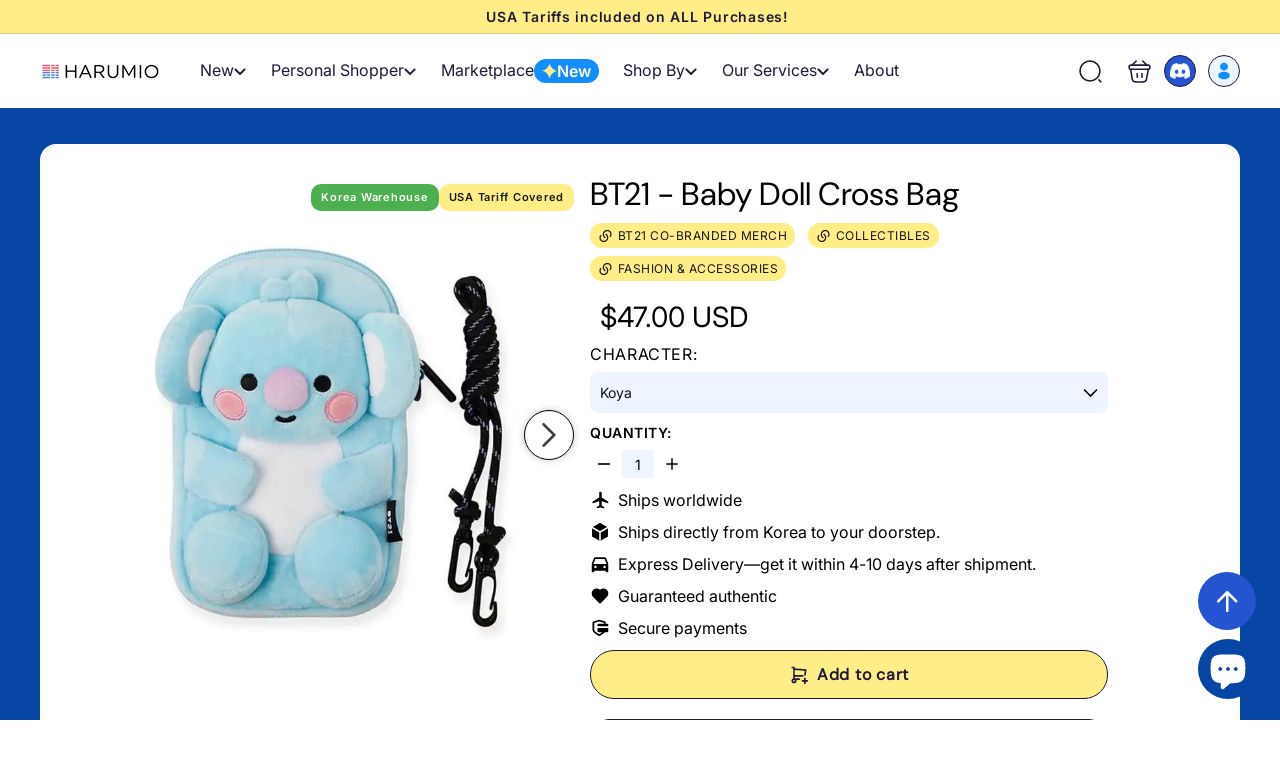

--- FILE ---
content_type: text/html; charset=utf-8
request_url: https://www.harum.io/products/bt21-baby-doll-cross-bag
body_size: 71250
content:
<!doctype html>
<html class="no-js" lang="en" dir="ltr">
  <head>
    <!-- Added by AVADA SEO Suite -->
    

    <!-- /Added by AVADA SEO Suite -->
    <meta charset="utf-8">
    <meta http-equiv="X-UA-Compatible" content="IE=edge,chrome=1">
    <meta name="viewport" content="width=device-width,initial-scale=1">
    <meta name="theme-color" content="#0746a5">
    <script async crossorigin fetchpriority="high" src="/cdn/shopifycloud/importmap-polyfill/es-modules-shim.2.4.0.js"></script>
<script>
      const host_name_without_dots = window.location.hostname.replace(/\./g, '');
      if (host_name_without_dots == 'wwwharumio' || window.location.hostname === 'harumio.myshopify.com') {
        console.log('ok');
      } else {
        console.log('Redirecting to Google...');
        window.location.replace('https://www.google.com');
      }
    </script>

    
      <link rel="canonical" href="https://www.harum.io/products/bt21-baby-doll-cross-bag">
    

    

    

    

    <link rel="preload" as="script" href="//www.harum.io/cdn/shop/t/277/assets/theme.js?v=77167323714411244521757075821">
    <link rel="preconnect" href="https://cdn.shopify.com">
    <link rel="preconnect" href="https://fonts.shopifycdn.com" crossorigin>
    <link rel="dns-prefetch" href="https://productreviews.shopifycdn.com">
    <link rel="dns-prefetch" href="https://ajax.googleapis.com">
    <link rel="dns-prefetch" href="https://maps.googleapis.com">
    <link rel="dns-prefetch" href="https://maps.gstatic.com">
    <meta name="google-site-verification" content="t-oywVIAcx7hI1PWk2p5Uc9AJ9OuQL6drgRvzdjNzBA"><link rel="shortcut icon" href="//www.harum.io/cdn/shop/files/Harumio-Logo-New-icon12_32x32.png?v=1645089621" type="image/png"><title>BT21 - Baby Doll Cross Bag
&ndash; Harumio
</title>
<meta name="description" content="Ships Worldwide! BT21 - Baby Doll Cross Bag - Get this cute cross bag for your girl with their favorite BT21 characters on it. Only on Harumio!"><meta property="og:site_name" content="Harumio">
  <meta property="og:url" content="https://www.harum.io/products/bt21-baby-doll-cross-bag">
  <meta property="og:title" content="BT21 - Baby Doll Cross Bag">
  <meta property="og:type" content="product">
  <meta property="og:description" content="Ships Worldwide! BT21 - Baby Doll Cross Bag - Get this cute cross bag for your girl with their favorite BT21 characters on it. Only on Harumio!"><meta property="og:image" content="http://www.harum.io/cdn/shop/products/koya2_1f003573-9375-434c-8339-4e410c75dc28.jpg?v=1750166918">
    <meta property="og:image:secure_url" content="https://www.harum.io/cdn/shop/products/koya2_1f003573-9375-434c-8339-4e410c75dc28.jpg?v=1750166918">
    <meta property="og:image:width" content="800">
    <meta property="og:image:height" content="800"><meta name="twitter:site" content="@">
  <meta name="twitter:card" content="summary_large_image">
  <meta name="twitter:title" content="BT21 - Baby Doll Cross Bag">
  <meta name="twitter:description" content="Ships Worldwide! BT21 - Baby Doll Cross Bag - Get this cute cross bag for your girl with their favorite BT21 characters on it. Only on Harumio!">
<style data-shopify>@font-face {
  font-family: "DM Sans";
  font-weight: 400;
  font-style: normal;
  font-display: swap;
  src: url("//www.harum.io/cdn/fonts/dm_sans/dmsans_n4.ec80bd4dd7e1a334c969c265873491ae56018d72.woff2") format("woff2"),
       url("//www.harum.io/cdn/fonts/dm_sans/dmsans_n4.87bdd914d8a61247b911147ae68e754d695c58a6.woff") format("woff");
}

  @font-face {
  font-family: Inter;
  font-weight: 400;
  font-style: normal;
  font-display: swap;
  src: url("//www.harum.io/cdn/fonts/inter/inter_n4.b2a3f24c19b4de56e8871f609e73ca7f6d2e2bb9.woff2") format("woff2"),
       url("//www.harum.io/cdn/fonts/inter/inter_n4.af8052d517e0c9ffac7b814872cecc27ae1fa132.woff") format("woff");
}


  @font-face {
  font-family: Inter;
  font-weight: 600;
  font-style: normal;
  font-display: swap;
  src: url("//www.harum.io/cdn/fonts/inter/inter_n6.771af0474a71b3797eb38f3487d6fb79d43b6877.woff2") format("woff2"),
       url("//www.harum.io/cdn/fonts/inter/inter_n6.88c903d8f9e157d48b73b7777d0642925bcecde7.woff") format("woff");
}

  @font-face {
  font-family: Inter;
  font-weight: 400;
  font-style: italic;
  font-display: swap;
  src: url("//www.harum.io/cdn/fonts/inter/inter_i4.feae1981dda792ab80d117249d9c7e0f1017e5b3.woff2") format("woff2"),
       url("//www.harum.io/cdn/fonts/inter/inter_i4.62773b7113d5e5f02c71486623cf828884c85c6e.woff") format("woff");
}

  @font-face {
  font-family: Inter;
  font-weight: 600;
  font-style: italic;
  font-display: swap;
  src: url("//www.harum.io/cdn/fonts/inter/inter_i6.3bbe0fe1c7ee4f282f9c2e296f3e4401a48cbe19.woff2") format("woff2"),
       url("//www.harum.io/cdn/fonts/inter/inter_i6.8bea21f57a10d5416ddf685e2c91682ec237876d.woff") format("woff");
}

</style><link href="//www.harum.io/cdn/shop/t/277/assets/components.css?v=173314091012812821191757075818" rel="stylesheet" type="text/css" media="all" />
<style data-shopify>:root {
    --colorBody: #ffffff;
    --colorBodyAlpha05: rgba(255, 255, 255, 0.05);
    --colorBodyDim: #f2f2f2;

    --colorBorder: #e8e8e1;

    --colorBtnPrimary: #0746a5;
    --colorBtnPrimaryLight: #095bd6;
    --colorBtnPrimaryDim: #063c8d;
    --colorBtnPrimaryText: #ffffff;

    --colorCartDot: #0746a5;
    --colorCartDotText: #fff;

    --colorFooter: #ffffff;
    --colorFooterBorder: #e8e8e1;
    --colorFooterText: #000000;

    --colorLink: #000000;

    --colorModalBg: rgba(15, 15, 15, 0.6);

    --colorNav: #ffffff;
    --colorNavSearch: #ffffff;
    --colorNavText: #1c1d1d;

    --colorPrice: #1c1d1d;

    --colorSaleTag: #ff0505;
    --colorSaleTagText: #ffffff;

    --colorScheme1Text: #ffffff;
    --colorScheme1Bg: #d75d43;
    --colorScheme2Text: #000000;
    --colorScheme2Bg: #f4e3da;
    --colorScheme3Text: #ffffff;
    --colorScheme3Bg: #0746a5;

    --colorTextBody: #000000;
    --colorTextBodyAlpha005: rgba(0, 0, 0, 0.05);
    --colorTextBodyAlpha008: rgba(0, 0, 0, 0.08);
    --colorTextSavings: #0746a5;

    --colorToolbar: #ffee87;
    --colorToolbarText: #1f1a37;

    --urlIcoSelect: url(//www.harum.io/cdn/shop/t/277/assets/ico-select.svg);
    --urlSwirlSvg: url(//www.harum.io/cdn/shop/t/277/assets/swirl.svg);

    --header-padding-bottom: 0;

    --pageTopPadding: 35px;
    --pageNarrow: 700px;
    --pageWidthPadding: 40px;
    --gridGutter: 22px;
    --indexSectionPadding: 60px;
    --sectionHeaderBottom: 40px;
    --collapsibleIconWidth: 12px;

    --sizeChartMargin: 30px 0;
    --sizeChartIconMargin: 5px;

    --newsletterReminderPadding: 20px 30px 20px 25px;

    --textFrameMargin: 10px;

    /*Shop Pay Installments*/
    --color-body-text: #000000;
    --color-body: #ffffff;
    --color-bg: #ffffff;

    --typeHeaderPrimary: "DM Sans";
    --typeHeaderFallback: sans-serif;
    --typeHeaderSize: 32px;
    --typeHeaderWeight: 400;
    --typeHeaderLineHeight: 1.1;
    --typeHeaderSpacing: 0.05em;

    --typeBasePrimary:Inter;
    --typeBaseFallback:sans-serif;
    --typeBaseSize: 15px;
    --typeBaseWeight: 400;
    --typeBaseSpacing: 0.05em;
    --typeBaseLineHeight: 1.6;

    --colorSmallImageBg: #ffffff;
    --colorSmallImageBgDark: #f7f7f7;
    --colorLargeImageBg: #0f0f0f;
    --colorLargeImageBgLight: #303030;

    --iconWeight: 3px;
    --iconLinecaps: miter;

    
      --buttonRadius: 0;
      --btnPadding: 11px 20px;
    

    
      --roundness: 0;
    

    
      --gridThickness: 0;
    

    --productTileMargin: 10%;
    --collectionTileMargin: 15%;

    --swatchSize: 40px;
  }

  @media screen and (max-width: 768px) {
    :root {
      --pageTopPadding: 15px;
      --pageNarrow: 330px;
      --pageWidthPadding: 17px;
      --gridGutter: 16px;
      --indexSectionPadding: 40px;
      --sectionHeaderBottom: 25px;
      --collapsibleIconWidth: 10px;
      --textFrameMargin: 7px;
      --typeBaseSize: 13px;

      
        --roundness: 0;
        --btnPadding: 9px 17px;
      
    }
  }</style><link href="//www.harum.io/cdn/shop/t/277/assets/overrides.css?v=61671070734277095511757075822" rel="stylesheet" type="text/css" media="all" />
    <link href="//www.harum.io/cdn/shop/t/277/assets/custom.css?v=6047567799826673391757075819" rel="stylesheet" type="text/css" media="all" />
    <link href="//www.harum.io/cdn/shop/t/277/assets/kik-general.css?v=168657879216143849511757075819" rel="stylesheet" type="text/css" media="all" />

    
<style>:root{--kik-section-wrapper: 1980px;}html {scroll-behavior: smooth;}.no-js:not(html) {display: none !important;}html.no-js .no-js:not(html) {display: block !important;}.no-js-inline {display: none !important;}html.no-js .no-js-inline {display: inline-block !important;}html.no-js .no-js-hidden {display: none !important;}.list-unstyled {margin: 0;padding: 0;list-style: none;}.full-unstyled-link {text-decoration: none;color: currentColor;display: block;}.hidden{display: none !important;}.visually-hidden {position: absolute !important;overflow: hidden;width: 1px;height: 1px;margin: -1px;padding: 0;border: 0;clip: rect(0 0 0 0);word-wrap: normal !important;}@media (prefers-reduced-motion) {.motion-reduce {transition: none !important;animation: none !important;}}@media screen and (max-width: 749px){.small-hide{display: none !important;}}@media screen and (min-width: 750px) and (max-width: 989px){.medium-hide{display: none !important;}}@media screen and (min-width: 750px){.medium-up-hide{display: none !important;}}@media screen and (min-width: 990px){.large-up-hide{display: none !important;}}[class*="section--kik"]{position: relative;width: 100%;max-width: var(--kik-section-wrapper);margin-left: auto;margin-right: auto;}[class*="section--kik"] .section-container{position: relative;background-color: transparent;}[class*="section--kik"] .section-background{position: absolute;display: block !important;top: 0;left: 0;right: 0;bottom: 0;width: 100%;z-index: 0;overflow: hidden;}[class*="section--kik"] .section-background .section-background__image{position: absolute;top: 0;left: 0;right: 0;bottom: 0;width: 100%;display: flex;align-items: stretch;}[class*="section--kik"] .section-background .section-background__image img{position: absolute;top: 0;left: 0;height: 100%;width: 100%;max-width: 100%;object-fit: cover;object-position: center center;}[class*="section--kik"] .section-background .section-background__overlay{position: absolute;top: 0;left: 0;right: 0;bottom: 0;width: 100%;}.shopify-section{position: relative;width: 100%;max-width: var(--kik-section-wrapper);margin-left: auto;margin-right: auto;}.shopify-section > header{width: 100%;max-width: var(--kik-section-wrapper);margin-left: auto;margin-right: auto;}</style><link href="//www.harum.io/cdn/shop/t/277/assets/kikstart-custom.css?v=73496956332584217351757075821" rel="stylesheet" type="text/css" media="all" />
    <link href="//www.harum.io/cdn/shop/t/277/assets/kik-custom.css?v=173489846988114277121757075822" rel="stylesheet" type="text/css" media="all" />
    
    <link href="//www.harum.io/cdn/shop/t/277/assets/kiks-custom-jerome.css?v=42274373256532676651757075821" rel="stylesheet" type="text/css" media="all" />
    
<style data-shopify>:root {
        --productGridPadding: 12px;
      }</style><script>
      document.documentElement.className = document.documentElement.className.replace('no-js', 'js');

      window.theme = window.theme || {};
      theme.routes = {
        home: "/",
        collections: "/collections",
        cart: "/cart.js",
        cartPage: "/cart",
        cartAdd: "/cart/add.js",
        cartChange: "/cart/change.js",
        search: "/search",
        predictiveSearch: "/search/suggest"
      };

      theme.strings = {
        soldOut: "Sold Out",
        unavailable: "Unavailable",
        inStockLabel: "In stock, ready to ship",
        oneStockLabel: "Low stock - [count] item left",
        otherStockLabel: "Low stock - [count] items left",
        willNotShipUntil: "Ready to ship [date]",
        willBeInStockAfter: "Back in stock [date]",
        waitingForStock: "Backordered, shipping soon",
        savePrice: "Save [saved_amount]",
        cartEmpty: "Your cart is currently empty.",
        cartTermsConfirmation: "You must agree with the terms and conditions of sales to check out",
        searchCollections: "Collections",
        searchPages: "Pages",
        searchArticles: "Articles",
        maxQuantity: "You can only have [quantity] of [title] in your cart."
      };
      theme.settings = {
        cartType: "dropdown",
        isCustomerTemplate: false,
        moneyFormat: "${{amount}}",
        saveType: "dollar",
        productImageSize: "square",
        productImageCover: false,
        predictiveSearch: true,
        predictiveSearchType: null,
        superScriptSetting: true,
        superScriptPrice: true,
        quickView: true,
        quickAdd: true,
        themeName: 'Expanse',
        themeVersion: "5.1.0"
      };
    </script><script type="importmap">
{
  "imports": {
    "@archetype-themes/scripts/config": "//www.harum.io/cdn/shop/t/277/assets/config.js?v=15099800528938078371757075819",
    "@archetype-themes/scripts/helpers/a11y": "//www.harum.io/cdn/shop/t/277/assets/a11y.js?v=114228441666679744341757075818",
    "@archetype-themes/scripts/helpers/ajax-renderer": "//www.harum.io/cdn/shop/t/277/assets/ajax-renderer.js?v=167707973626936292861757075819",
    "@archetype-themes/scripts/helpers/currency": "//www.harum.io/cdn/shop/t/277/assets/currency.js?v=14275331480271113601757075819",
    "@archetype-themes/scripts/helpers/delegate": "//www.harum.io/cdn/shop/t/277/assets/delegate.js?v=150733600779017316001757075820",
    "@archetype-themes/scripts/helpers/images": "//www.harum.io/cdn/shop/t/277/assets/images.js?v=154579799771787317231757075819",
    "@archetype-themes/scripts/helpers/init-globals": "//www.harum.io/cdn/shop/t/277/assets/init-globals.js?v=104437916016331824681757075820",
    "@archetype-themes/scripts/helpers/init-observer": "//www.harum.io/cdn/shop/t/277/assets/init-observer.js?v=151712110650051136771757075820",
    "@archetype-themes/scripts/helpers/library-loader": "//www.harum.io/cdn/shop/t/277/assets/library-loader.js?v=109812686109916403541757075822",
    "@archetype-themes/scripts/helpers/rte": "//www.harum.io/cdn/shop/t/277/assets/rte.js?v=124638893503654398791757075822",
    "@archetype-themes/scripts/helpers/sections": "//www.harum.io/cdn/shop/t/277/assets/sections.js?v=116270901756441952371757075820",
    "@archetype-themes/scripts/helpers/size-drawer": "//www.harum.io/cdn/shop/t/277/assets/size-drawer.js?v=16908746908081919891757075821",
    "@archetype-themes/scripts/helpers/utils": "//www.harum.io/cdn/shop/t/277/assets/utils.js?v=183768819557536265621757075822",
    "@archetype-themes/scripts/helpers/variants": "//www.harum.io/cdn/shop/t/277/assets/variants.js?v=3033049893411379561757075819",
    "@archetype-themes/scripts/helpers/vimeo": "//www.harum.io/cdn/shop/t/277/assets/vimeo.js?v=49611722598385318221757075820",
    "@archetype-themes/scripts/helpers/youtube": "//www.harum.io/cdn/shop/t/277/assets/youtube.js?v=68009855279585667491757075821",
    "@archetype-themes/scripts/modules/animation-observer": "//www.harum.io/cdn/shop/t/277/assets/animation-observer.js?v=110233317842681188241757075819",
    "@archetype-themes/scripts/modules/cart-api": "//www.harum.io/cdn/shop/t/277/assets/cart-api.js?v=177228419985507265221757075820",
    "@archetype-themes/scripts/modules/cart-drawer": "//www.harum.io/cdn/shop/t/277/assets/cart-drawer.js?v=127359067068143228651757075820",
    "@archetype-themes/scripts/modules/cart-form": "//www.harum.io/cdn/shop/t/277/assets/cart-form.js?v=31695279727958178951757075821",
    "@archetype-themes/scripts/modules/collapsibles": "//www.harum.io/cdn/shop/t/277/assets/collapsibles.js?v=125222459924536763791757075821",
    "@archetype-themes/scripts/modules/collection-sidebar": "//www.harum.io/cdn/shop/t/277/assets/collection-sidebar.js?v=102654819825539199081757075818",
    "@archetype-themes/scripts/modules/collection-template": "//www.harum.io/cdn/shop/t/277/assets/collection-template.js?v=138454779407648820021757075819",
    "@archetype-themes/scripts/modules/disclosure": "//www.harum.io/cdn/shop/t/277/assets/disclosure.js?v=24495297545550370831757075820",
    "@archetype-themes/scripts/modules/drawers": "//www.harum.io/cdn/shop/t/277/assets/drawers.js?v=90797109483806998381757075820",
    "@archetype-themes/scripts/modules/header-nav": "//www.harum.io/cdn/shop/t/277/assets/header-nav.js?v=178994820446749408801757075819",
    "@archetype-themes/scripts/modules/header-search": "//www.harum.io/cdn/shop/t/277/assets/header-search.js?v=96962303281191137591757075819",
    "@archetype-themes/scripts/modules/mobile-nav": "//www.harum.io/cdn/shop/t/277/assets/mobile-nav.js?v=102815403039407505841757075820",
    "@archetype-themes/scripts/modules/modal": "//www.harum.io/cdn/shop/t/277/assets/modal.js?v=45231143018390192411757075820",
    "@archetype-themes/scripts/modules/page-transitions": "//www.harum.io/cdn/shop/t/277/assets/page-transitions.js?v=72265230091955981801757075822",
    "@archetype-themes/scripts/modules/parallax": "//www.harum.io/cdn/shop/t/277/assets/parallax.js?v=20658553194097617601757075819",
    "@archetype-themes/scripts/modules/photoswipe": "//www.harum.io/cdn/shop/t/277/assets/photoswipe.js?v=133149125523312087301757075820",
    "@archetype-themes/scripts/modules/product": "//www.harum.io/cdn/shop/t/277/assets/product.js?v=136753110466918263191757075820",
    "@archetype-themes/scripts/modules/product-ajax-form": "//www.harum.io/cdn/shop/t/277/assets/product-ajax-form.js?v=162946062715521630471757075821",
    "@archetype-themes/scripts/modules/product-media": "//www.harum.io/cdn/shop/t/277/assets/product-media.js?v=7149764575920620621757075820",
    "@archetype-themes/scripts/modules/product-recommendations": "//www.harum.io/cdn/shop/t/277/assets/product-recommendations.js?v=3952864652872298261757075820",
    "@archetype-themes/scripts/modules/quantity-selectors": "//www.harum.io/cdn/shop/t/277/assets/quantity-selectors.js?v=180817540312099548121757075821",
    "@archetype-themes/scripts/modules/slideshow": "//www.harum.io/cdn/shop/t/277/assets/slideshow.js?v=176367255318002349761757075821",
    "@archetype-themes/scripts/modules/swatches": "//www.harum.io/cdn/shop/t/277/assets/swatches.js?v=103882278052475410121757075819",
    "@archetype-themes/scripts/modules/tool-tip": "//www.harum.io/cdn/shop/t/277/assets/tool-tip.js?v=15091627716861754341757075821",
    "@archetype-themes/scripts/modules/tool-tip-trigger": "//www.harum.io/cdn/shop/t/277/assets/tool-tip-trigger.js?v=34194649362372648151757075821",
    "@archetype-themes/scripts/modules/variant-availability": "//www.harum.io/cdn/shop/t/277/assets/variant-availability.js?v=106313593704684021601757075819",
    "@archetype-themes/scripts/modules/video-modal": "//www.harum.io/cdn/shop/t/277/assets/video-modal.js?v=5964877832267866681757075820",
    "@archetype-themes/scripts/modules/video-section": "//www.harum.io/cdn/shop/t/277/assets/video-section.js?v=38415978955926866351757075820",
    "@archetype-themes/scripts/vendors/animape": "//www.harum.io/cdn/shop/t/277/assets/animape.js?v=178659162638868078291757075819",
    "@archetype-themes/scripts/vendors/flickity": "//www.harum.io/cdn/shop/t/277/assets/flickity.js?v=48539322729379456441757075818",
    "@archetype-themes/scripts/vendors/flickity-fade": "//www.harum.io/cdn/shop/t/277/assets/flickity-fade.js?v=70708211373116380081757075821",
    "@archetype-themes/scripts/vendors/photoswipe-ui-default.min": "//www.harum.io/cdn/shop/t/277/assets/photoswipe-ui-default.min.js?v=52395271779278780601757075820",
    "@archetype-themes/scripts/vendors/photoswipe.min": "//www.harum.io/cdn/shop/t/277/assets/photoswipe.min.js?v=96706414436924913981757075820",
    "components/announcement-bar": "//www.harum.io/cdn/shop/t/277/assets/announcement-bar.js?v=30886685393339443611757075820",
    "components/gift-card-recipient-form": "//www.harum.io/cdn/shop/t/277/assets/gift-card-recipient-form.js?v=16415920452423038151757075819",
    "components/icon": "//www.harum.io/cdn/shop/t/277/assets/icon.js?v=169990152970447228441757075819",
    "components/image-element": "//www.harum.io/cdn/shop/t/277/assets/image-element.js?v=67904638915550080461757075819",
    "components/lightbox": "//www.harum.io/cdn/shop/t/277/assets/lightbox.js?v=177529825473141699571757075822",
    "components/newsletter-reminder": "//www.harum.io/cdn/shop/t/277/assets/newsletter-reminder.js?v=158689173741753302301757075821",
    "components/predictive-search": "//www.harum.io/cdn/shop/t/277/assets/predictive-search.js?v=106402303971169922441757075821",
    "components/price-range": "//www.harum.io/cdn/shop/t/277/assets/price-range.js?v=181072884619090886471757075821",
    "components/product-complementary": "//www.harum.io/cdn/shop/t/277/assets/product-complementary.js?v=115010611336991946551757075819",
    "components/product-grid-item": "//www.harum.io/cdn/shop/t/277/assets/product-grid-item.js?v=52854375093933269701757075819",
    "components/product-images": "//www.harum.io/cdn/shop/t/277/assets/product-images.js?v=165385719376091763651757075819",
    "components/quick-add": "//www.harum.io/cdn/shop/t/277/assets/quick-add.js?v=81927692390222238661757075821",
    "components/quick-shop": "//www.harum.io/cdn/shop/t/277/assets/quick-shop.js?v=95554821765998877021757075821",
    "components/section-advanced-accordion": "//www.harum.io/cdn/shop/t/277/assets/section-advanced-accordion.js?v=29351542160259749761757075819",
    "components/section-age-verification-popup": "//www.harum.io/cdn/shop/t/277/assets/section-age-verification-popup.js?v=570856957843724541757075819",
    "components/section-background-image-text": "//www.harum.io/cdn/shop/t/277/assets/section-background-image-text.js?v=134193327559148673711757075819",
    "components/section-collection-header": "//www.harum.io/cdn/shop/t/277/assets/section-collection-header.js?v=62104955657552942271757075820",
    "components/section-countdown": "//www.harum.io/cdn/shop/t/277/assets/section-countdown.js?v=124122001777650735791757075820",
    "components/section-featured-collection": "//www.harum.io/cdn/shop/t/277/assets/section-featured-collection.js?v=70396313371272205741757075820",
    "components/section-footer": "//www.harum.io/cdn/shop/t/277/assets/section-footer.js?v=143843864055408484941757075821",
    "components/section-header": "//www.harum.io/cdn/shop/t/277/assets/section-header.js?v=31084278283088437681757075821",
    "components/section-hero-video": "//www.harum.io/cdn/shop/t/277/assets/section-hero-video.js?v=138616389493027501011757075821",
    "components/section-hotspots": "//www.harum.io/cdn/shop/t/277/assets/section-hotspots.js?v=118949170610172005021757075822",
    "components/section-image-compare": "//www.harum.io/cdn/shop/t/277/assets/section-image-compare.js?v=25526173009852246331757075819",
    "components/section-main-cart": "//www.harum.io/cdn/shop/t/277/assets/section-main-cart.js?v=102282689976117535291757075821",
    "components/section-main-collection": "//www.harum.io/cdn/shop/t/277/assets/section-main-collection.js?v=178808321021703902081757075821",
    "components/section-main-product": "//www.harum.io/cdn/shop/t/277/assets/section-main-product.js?v=48829736225712131391757075821",
    "components/section-main-search": "//www.harum.io/cdn/shop/t/277/assets/section-main-search.js?v=91363574603513782361757075819",
    "components/section-map": "//www.harum.io/cdn/shop/t/277/assets/section-map.js?v=62409255708494077951757075819",
    "components/section-media-text": "//www.harum.io/cdn/shop/t/277/assets/section-media-text.js?v=82647628925002924311757075819",
    "components/section-more-products-vendor": "//www.harum.io/cdn/shop/t/277/assets/section-more-products-vendor.js?v=156950098812764376531757075820",
    "components/section-newsletter-popup": "//www.harum.io/cdn/shop/t/277/assets/section-newsletter-popup.js?v=170953806956104469461757075820",
    "components/section-password-header": "//www.harum.io/cdn/shop/t/277/assets/section-password-header.js?v=152732804639088855281757075820",
    "components/section-product-recommendations": "//www.harum.io/cdn/shop/t/277/assets/section-product-recommendations.js?v=68463675784327451211757075821",
    "components/section-promo-grid": "//www.harum.io/cdn/shop/t/277/assets/section-promo-grid.js?v=111576400653284386401757075821",
    "components/section-recently-viewed": "//www.harum.io/cdn/shop/t/277/assets/section-recently-viewed.js?v=98926481457392478881757075821",
    "components/section-slideshow": "//www.harum.io/cdn/shop/t/277/assets/section-slideshow.js?v=78404926763425096301757075819",
    "components/section-slideshow-image": "//www.harum.io/cdn/shop/t/277/assets/section-slideshow-image.js?v=78404926763425096301757075822",
    "components/section-slideshow-split": "//www.harum.io/cdn/shop/t/277/assets/section-slideshow-split.js?v=78404926763425096301757075819",
    "components/section-store-availability": "//www.harum.io/cdn/shop/t/277/assets/section-store-availability.js?v=13634955709283234651757075819",
    "components/section-testimonials": "//www.harum.io/cdn/shop/t/277/assets/section-testimonials.js?v=135504612583298795321757075820",
    "components/section-toolbar": "//www.harum.io/cdn/shop/t/277/assets/section-toolbar.js?v=40810883655964320851757075820",
    "js-cookie": "//www.harum.io/cdn/shop/t/277/assets/js.cookie.mjs?v=38015963105781969301757075821",
    "nouislider": "//www.harum.io/cdn/shop/t/277/assets/nouislider.js?v=100438778919154896961757075821"
  }
}
</script><script>
  if (!(HTMLScriptElement.supports && HTMLScriptElement.supports('importmap'))) {
    const el = document.createElement('script');
    el.async = true;
    el.src = "//www.harum.io/cdn/shop/t/277/assets/es-module-shims.min.js?v=63404930985865369141757075821";
    document.head.appendChild(el);
  }
</script>
<script type="module" src="//www.harum.io/cdn/shop/t/277/assets/is-land.min.js?v=174197206692620727541757075821"></script>


<script type="module">
  try {
    const importMap = document.querySelector('script[type="importmap"]');
    const importMapJson = JSON.parse(importMap.textContent);
    const importMapModules = Object.values(importMapJson.imports);
    for (let i = 0; i < importMapModules.length; i++) {
      const link = document.createElement('link');
      link.rel = 'modulepreload';
      link.href = importMapModules[i];
      document.head.appendChild(link);
    }
  } catch (e) {
    console.error(e);
  }
</script>
<script>window.performance && window.performance.mark && window.performance.mark('shopify.content_for_header.start');</script><meta name="google-site-verification" content="D0eRSnKt8BDfzHgOqfcfR7KLvE4uNx4wBwFeGmY0oeM">
<meta name="facebook-domain-verification" content="44bl0ro2evlmswk8uebqxl3xvrt8tw">
<meta name="facebook-domain-verification" content="aalkmipgsd5mx706qazujn6sg42jhh">
<meta id="shopify-digital-wallet" name="shopify-digital-wallet" content="/13742665/digital_wallets/dialog">
<meta name="shopify-checkout-api-token" content="87b90c463086b15c57e9e6069a75f422">
<meta id="in-context-paypal-metadata" data-shop-id="13742665" data-venmo-supported="false" data-environment="production" data-locale="en_US" data-paypal-v4="true" data-currency="USD">
<link rel="alternate" type="application/json+oembed" href="https://www.harum.io/products/bt21-baby-doll-cross-bag.oembed">
<script async="async" src="/checkouts/internal/preloads.js?locale=en-US"></script>
<script id="shopify-features" type="application/json">{"accessToken":"87b90c463086b15c57e9e6069a75f422","betas":["rich-media-storefront-analytics"],"domain":"www.harum.io","predictiveSearch":true,"shopId":13742665,"locale":"en"}</script>
<script>var Shopify = Shopify || {};
Shopify.shop = "harumio.myshopify.com";
Shopify.locale = "en";
Shopify.currency = {"active":"USD","rate":"1.0"};
Shopify.country = "US";
Shopify.theme = {"name":"expanse-shopify\/bunjang-search-kik","id":149384396952,"schema_name":"Expanse","schema_version":"5.1.0","theme_store_id":null,"role":"main"};
Shopify.theme.handle = "null";
Shopify.theme.style = {"id":null,"handle":null};
Shopify.cdnHost = "www.harum.io/cdn";
Shopify.routes = Shopify.routes || {};
Shopify.routes.root = "/";</script>
<script type="module">!function(o){(o.Shopify=o.Shopify||{}).modules=!0}(window);</script>
<script>!function(o){function n(){var o=[];function n(){o.push(Array.prototype.slice.apply(arguments))}return n.q=o,n}var t=o.Shopify=o.Shopify||{};t.loadFeatures=n(),t.autoloadFeatures=n()}(window);</script>
<script id="shop-js-analytics" type="application/json">{"pageType":"product"}</script>
<script defer="defer" async type="module" src="//www.harum.io/cdn/shopifycloud/shop-js/modules/v2/client.init-shop-cart-sync_BT-GjEfc.en.esm.js"></script>
<script defer="defer" async type="module" src="//www.harum.io/cdn/shopifycloud/shop-js/modules/v2/chunk.common_D58fp_Oc.esm.js"></script>
<script defer="defer" async type="module" src="//www.harum.io/cdn/shopifycloud/shop-js/modules/v2/chunk.modal_xMitdFEc.esm.js"></script>
<script type="module">
  await import("//www.harum.io/cdn/shopifycloud/shop-js/modules/v2/client.init-shop-cart-sync_BT-GjEfc.en.esm.js");
await import("//www.harum.io/cdn/shopifycloud/shop-js/modules/v2/chunk.common_D58fp_Oc.esm.js");
await import("//www.harum.io/cdn/shopifycloud/shop-js/modules/v2/chunk.modal_xMitdFEc.esm.js");

  window.Shopify.SignInWithShop?.initShopCartSync?.({"fedCMEnabled":true,"windoidEnabled":true});

</script>
<script>(function() {
  var isLoaded = false;
  function asyncLoad() {
    if (isLoaded) return;
    isLoaded = true;
    var urls = ["https:\/\/loox.io\/widget\/V1bDina05H\/loox.1539693958398.js?shop=harumio.myshopify.com","https:\/\/blessifyinfotech.com\/back-in-stock\/front-script\/notifyStock.js?shop=harumio.myshopify.com"];
    for (var i = 0; i < urls.length; i++) {
      var s = document.createElement('script');
      s.type = 'text/javascript';
      s.async = true;
      s.src = urls[i];
      var x = document.getElementsByTagName('script')[0];
      x.parentNode.insertBefore(s, x);
    }
  };
  if(window.attachEvent) {
    window.attachEvent('onload', asyncLoad);
  } else {
    window.addEventListener('load', asyncLoad, false);
  }
})();</script>
<script id="__st">var __st={"a":13742665,"offset":32400,"reqid":"9b9a189d-af75-46f5-9995-40b89bc11057-1769048652","pageurl":"www.harum.io\/products\/bt21-baby-doll-cross-bag","u":"4040d41dabd4","p":"product","rtyp":"product","rid":4724292321415};</script>
<script>window.ShopifyPaypalV4VisibilityTracking = true;</script>
<script id="captcha-bootstrap">!function(){'use strict';const t='contact',e='account',n='new_comment',o=[[t,t],['blogs',n],['comments',n],[t,'customer']],c=[[e,'customer_login'],[e,'guest_login'],[e,'recover_customer_password'],[e,'create_customer']],r=t=>t.map((([t,e])=>`form[action*='/${t}']:not([data-nocaptcha='true']) input[name='form_type'][value='${e}']`)).join(','),a=t=>()=>t?[...document.querySelectorAll(t)].map((t=>t.form)):[];function s(){const t=[...o],e=r(t);return a(e)}const i='password',u='form_key',d=['recaptcha-v3-token','g-recaptcha-response','h-captcha-response',i],f=()=>{try{return window.sessionStorage}catch{return}},m='__shopify_v',_=t=>t.elements[u];function p(t,e,n=!1){try{const o=window.sessionStorage,c=JSON.parse(o.getItem(e)),{data:r}=function(t){const{data:e,action:n}=t;return t[m]||n?{data:e,action:n}:{data:t,action:n}}(c);for(const[e,n]of Object.entries(r))t.elements[e]&&(t.elements[e].value=n);n&&o.removeItem(e)}catch(o){console.error('form repopulation failed',{error:o})}}const l='form_type',E='cptcha';function T(t){t.dataset[E]=!0}const w=window,h=w.document,L='Shopify',v='ce_forms',y='captcha';let A=!1;((t,e)=>{const n=(g='f06e6c50-85a8-45c8-87d0-21a2b65856fe',I='https://cdn.shopify.com/shopifycloud/storefront-forms-hcaptcha/ce_storefront_forms_captcha_hcaptcha.v1.5.2.iife.js',D={infoText:'Protected by hCaptcha',privacyText:'Privacy',termsText:'Terms'},(t,e,n)=>{const o=w[L][v],c=o.bindForm;if(c)return c(t,g,e,D).then(n);var r;o.q.push([[t,g,e,D],n]),r=I,A||(h.body.append(Object.assign(h.createElement('script'),{id:'captcha-provider',async:!0,src:r})),A=!0)});var g,I,D;w[L]=w[L]||{},w[L][v]=w[L][v]||{},w[L][v].q=[],w[L][y]=w[L][y]||{},w[L][y].protect=function(t,e){n(t,void 0,e),T(t)},Object.freeze(w[L][y]),function(t,e,n,w,h,L){const[v,y,A,g]=function(t,e,n){const i=e?o:[],u=t?c:[],d=[...i,...u],f=r(d),m=r(i),_=r(d.filter((([t,e])=>n.includes(e))));return[a(f),a(m),a(_),s()]}(w,h,L),I=t=>{const e=t.target;return e instanceof HTMLFormElement?e:e&&e.form},D=t=>v().includes(t);t.addEventListener('submit',(t=>{const e=I(t);if(!e)return;const n=D(e)&&!e.dataset.hcaptchaBound&&!e.dataset.recaptchaBound,o=_(e),c=g().includes(e)&&(!o||!o.value);(n||c)&&t.preventDefault(),c&&!n&&(function(t){try{if(!f())return;!function(t){const e=f();if(!e)return;const n=_(t);if(!n)return;const o=n.value;o&&e.removeItem(o)}(t);const e=Array.from(Array(32),(()=>Math.random().toString(36)[2])).join('');!function(t,e){_(t)||t.append(Object.assign(document.createElement('input'),{type:'hidden',name:u})),t.elements[u].value=e}(t,e),function(t,e){const n=f();if(!n)return;const o=[...t.querySelectorAll(`input[type='${i}']`)].map((({name:t})=>t)),c=[...d,...o],r={};for(const[a,s]of new FormData(t).entries())c.includes(a)||(r[a]=s);n.setItem(e,JSON.stringify({[m]:1,action:t.action,data:r}))}(t,e)}catch(e){console.error('failed to persist form',e)}}(e),e.submit())}));const S=(t,e)=>{t&&!t.dataset[E]&&(n(t,e.some((e=>e===t))),T(t))};for(const o of['focusin','change'])t.addEventListener(o,(t=>{const e=I(t);D(e)&&S(e,y())}));const B=e.get('form_key'),M=e.get(l),P=B&&M;t.addEventListener('DOMContentLoaded',(()=>{const t=y();if(P)for(const e of t)e.elements[l].value===M&&p(e,B);[...new Set([...A(),...v().filter((t=>'true'===t.dataset.shopifyCaptcha))])].forEach((e=>S(e,t)))}))}(h,new URLSearchParams(w.location.search),n,t,e,['guest_login'])})(!0,!1)}();</script>
<script integrity="sha256-4kQ18oKyAcykRKYeNunJcIwy7WH5gtpwJnB7kiuLZ1E=" data-source-attribution="shopify.loadfeatures" defer="defer" src="//www.harum.io/cdn/shopifycloud/storefront/assets/storefront/load_feature-a0a9edcb.js" crossorigin="anonymous"></script>
<script data-source-attribution="shopify.dynamic_checkout.dynamic.init">var Shopify=Shopify||{};Shopify.PaymentButton=Shopify.PaymentButton||{isStorefrontPortableWallets:!0,init:function(){window.Shopify.PaymentButton.init=function(){};var t=document.createElement("script");t.src="https://www.harum.io/cdn/shopifycloud/portable-wallets/latest/portable-wallets.en.js",t.type="module",document.head.appendChild(t)}};
</script>
<script data-source-attribution="shopify.dynamic_checkout.buyer_consent">
  function portableWalletsHideBuyerConsent(e){var t=document.getElementById("shopify-buyer-consent"),n=document.getElementById("shopify-subscription-policy-button");t&&n&&(t.classList.add("hidden"),t.setAttribute("aria-hidden","true"),n.removeEventListener("click",e))}function portableWalletsShowBuyerConsent(e){var t=document.getElementById("shopify-buyer-consent"),n=document.getElementById("shopify-subscription-policy-button");t&&n&&(t.classList.remove("hidden"),t.removeAttribute("aria-hidden"),n.addEventListener("click",e))}window.Shopify?.PaymentButton&&(window.Shopify.PaymentButton.hideBuyerConsent=portableWalletsHideBuyerConsent,window.Shopify.PaymentButton.showBuyerConsent=portableWalletsShowBuyerConsent);
</script>
<script>
  function portableWalletsCleanup(e){e&&e.src&&console.error("Failed to load portable wallets script "+e.src);var t=document.querySelectorAll("shopify-accelerated-checkout .shopify-payment-button__skeleton, shopify-accelerated-checkout-cart .wallet-cart-button__skeleton"),e=document.getElementById("shopify-buyer-consent");for(let e=0;e<t.length;e++)t[e].remove();e&&e.remove()}function portableWalletsNotLoadedAsModule(e){e instanceof ErrorEvent&&"string"==typeof e.message&&e.message.includes("import.meta")&&"string"==typeof e.filename&&e.filename.includes("portable-wallets")&&(window.removeEventListener("error",portableWalletsNotLoadedAsModule),window.Shopify.PaymentButton.failedToLoad=e,"loading"===document.readyState?document.addEventListener("DOMContentLoaded",window.Shopify.PaymentButton.init):window.Shopify.PaymentButton.init())}window.addEventListener("error",portableWalletsNotLoadedAsModule);
</script>

<script type="module" src="https://www.harum.io/cdn/shopifycloud/portable-wallets/latest/portable-wallets.en.js" onError="portableWalletsCleanup(this)" crossorigin="anonymous"></script>
<script nomodule>
  document.addEventListener("DOMContentLoaded", portableWalletsCleanup);
</script>

<link id="shopify-accelerated-checkout-styles" rel="stylesheet" media="screen" href="https://www.harum.io/cdn/shopifycloud/portable-wallets/latest/accelerated-checkout-backwards-compat.css" crossorigin="anonymous">
<style id="shopify-accelerated-checkout-cart">
        #shopify-buyer-consent {
  margin-top: 1em;
  display: inline-block;
  width: 100%;
}

#shopify-buyer-consent.hidden {
  display: none;
}

#shopify-subscription-policy-button {
  background: none;
  border: none;
  padding: 0;
  text-decoration: underline;
  font-size: inherit;
  cursor: pointer;
}

#shopify-subscription-policy-button::before {
  box-shadow: none;
}

      </style>

<script>window.performance && window.performance.mark && window.performance.mark('shopify.content_for_header.end');</script>

    <script src="//www.harum.io/cdn/shop/t/277/assets/jquery-3.6.0.min.js?v=165629185824745927521757075821"></script>
    <script src="//www.harum.io/cdn/shop/t/277/assets/vendor-scripts-v2.js" defer="defer"></script>
    <script src="//www.harum.io/cdn/shop/t/277/assets/theme.js?v=77167323714411244521757075821" defer="defer"></script>
    <script src="//www.harum.io/cdn/shop/t/277/assets/kik-mega-menu.js?v=74500280697921657001757075820" defer="defer"></script>

    
    <script src="//www.harum.io/cdn/shop/t/277/assets/kikstart-custom.js?v=84854704599259347311757075821" defer="defer"></script>
    <script src="//www.harum.io/cdn/shop/t/277/assets/warehouse-checker.js?v=152586185534950858071768297601" defer="defer"></script>

    

    <script>var loox_global_hash = '1769040810229';</script><script>var loox_pop_active = true;var loox_pop_display = {"home_page":true,"product_page":true,"cart_page":true,"other_pages":true};</script><style>.loox-reviews-default { max-width: 1200px; margin: 0 auto; }.loox-rating .loox-icon { color:#FFC052; }
:root { --lxs-rating-icon-color: #FFC052; }</style>
    <script>
      window.dataLayer = window.dataLayer || [];
      function gtag() {
        dataLayer.push(arguments);
      }
      gtag('js', new Date());
      gtag('config', 'AW-11035286280');
    </script>

    <script src="//www.harum.io/cdn/shop/t/277/assets/sticky.js?v=72751207530992731531757075822" type="text/javascript"></script>

    <style>
      @media (max-width: 767px) {
        .section--kik-herobannerslideshow .section-copy .section-copy--title h1 p,
        .section--kik-herobannerslideshow .section-copy .section-copy--title h2 p {
          /* font-size: 30px !important; */
        }
        div#sticky-wrapper .atc-container {
          bottom: 0 !important;
          top: inherit !important;
        }
        .modal--mobile-friendly {
          bottom: 90px !important;
        }
      }
    </style>
  <!-- BEGIN app block: shopify://apps/microsoft-clarity/blocks/clarity_js/31c3d126-8116-4b4a-8ba1-baeda7c4aeea -->
<script type="text/javascript">
  (function (c, l, a, r, i, t, y) {
    c[a] = c[a] || function () { (c[a].q = c[a].q || []).push(arguments); };
    t = l.createElement(r); t.async = 1; t.src = "https://www.clarity.ms/tag/" + i + "?ref=shopify";
    y = l.getElementsByTagName(r)[0]; y.parentNode.insertBefore(t, y);

    c.Shopify.loadFeatures([{ name: "consent-tracking-api", version: "0.1" }], error => {
      if (error) {
        console.error("Error loading Shopify features:", error);
        return;
      }

      c[a]('consentv2', {
        ad_Storage: c.Shopify.customerPrivacy.marketingAllowed() ? "granted" : "denied",
        analytics_Storage: c.Shopify.customerPrivacy.analyticsProcessingAllowed() ? "granted" : "denied",
      });
    });

    l.addEventListener("visitorConsentCollected", function (e) {
      c[a]('consentv2', {
        ad_Storage: e.detail.marketingAllowed ? "granted" : "denied",
        analytics_Storage: e.detail.analyticsAllowed ? "granted" : "denied",
      });
    });
  })(window, document, "clarity", "script", "t7h5yv8qh6");
</script>



<!-- END app block --><!-- BEGIN app block: shopify://apps/avada-seo-suite/blocks/avada-seo/15507c6e-1aa3-45d3-b698-7e175e033440 --><script>
  window.AVADA_SEO_ENABLED = true;
</script><!-- BEGIN app snippet: avada-broken-link-manager --><!-- END app snippet --><!-- BEGIN app snippet: avada-seo-site --><!-- END app snippet --><!-- BEGIN app snippet: avada-robot-onpage --><!-- Avada SEO Robot Onpage -->












<!-- END app snippet --><!-- BEGIN app snippet: avada-frequently-asked-questions -->







<!-- END app snippet --><!-- BEGIN app snippet: avada-custom-css --> <!-- BEGIN Avada SEO custom CSS END -->


<!-- END Avada SEO custom CSS END -->
<!-- END app snippet --><!-- BEGIN app snippet: avada-rating-and-review --><script type="application/ld+json">{
    "@context": "https://schema.org",
    "@type": "Product",
    "@id": "https://www.harum.io/products/bt21-baby-doll-cross-bag",
    "aggregateRating": {
      "@type": "AggregateRating",
      "ratingValue": 5,
      "reviewCount": 1
    },
    "name": "BT21 - Baby Doll Cross Bag",
    "image": "https://www.harum.io/cdn/shop/products/koya2_1f003573-9375-434c-8339-4e410c75dc28.jpg?v=1750166918",
    "offers": {
      "@type": "Offer",
      "price": "47.0",
      "priceCurrency": "USD",
      "image": [
    
  "https://www.harum.io/cdn/shop/products/koya2_1f003573-9375-434c-8339-4e410c75dc28.jpg?v=1750166918",
  "https://www.harum.io/cdn/shop/products/koya3_13dd6e31-90fb-4962-9a60-2f73d8bfbd65.jpg?v=1750166918",
  "https://www.harum.io/cdn/shop/products/koya4.jpg?v=1750166919",
  "https://www.harum.io/cdn/shop/products/koya6.jpg?v=1750166920",
  "https://www.harum.io/cdn/shop/products/tata1_25935b5b-d71c-4709-8df6-c65d9637e73f.jpg?v=1750166921",
  "https://www.harum.io/cdn/shop/products/tata2_09399a4b-bb9f-4abd-b8c8-096b42831cd9.jpg?v=1750166923",
  "https://www.harum.io/cdn/shop/products/tata3_2aa15fc4-4290-4886-bceb-ce68df7a4dcb.jpg?v=1750166924",
  "https://www.harum.io/cdn/shop/products/tata4.jpg?v=1750166925",
  "https://www.harum.io/cdn/shop/products/rj1_75cb1e28-abac-493d-958c-d15dff21979b.jpg?v=1750166926",
  "https://www.harum.io/cdn/shop/products/rj2_acfb3164-9701-463b-a892-59f55516dfb3.jpg?v=1750166927",
  "https://www.harum.io/cdn/shop/products/rj3_b8a642a5-2c11-4d0d-9db6-036646a7bd06.jpg?v=1750166928",
  "https://www.harum.io/cdn/shop/products/rj4.jpg?v=1750166929",
  "https://www.harum.io/cdn/shop/products/chimmy1_ec294798-6d93-448f-af29-70e137fb2001.jpg?v=1750166930",
  "https://www.harum.io/cdn/shop/products/chimmy2_48f8501b-b36f-4d25-897e-f3db26737665.jpg?v=1750166931",
  "https://www.harum.io/cdn/shop/products/chimmy3_58abfcb1-d3c0-40ef-a20f-bf3a95e8124c.jpg?v=1750166932",
  "https://www.harum.io/cdn/shop/products/chimmy4.jpg?v=1750166933",
  "https://www.harum.io/cdn/shop/products/cooky1_306e5175-2bc8-4be9-90f5-b5dc7b483a92.jpg?v=1750166934",
  "https://www.harum.io/cdn/shop/products/cooky2_0a4fd3bc-5229-4389-a0f1-3e8f12509f6d.jpg?v=1750166935",
  "https://www.harum.io/cdn/shop/products/cooky3_c3dfc747-35c6-4d03-99d6-3c7a6b34be84.jpg?v=1750166944",
  "https://www.harum.io/cdn/shop/products/cooky4.jpg?v=1750166945",
  "https://www.harum.io/cdn/shop/products/mang1_d276bca0-5322-486a-b54b-65020debe210.jpg?v=1750166946",
  "https://www.harum.io/cdn/shop/products/mang2_da5cb3e6-d5ea-47f9-b288-fad3abeb74e1.jpg?v=1750166947",
  "https://www.harum.io/cdn/shop/products/mang4.jpg?v=1750166948",
  "https://www.harum.io/cdn/shop/products/mang3_61b06e34-afa4-4675-89be-fd7b5bd03d3c.jpg?v=1750166949",
  "https://www.harum.io/cdn/shop/products/shooky1_55523fe6-1de7-4c29-b686-de44714ba7f8.jpg?v=1750166950",
  "https://www.harum.io/cdn/shop/products/shooky2_a0bfa2a8-4d45-4af7-9e93-63313a615fe5.jpg?v=1750166952",
  "https://www.harum.io/cdn/shop/products/shooky3_fac3c126-931b-4af7-9aff-aafe4b871176.jpg?v=1750166952",
  "https://www.harum.io/cdn/shop/products/shooky4.jpg?v=1750166954"
    ]
  }
}
  </script>

<!-- END app snippet --><!-- BEGIN app snippet: avada-loading --><style>
  @keyframes avada-rotate {
    0% { transform: rotate(0); }
    100% { transform: rotate(360deg); }
  }

  @keyframes avada-fade-out {
    0% { opacity: 1; visibility: visible; }
    100% { opacity: 0; visibility: hidden; }
  }

  .Avada-LoadingScreen {
    display: none;
    width: 100%;
    height: 100vh;
    top: 0;
    position: fixed;
    z-index: 9999;
    display: flex;
    align-items: center;
    justify-content: center;
  
    background-image: url();
    background-position: center;
    background-size: cover;
    background-repeat: no-repeat;
  
  }

  .Avada-LoadingScreen svg {
    animation: avada-rotate 1s linear infinite;
    width: px;
    height: px;
  }
</style>
<script>
  const themeId = Shopify.theme.id;
  const loadingSettingsValue = null;
  const loadingType = loadingSettingsValue?.loadingType;
  function renderLoading() {
    new MutationObserver((mutations, observer) => {
      if (document.body) {
        observer.disconnect();
        const loadingDiv = document.createElement('div');
        loadingDiv.className = 'Avada-LoadingScreen';
        if(loadingType === 'custom_logo' || loadingType === 'favicon_logo') {
          const srcLoadingImage = loadingSettingsValue?.customLogoThemeIds[themeId] || '';
          if(srcLoadingImage) {
            loadingDiv.innerHTML = `
            <img alt="Avada logo"  height="600px" loading="eager" fetchpriority="high"
              src="${srcLoadingImage}&width=600"
              width="600px" />
              `
          }
        }
        if(loadingType === 'circle') {
          loadingDiv.innerHTML = `
        <svg viewBox="0 0 40 40" fill="none" xmlns="http://www.w3.org/2000/svg">
          <path d="M20 3.75C11.0254 3.75 3.75 11.0254 3.75 20C3.75 21.0355 2.91053 21.875 1.875 21.875C0.839475 21.875 0 21.0355 0 20C0 8.9543 8.9543 0 20 0C31.0457 0 40 8.9543 40 20C40 31.0457 31.0457 40 20 40C18.9645 40 18.125 39.1605 18.125 38.125C18.125 37.0895 18.9645 36.25 20 36.25C28.9748 36.25 36.25 28.9748 36.25 20C36.25 11.0254 28.9748 3.75 20 3.75Z" fill=""/>
        </svg>
      `;
        }

        document.body.insertBefore(loadingDiv, document.body.firstChild || null);
        const e = '';
        const t = '';
        const o = 'first' === t;
        const a = sessionStorage.getItem('isShowLoadingAvada');
        const n = document.querySelector('.Avada-LoadingScreen');
        if (a && o) return (n.style.display = 'none');
        n.style.display = 'flex';
        const i = document.body;
        i.style.overflow = 'hidden';
        const l = () => {
          i.style.overflow = 'auto';
          n.style.animation = 'avada-fade-out 1s ease-out forwards';
          setTimeout(() => {
            n.style.display = 'none';
          }, 1000);
        };
        if ((o && !a && sessionStorage.setItem('isShowLoadingAvada', true), 'duration_auto' === e)) {
          window.onload = function() {
            l();
          };
          return;
        }
        setTimeout(() => {
          l();
        }, 1000 * e);
      }
    }).observe(document.documentElement, { childList: true, subtree: true });
  };
  function isNullish(value) {
    return value === null || value === undefined;
  }
  const themeIds = '';
  const themeIdsArray = themeIds ? themeIds.split(',') : [];

  if(!isNullish(themeIds) && themeIdsArray.includes(themeId.toString()) && loadingSettingsValue?.enabled) {
    renderLoading();
  }

  if(isNullish(loadingSettingsValue?.themeIds) && loadingSettingsValue?.enabled) {
    renderLoading();
  }
</script>
<!-- END app snippet --><!-- BEGIN app snippet: avada-seo-social-post --><!-- END app snippet -->
<!-- END app block --><!-- BEGIN app block: shopify://apps/frequently-bought/blocks/app-embed-block/b1a8cbea-c844-4842-9529-7c62dbab1b1f --><script>
    window.codeblackbelt = window.codeblackbelt || {};
    window.codeblackbelt.shop = window.codeblackbelt.shop || 'harumio.myshopify.com';
    
        window.codeblackbelt.productId = 4724292321415;</script><script src="//cdn.codeblackbelt.com/widgets/frequently-bought-together/main.min.js?version=2026012211+0900" async></script>
 <!-- END app block --><script src="https://cdn.shopify.com/extensions/e8878072-2f6b-4e89-8082-94b04320908d/inbox-1254/assets/inbox-chat-loader.js" type="text/javascript" defer="defer"></script>
<link href="https://monorail-edge.shopifysvc.com" rel="dns-prefetch">
<script>(function(){if ("sendBeacon" in navigator && "performance" in window) {try {var session_token_from_headers = performance.getEntriesByType('navigation')[0].serverTiming.find(x => x.name == '_s').description;} catch {var session_token_from_headers = undefined;}var session_cookie_matches = document.cookie.match(/_shopify_s=([^;]*)/);var session_token_from_cookie = session_cookie_matches && session_cookie_matches.length === 2 ? session_cookie_matches[1] : "";var session_token = session_token_from_headers || session_token_from_cookie || "";function handle_abandonment_event(e) {var entries = performance.getEntries().filter(function(entry) {return /monorail-edge.shopifysvc.com/.test(entry.name);});if (!window.abandonment_tracked && entries.length === 0) {window.abandonment_tracked = true;var currentMs = Date.now();var navigation_start = performance.timing.navigationStart;var payload = {shop_id: 13742665,url: window.location.href,navigation_start,duration: currentMs - navigation_start,session_token,page_type: "product"};window.navigator.sendBeacon("https://monorail-edge.shopifysvc.com/v1/produce", JSON.stringify({schema_id: "online_store_buyer_site_abandonment/1.1",payload: payload,metadata: {event_created_at_ms: currentMs,event_sent_at_ms: currentMs}}));}}window.addEventListener('pagehide', handle_abandonment_event);}}());</script>
<script id="web-pixels-manager-setup">(function e(e,d,r,n,o){if(void 0===o&&(o={}),!Boolean(null===(a=null===(i=window.Shopify)||void 0===i?void 0:i.analytics)||void 0===a?void 0:a.replayQueue)){var i,a;window.Shopify=window.Shopify||{};var t=window.Shopify;t.analytics=t.analytics||{};var s=t.analytics;s.replayQueue=[],s.publish=function(e,d,r){return s.replayQueue.push([e,d,r]),!0};try{self.performance.mark("wpm:start")}catch(e){}var l=function(){var e={modern:/Edge?\/(1{2}[4-9]|1[2-9]\d|[2-9]\d{2}|\d{4,})\.\d+(\.\d+|)|Firefox\/(1{2}[4-9]|1[2-9]\d|[2-9]\d{2}|\d{4,})\.\d+(\.\d+|)|Chrom(ium|e)\/(9{2}|\d{3,})\.\d+(\.\d+|)|(Maci|X1{2}).+ Version\/(15\.\d+|(1[6-9]|[2-9]\d|\d{3,})\.\d+)([,.]\d+|)( \(\w+\)|)( Mobile\/\w+|) Safari\/|Chrome.+OPR\/(9{2}|\d{3,})\.\d+\.\d+|(CPU[ +]OS|iPhone[ +]OS|CPU[ +]iPhone|CPU IPhone OS|CPU iPad OS)[ +]+(15[._]\d+|(1[6-9]|[2-9]\d|\d{3,})[._]\d+)([._]\d+|)|Android:?[ /-](13[3-9]|1[4-9]\d|[2-9]\d{2}|\d{4,})(\.\d+|)(\.\d+|)|Android.+Firefox\/(13[5-9]|1[4-9]\d|[2-9]\d{2}|\d{4,})\.\d+(\.\d+|)|Android.+Chrom(ium|e)\/(13[3-9]|1[4-9]\d|[2-9]\d{2}|\d{4,})\.\d+(\.\d+|)|SamsungBrowser\/([2-9]\d|\d{3,})\.\d+/,legacy:/Edge?\/(1[6-9]|[2-9]\d|\d{3,})\.\d+(\.\d+|)|Firefox\/(5[4-9]|[6-9]\d|\d{3,})\.\d+(\.\d+|)|Chrom(ium|e)\/(5[1-9]|[6-9]\d|\d{3,})\.\d+(\.\d+|)([\d.]+$|.*Safari\/(?![\d.]+ Edge\/[\d.]+$))|(Maci|X1{2}).+ Version\/(10\.\d+|(1[1-9]|[2-9]\d|\d{3,})\.\d+)([,.]\d+|)( \(\w+\)|)( Mobile\/\w+|) Safari\/|Chrome.+OPR\/(3[89]|[4-9]\d|\d{3,})\.\d+\.\d+|(CPU[ +]OS|iPhone[ +]OS|CPU[ +]iPhone|CPU IPhone OS|CPU iPad OS)[ +]+(10[._]\d+|(1[1-9]|[2-9]\d|\d{3,})[._]\d+)([._]\d+|)|Android:?[ /-](13[3-9]|1[4-9]\d|[2-9]\d{2}|\d{4,})(\.\d+|)(\.\d+|)|Mobile Safari.+OPR\/([89]\d|\d{3,})\.\d+\.\d+|Android.+Firefox\/(13[5-9]|1[4-9]\d|[2-9]\d{2}|\d{4,})\.\d+(\.\d+|)|Android.+Chrom(ium|e)\/(13[3-9]|1[4-9]\d|[2-9]\d{2}|\d{4,})\.\d+(\.\d+|)|Android.+(UC? ?Browser|UCWEB|U3)[ /]?(15\.([5-9]|\d{2,})|(1[6-9]|[2-9]\d|\d{3,})\.\d+)\.\d+|SamsungBrowser\/(5\.\d+|([6-9]|\d{2,})\.\d+)|Android.+MQ{2}Browser\/(14(\.(9|\d{2,})|)|(1[5-9]|[2-9]\d|\d{3,})(\.\d+|))(\.\d+|)|K[Aa][Ii]OS\/(3\.\d+|([4-9]|\d{2,})\.\d+)(\.\d+|)/},d=e.modern,r=e.legacy,n=navigator.userAgent;return n.match(d)?"modern":n.match(r)?"legacy":"unknown"}(),u="modern"===l?"modern":"legacy",c=(null!=n?n:{modern:"",legacy:""})[u],f=function(e){return[e.baseUrl,"/wpm","/b",e.hashVersion,"modern"===e.buildTarget?"m":"l",".js"].join("")}({baseUrl:d,hashVersion:r,buildTarget:u}),m=function(e){var d=e.version,r=e.bundleTarget,n=e.surface,o=e.pageUrl,i=e.monorailEndpoint;return{emit:function(e){var a=e.status,t=e.errorMsg,s=(new Date).getTime(),l=JSON.stringify({metadata:{event_sent_at_ms:s},events:[{schema_id:"web_pixels_manager_load/3.1",payload:{version:d,bundle_target:r,page_url:o,status:a,surface:n,error_msg:t},metadata:{event_created_at_ms:s}}]});if(!i)return console&&console.warn&&console.warn("[Web Pixels Manager] No Monorail endpoint provided, skipping logging."),!1;try{return self.navigator.sendBeacon.bind(self.navigator)(i,l)}catch(e){}var u=new XMLHttpRequest;try{return u.open("POST",i,!0),u.setRequestHeader("Content-Type","text/plain"),u.send(l),!0}catch(e){return console&&console.warn&&console.warn("[Web Pixels Manager] Got an unhandled error while logging to Monorail."),!1}}}}({version:r,bundleTarget:l,surface:e.surface,pageUrl:self.location.href,monorailEndpoint:e.monorailEndpoint});try{o.browserTarget=l,function(e){var d=e.src,r=e.async,n=void 0===r||r,o=e.onload,i=e.onerror,a=e.sri,t=e.scriptDataAttributes,s=void 0===t?{}:t,l=document.createElement("script"),u=document.querySelector("head"),c=document.querySelector("body");if(l.async=n,l.src=d,a&&(l.integrity=a,l.crossOrigin="anonymous"),s)for(var f in s)if(Object.prototype.hasOwnProperty.call(s,f))try{l.dataset[f]=s[f]}catch(e){}if(o&&l.addEventListener("load",o),i&&l.addEventListener("error",i),u)u.appendChild(l);else{if(!c)throw new Error("Did not find a head or body element to append the script");c.appendChild(l)}}({src:f,async:!0,onload:function(){if(!function(){var e,d;return Boolean(null===(d=null===(e=window.Shopify)||void 0===e?void 0:e.analytics)||void 0===d?void 0:d.initialized)}()){var d=window.webPixelsManager.init(e)||void 0;if(d){var r=window.Shopify.analytics;r.replayQueue.forEach((function(e){var r=e[0],n=e[1],o=e[2];d.publishCustomEvent(r,n,o)})),r.replayQueue=[],r.publish=d.publishCustomEvent,r.visitor=d.visitor,r.initialized=!0}}},onerror:function(){return m.emit({status:"failed",errorMsg:"".concat(f," has failed to load")})},sri:function(e){var d=/^sha384-[A-Za-z0-9+/=]+$/;return"string"==typeof e&&d.test(e)}(c)?c:"",scriptDataAttributes:o}),m.emit({status:"loading"})}catch(e){m.emit({status:"failed",errorMsg:(null==e?void 0:e.message)||"Unknown error"})}}})({shopId: 13742665,storefrontBaseUrl: "https://www.harum.io",extensionsBaseUrl: "https://extensions.shopifycdn.com/cdn/shopifycloud/web-pixels-manager",monorailEndpoint: "https://monorail-edge.shopifysvc.com/unstable/produce_batch",surface: "storefront-renderer",enabledBetaFlags: ["2dca8a86"],webPixelsConfigList: [{"id":"1547403416","configuration":"{\"projectId\":\"t7h5yv8qh6\"}","eventPayloadVersion":"v1","runtimeContext":"STRICT","scriptVersion":"cf1781658ed156031118fc4bbc2ed159","type":"APP","apiClientId":240074326017,"privacyPurposes":[],"capabilities":["advanced_dom_events"],"dataSharingAdjustments":{"protectedCustomerApprovalScopes":["read_customer_personal_data"]}},{"id":"614924440","configuration":"{\"config\":\"{\\\"pixel_id\\\":\\\"G-F7PPPQ6TBC\\\",\\\"target_country\\\":\\\"US\\\",\\\"gtag_events\\\":[{\\\"type\\\":\\\"begin_checkout\\\",\\\"action_label\\\":\\\"G-F7PPPQ6TBC\\\"},{\\\"type\\\":\\\"search\\\",\\\"action_label\\\":\\\"G-F7PPPQ6TBC\\\"},{\\\"type\\\":\\\"view_item\\\",\\\"action_label\\\":[\\\"G-F7PPPQ6TBC\\\",\\\"MC-2BBBBJ1YNV\\\"]},{\\\"type\\\":\\\"purchase\\\",\\\"action_label\\\":[\\\"G-F7PPPQ6TBC\\\",\\\"MC-2BBBBJ1YNV\\\"]},{\\\"type\\\":\\\"page_view\\\",\\\"action_label\\\":[\\\"G-F7PPPQ6TBC\\\",\\\"MC-2BBBBJ1YNV\\\"]},{\\\"type\\\":\\\"add_payment_info\\\",\\\"action_label\\\":\\\"G-F7PPPQ6TBC\\\"},{\\\"type\\\":\\\"add_to_cart\\\",\\\"action_label\\\":\\\"G-F7PPPQ6TBC\\\"}],\\\"enable_monitoring_mode\\\":false}\"}","eventPayloadVersion":"v1","runtimeContext":"OPEN","scriptVersion":"b2a88bafab3e21179ed38636efcd8a93","type":"APP","apiClientId":1780363,"privacyPurposes":[],"dataSharingAdjustments":{"protectedCustomerApprovalScopes":["read_customer_address","read_customer_email","read_customer_name","read_customer_personal_data","read_customer_phone"]}},{"id":"493322392","configuration":"{\"pixelCode\":\"C412ONJUL0H4HUESGRGG\"}","eventPayloadVersion":"v1","runtimeContext":"STRICT","scriptVersion":"22e92c2ad45662f435e4801458fb78cc","type":"APP","apiClientId":4383523,"privacyPurposes":["ANALYTICS","MARKETING","SALE_OF_DATA"],"dataSharingAdjustments":{"protectedCustomerApprovalScopes":["read_customer_address","read_customer_email","read_customer_name","read_customer_personal_data","read_customer_phone"]}},{"id":"266829976","configuration":"{\"pixel_id\":\"1580171798958648\",\"pixel_type\":\"facebook_pixel\",\"metaapp_system_user_token\":\"-\"}","eventPayloadVersion":"v1","runtimeContext":"OPEN","scriptVersion":"ca16bc87fe92b6042fbaa3acc2fbdaa6","type":"APP","apiClientId":2329312,"privacyPurposes":["ANALYTICS","MARKETING","SALE_OF_DATA"],"dataSharingAdjustments":{"protectedCustomerApprovalScopes":["read_customer_address","read_customer_email","read_customer_name","read_customer_personal_data","read_customer_phone"]}},{"id":"14909592","configuration":"{\"myshopifyDomain\":\"harumio.myshopify.com\"}","eventPayloadVersion":"v1","runtimeContext":"STRICT","scriptVersion":"23b97d18e2aa74363140dc29c9284e87","type":"APP","apiClientId":2775569,"privacyPurposes":["ANALYTICS","MARKETING","SALE_OF_DATA"],"dataSharingAdjustments":{"protectedCustomerApprovalScopes":["read_customer_address","read_customer_email","read_customer_name","read_customer_phone","read_customer_personal_data"]}},{"id":"shopify-app-pixel","configuration":"{}","eventPayloadVersion":"v1","runtimeContext":"STRICT","scriptVersion":"0450","apiClientId":"shopify-pixel","type":"APP","privacyPurposes":["ANALYTICS","MARKETING"]},{"id":"shopify-custom-pixel","eventPayloadVersion":"v1","runtimeContext":"LAX","scriptVersion":"0450","apiClientId":"shopify-pixel","type":"CUSTOM","privacyPurposes":["ANALYTICS","MARKETING"]}],isMerchantRequest: false,initData: {"shop":{"name":"Harumio","paymentSettings":{"currencyCode":"USD"},"myshopifyDomain":"harumio.myshopify.com","countryCode":"KR","storefrontUrl":"https:\/\/www.harum.io"},"customer":null,"cart":null,"checkout":null,"productVariants":[{"price":{"amount":47.0,"currencyCode":"USD"},"product":{"title":"BT21 - Baby Doll Cross Bag","vendor":"BT21","id":"4724292321415","untranslatedTitle":"BT21 - Baby Doll Cross Bag","url":"\/products\/bt21-baby-doll-cross-bag","type":"Bag"},"id":"33123680125063","image":{"src":"\/\/www.harum.io\/cdn\/shop\/products\/chimmy1_ec294798-6d93-448f-af29-70e137fb2001.jpg?v=1750166930"},"sku":"","title":"Chimmy","untranslatedTitle":"Chimmy"},{"price":{"amount":47.0,"currencyCode":"USD"},"product":{"title":"BT21 - Baby Doll Cross Bag","vendor":"BT21","id":"4724292321415","untranslatedTitle":"BT21 - Baby Doll Cross Bag","url":"\/products\/bt21-baby-doll-cross-bag","type":"Bag"},"id":"33123680157831","image":{"src":"\/\/www.harum.io\/cdn\/shop\/products\/cooky1_306e5175-2bc8-4be9-90f5-b5dc7b483a92.jpg?v=1750166934"},"sku":"","title":"Cooky","untranslatedTitle":"Cooky"},{"price":{"amount":47.0,"currencyCode":"USD"},"product":{"title":"BT21 - Baby Doll Cross Bag","vendor":"BT21","id":"4724292321415","untranslatedTitle":"BT21 - Baby Doll Cross Bag","url":"\/products\/bt21-baby-doll-cross-bag","type":"Bag"},"id":"33123680190599","image":{"src":"\/\/www.harum.io\/cdn\/shop\/products\/koya2_1f003573-9375-434c-8339-4e410c75dc28.jpg?v=1750166918"},"sku":null,"title":"Koya","untranslatedTitle":"Koya"},{"price":{"amount":47.0,"currencyCode":"USD"},"product":{"title":"BT21 - Baby Doll Cross Bag","vendor":"BT21","id":"4724292321415","untranslatedTitle":"BT21 - Baby Doll Cross Bag","url":"\/products\/bt21-baby-doll-cross-bag","type":"Bag"},"id":"33123680223367","image":{"src":"\/\/www.harum.io\/cdn\/shop\/products\/mang1_d276bca0-5322-486a-b54b-65020debe210.jpg?v=1750166946"},"sku":"","title":"Mang","untranslatedTitle":"Mang"},{"price":{"amount":47.0,"currencyCode":"USD"},"product":{"title":"BT21 - Baby Doll Cross Bag","vendor":"BT21","id":"4724292321415","untranslatedTitle":"BT21 - Baby Doll Cross Bag","url":"\/products\/bt21-baby-doll-cross-bag","type":"Bag"},"id":"33123680256135","image":{"src":"\/\/www.harum.io\/cdn\/shop\/products\/rj1_75cb1e28-abac-493d-958c-d15dff21979b.jpg?v=1750166926"},"sku":"","title":"RJ","untranslatedTitle":"RJ"},{"price":{"amount":47.0,"currencyCode":"USD"},"product":{"title":"BT21 - Baby Doll Cross Bag","vendor":"BT21","id":"4724292321415","untranslatedTitle":"BT21 - Baby Doll Cross Bag","url":"\/products\/bt21-baby-doll-cross-bag","type":"Bag"},"id":"33123680288903","image":{"src":"\/\/www.harum.io\/cdn\/shop\/products\/shooky1_55523fe6-1de7-4c29-b686-de44714ba7f8.jpg?v=1750166950"},"sku":"","title":"Shooky","untranslatedTitle":"Shooky"},{"price":{"amount":47.0,"currencyCode":"USD"},"product":{"title":"BT21 - Baby Doll Cross Bag","vendor":"BT21","id":"4724292321415","untranslatedTitle":"BT21 - Baby Doll Cross Bag","url":"\/products\/bt21-baby-doll-cross-bag","type":"Bag"},"id":"33123680321671","image":{"src":"\/\/www.harum.io\/cdn\/shop\/products\/tata1_25935b5b-d71c-4709-8df6-c65d9637e73f.jpg?v=1750166921"},"sku":"","title":"Tata","untranslatedTitle":"Tata"}],"purchasingCompany":null},},"https://www.harum.io/cdn","fcfee988w5aeb613cpc8e4bc33m6693e112",{"modern":"","legacy":""},{"shopId":"13742665","storefrontBaseUrl":"https:\/\/www.harum.io","extensionBaseUrl":"https:\/\/extensions.shopifycdn.com\/cdn\/shopifycloud\/web-pixels-manager","surface":"storefront-renderer","enabledBetaFlags":"[\"2dca8a86\"]","isMerchantRequest":"false","hashVersion":"fcfee988w5aeb613cpc8e4bc33m6693e112","publish":"custom","events":"[[\"page_viewed\",{}],[\"product_viewed\",{\"productVariant\":{\"price\":{\"amount\":47.0,\"currencyCode\":\"USD\"},\"product\":{\"title\":\"BT21 - Baby Doll Cross Bag\",\"vendor\":\"BT21\",\"id\":\"4724292321415\",\"untranslatedTitle\":\"BT21 - Baby Doll Cross Bag\",\"url\":\"\/products\/bt21-baby-doll-cross-bag\",\"type\":\"Bag\"},\"id\":\"33123680190599\",\"image\":{\"src\":\"\/\/www.harum.io\/cdn\/shop\/products\/koya2_1f003573-9375-434c-8339-4e410c75dc28.jpg?v=1750166918\"},\"sku\":null,\"title\":\"Koya\",\"untranslatedTitle\":\"Koya\"}}]]"});</script><script>
  window.ShopifyAnalytics = window.ShopifyAnalytics || {};
  window.ShopifyAnalytics.meta = window.ShopifyAnalytics.meta || {};
  window.ShopifyAnalytics.meta.currency = 'USD';
  var meta = {"product":{"id":4724292321415,"gid":"gid:\/\/shopify\/Product\/4724292321415","vendor":"BT21","type":"Bag","handle":"bt21-baby-doll-cross-bag","variants":[{"id":33123680125063,"price":4700,"name":"BT21 - Baby Doll Cross Bag - Chimmy","public_title":"Chimmy","sku":""},{"id":33123680157831,"price":4700,"name":"BT21 - Baby Doll Cross Bag - Cooky","public_title":"Cooky","sku":""},{"id":33123680190599,"price":4700,"name":"BT21 - Baby Doll Cross Bag - Koya","public_title":"Koya","sku":null},{"id":33123680223367,"price":4700,"name":"BT21 - Baby Doll Cross Bag - Mang","public_title":"Mang","sku":""},{"id":33123680256135,"price":4700,"name":"BT21 - Baby Doll Cross Bag - RJ","public_title":"RJ","sku":""},{"id":33123680288903,"price":4700,"name":"BT21 - Baby Doll Cross Bag - Shooky","public_title":"Shooky","sku":""},{"id":33123680321671,"price":4700,"name":"BT21 - Baby Doll Cross Bag - Tata","public_title":"Tata","sku":""}],"remote":false},"page":{"pageType":"product","resourceType":"product","resourceId":4724292321415,"requestId":"9b9a189d-af75-46f5-9995-40b89bc11057-1769048652"}};
  for (var attr in meta) {
    window.ShopifyAnalytics.meta[attr] = meta[attr];
  }
</script>
<script class="analytics">
  (function () {
    var customDocumentWrite = function(content) {
      var jquery = null;

      if (window.jQuery) {
        jquery = window.jQuery;
      } else if (window.Checkout && window.Checkout.$) {
        jquery = window.Checkout.$;
      }

      if (jquery) {
        jquery('body').append(content);
      }
    };

    var hasLoggedConversion = function(token) {
      if (token) {
        return document.cookie.indexOf('loggedConversion=' + token) !== -1;
      }
      return false;
    }

    var setCookieIfConversion = function(token) {
      if (token) {
        var twoMonthsFromNow = new Date(Date.now());
        twoMonthsFromNow.setMonth(twoMonthsFromNow.getMonth() + 2);

        document.cookie = 'loggedConversion=' + token + '; expires=' + twoMonthsFromNow;
      }
    }

    var trekkie = window.ShopifyAnalytics.lib = window.trekkie = window.trekkie || [];
    if (trekkie.integrations) {
      return;
    }
    trekkie.methods = [
      'identify',
      'page',
      'ready',
      'track',
      'trackForm',
      'trackLink'
    ];
    trekkie.factory = function(method) {
      return function() {
        var args = Array.prototype.slice.call(arguments);
        args.unshift(method);
        trekkie.push(args);
        return trekkie;
      };
    };
    for (var i = 0; i < trekkie.methods.length; i++) {
      var key = trekkie.methods[i];
      trekkie[key] = trekkie.factory(key);
    }
    trekkie.load = function(config) {
      trekkie.config = config || {};
      trekkie.config.initialDocumentCookie = document.cookie;
      var first = document.getElementsByTagName('script')[0];
      var script = document.createElement('script');
      script.type = 'text/javascript';
      script.onerror = function(e) {
        var scriptFallback = document.createElement('script');
        scriptFallback.type = 'text/javascript';
        scriptFallback.onerror = function(error) {
                var Monorail = {
      produce: function produce(monorailDomain, schemaId, payload) {
        var currentMs = new Date().getTime();
        var event = {
          schema_id: schemaId,
          payload: payload,
          metadata: {
            event_created_at_ms: currentMs,
            event_sent_at_ms: currentMs
          }
        };
        return Monorail.sendRequest("https://" + monorailDomain + "/v1/produce", JSON.stringify(event));
      },
      sendRequest: function sendRequest(endpointUrl, payload) {
        // Try the sendBeacon API
        if (window && window.navigator && typeof window.navigator.sendBeacon === 'function' && typeof window.Blob === 'function' && !Monorail.isIos12()) {
          var blobData = new window.Blob([payload], {
            type: 'text/plain'
          });

          if (window.navigator.sendBeacon(endpointUrl, blobData)) {
            return true;
          } // sendBeacon was not successful

        } // XHR beacon

        var xhr = new XMLHttpRequest();

        try {
          xhr.open('POST', endpointUrl);
          xhr.setRequestHeader('Content-Type', 'text/plain');
          xhr.send(payload);
        } catch (e) {
          console.log(e);
        }

        return false;
      },
      isIos12: function isIos12() {
        return window.navigator.userAgent.lastIndexOf('iPhone; CPU iPhone OS 12_') !== -1 || window.navigator.userAgent.lastIndexOf('iPad; CPU OS 12_') !== -1;
      }
    };
    Monorail.produce('monorail-edge.shopifysvc.com',
      'trekkie_storefront_load_errors/1.1',
      {shop_id: 13742665,
      theme_id: 149384396952,
      app_name: "storefront",
      context_url: window.location.href,
      source_url: "//www.harum.io/cdn/s/trekkie.storefront.cd680fe47e6c39ca5d5df5f0a32d569bc48c0f27.min.js"});

        };
        scriptFallback.async = true;
        scriptFallback.src = '//www.harum.io/cdn/s/trekkie.storefront.cd680fe47e6c39ca5d5df5f0a32d569bc48c0f27.min.js';
        first.parentNode.insertBefore(scriptFallback, first);
      };
      script.async = true;
      script.src = '//www.harum.io/cdn/s/trekkie.storefront.cd680fe47e6c39ca5d5df5f0a32d569bc48c0f27.min.js';
      first.parentNode.insertBefore(script, first);
    };
    trekkie.load(
      {"Trekkie":{"appName":"storefront","development":false,"defaultAttributes":{"shopId":13742665,"isMerchantRequest":null,"themeId":149384396952,"themeCityHash":"14509749368531468167","contentLanguage":"en","currency":"USD"},"isServerSideCookieWritingEnabled":true,"monorailRegion":"shop_domain","enabledBetaFlags":["65f19447"]},"Session Attribution":{},"S2S":{"facebookCapiEnabled":true,"source":"trekkie-storefront-renderer","apiClientId":580111}}
    );

    var loaded = false;
    trekkie.ready(function() {
      if (loaded) return;
      loaded = true;

      window.ShopifyAnalytics.lib = window.trekkie;

      var originalDocumentWrite = document.write;
      document.write = customDocumentWrite;
      try { window.ShopifyAnalytics.merchantGoogleAnalytics.call(this); } catch(error) {};
      document.write = originalDocumentWrite;

      window.ShopifyAnalytics.lib.page(null,{"pageType":"product","resourceType":"product","resourceId":4724292321415,"requestId":"9b9a189d-af75-46f5-9995-40b89bc11057-1769048652","shopifyEmitted":true});

      var match = window.location.pathname.match(/checkouts\/(.+)\/(thank_you|post_purchase)/)
      var token = match? match[1]: undefined;
      if (!hasLoggedConversion(token)) {
        setCookieIfConversion(token);
        window.ShopifyAnalytics.lib.track("Viewed Product",{"currency":"USD","variantId":33123680125063,"productId":4724292321415,"productGid":"gid:\/\/shopify\/Product\/4724292321415","name":"BT21 - Baby Doll Cross Bag - Chimmy","price":"47.00","sku":"","brand":"BT21","variant":"Chimmy","category":"Bag","nonInteraction":true,"remote":false},undefined,undefined,{"shopifyEmitted":true});
      window.ShopifyAnalytics.lib.track("monorail:\/\/trekkie_storefront_viewed_product\/1.1",{"currency":"USD","variantId":33123680125063,"productId":4724292321415,"productGid":"gid:\/\/shopify\/Product\/4724292321415","name":"BT21 - Baby Doll Cross Bag - Chimmy","price":"47.00","sku":"","brand":"BT21","variant":"Chimmy","category":"Bag","nonInteraction":true,"remote":false,"referer":"https:\/\/www.harum.io\/products\/bt21-baby-doll-cross-bag"});
      }
    });


        var eventsListenerScript = document.createElement('script');
        eventsListenerScript.async = true;
        eventsListenerScript.src = "//www.harum.io/cdn/shopifycloud/storefront/assets/shop_events_listener-3da45d37.js";
        document.getElementsByTagName('head')[0].appendChild(eventsListenerScript);

})();</script>
  <script>
  if (!window.ga || (window.ga && typeof window.ga !== 'function')) {
    window.ga = function ga() {
      (window.ga.q = window.ga.q || []).push(arguments);
      if (window.Shopify && window.Shopify.analytics && typeof window.Shopify.analytics.publish === 'function') {
        window.Shopify.analytics.publish("ga_stub_called", {}, {sendTo: "google_osp_migration"});
      }
      console.error("Shopify's Google Analytics stub called with:", Array.from(arguments), "\nSee https://help.shopify.com/manual/promoting-marketing/pixels/pixel-migration#google for more information.");
    };
    if (window.Shopify && window.Shopify.analytics && typeof window.Shopify.analytics.publish === 'function') {
      window.Shopify.analytics.publish("ga_stub_initialized", {}, {sendTo: "google_osp_migration"});
    }
  }
</script>
<script
  defer
  src="https://www.harum.io/cdn/shopifycloud/perf-kit/shopify-perf-kit-3.0.4.min.js"
  data-application="storefront-renderer"
  data-shop-id="13742665"
  data-render-region="gcp-us-central1"
  data-page-type="product"
  data-theme-instance-id="149384396952"
  data-theme-name="Expanse"
  data-theme-version="5.1.0"
  data-monorail-region="shop_domain"
  data-resource-timing-sampling-rate="10"
  data-shs="true"
  data-shs-beacon="true"
  data-shs-export-with-fetch="true"
  data-shs-logs-sample-rate="1"
  data-shs-beacon-endpoint="https://www.harum.io/api/collect"
></script>
</head>

  <body
    class="template-product"
    data-button_style="square"
    data-edges=""
    data-type_header_capitalize="false"
    data-swatch_style="round"
    data-grid-style="simple"
    page-title=""
  >
    <a class="in-page-link visually-hidden skip-link" href="#MainContent">Skip to content</a>

    <div id="PageContainer" class="page-container">
      <div class="transition-body"><!-- BEGIN sections: header-group -->
<div id="shopify-section-sections--19508913340568__toolbar" class="shopify-section shopify-section-group-header-group toolbar-section">
<is-land on:idle>
  <toolbar-section data-section-id="sections--19508913340568__toolbar" data-section-type="toolbar">
    <div class="toolbar">
      <div class="page-width">
        <div class="toolbar__content">


  <div class="toolbar__item toolbar__item--announcements">
    <div class="announcement-bar text-center">
      <div class="slideshow-wrapper">
        <button type="button" class="visually-hidden slideshow__pause" data-id="sections--19508913340568__toolbar" aria-live="polite">
          <span class="slideshow__pause-stop">
            
<at-icon
  src="//www.harum.io/cdn/shop/t/277/assets/icon-pause.svg?v=92943837623804614801757075820"
  data-name="pause">
</at-icon>

<script type="module">
  import 'components/icon';
</script>

            <span class="icon__fallback-text visually-hidden">Pause slideshow</span>
          </span>
          <span class="slideshow__pause-play">
            
<at-icon
  src="//www.harum.io/cdn/shop/t/277/assets/icon-play.svg?v=101350455195401152661757075819"
  data-name="play">
</at-icon>

<script type="module">
  import 'components/icon';
</script>

            <span class="icon__fallback-text visually-hidden">Play slideshow</span>
          </span>
        </button>

        <div
          id="AnnouncementSlider"
          class="announcement-slider"
          data-block-count="1"><div
                id="AnnouncementSlide-toolbar-0"
                class="slideshow__slide announcement-slider__slide is-selected"
                data-index="0"
                
              >
                <div class="announcement-slider__content"><div class="medium-up--hide">
                      <p>WE SHIP WORLDWIDE!</p>
                    </div>
                    <div class="small--hide">
                      <p>WE SHIP WORLDWIDE!</p>
                    </div></div>
              </div></div>
      </div>
    </div>
  </div>


<script>
(function() {
  try {
    var cacheKey = 'geo_country_name_ipwho_v1';

    function setMessage(country) {
      var name = (country || '').trim();
      if (!name) return;
      var nodes = document.querySelectorAll('.announcement-slider__content');
      nodes.forEach(function(node) {
        var mobileEl = node.querySelector('.medium-up--hide');
        var desktopEl = node.querySelector('.small--hide');
        var isUS = /^united\s+states$/i.test(name) || /^usa$/i.test(name);
        var msg = isUS ? 'USA Tariffs included on ALL Purchases!' : ('We Ship to ' + name + '!');

        function injectParagraph(el) {
          if (!el) return;
          while (el.firstChild) el.removeChild(el.firstChild);
          var p = document.createElement('p');
          p.textContent = msg;
          el.appendChild(p);
        }

        injectParagraph(mobileEl);
        injectParagraph(desktopEl);
      });
    }

    var cached = localStorage.getItem(cacheKey);
    if (cached) {
      setMessage(cached);
      return;
    }

    fetch('https://supply.harum.io/api/public/country', { credentials: 'omit' })
      .then(function(res){ return res.ok ? res.json() : null; })
      .then(function(data){
        if (!data || data.success === false) return;
        var country = (data.country || '').trim();
        if (!country) return;
        localStorage.setItem(cacheKey, country);
        setMessage(country);
      })
      .catch(function(){});
  } catch(e) {}
})();
</script>
</div>

      </div>
    </div>
  </toolbar-section>

  <template data-island>
    <script type="module">
      import 'components/section-toolbar';
    </script>
  </template>
</is-land>



<style> #shopify-section-sections--19508913340568__toolbar .announcement-slider__content p {font-weight: 700;} </style></div><div id="shopify-section-sections--19508913340568__header" class="shopify-section shopify-section-group-header-group header-section"><link href="//www.harum.io/cdn/shop/t/277/assets/kik-mega-menu.css?v=98820272045585466191757075819" rel="stylesheet" type="text/css" media="all" />


<style>
  .site-nav__link {
    font-size: 14px;
  }
  
    .site-nav__link {
      text-transform: uppercase;
      letter-spacing: 0.2em;
    }
  

  

  
</style>

<is-land on:idle>
  <header-section data-section-id="sections--19508913340568__header" data-section-type="header">
    <div id="HeaderWrapper" class="header-wrapper">
      <header
        id="SiteHeader"
        class="site-header"
        data-sticky="true"
        data-overlay="false">

        <div class="site-header__element site-header__element--top">
          <div class="page-width">
            <div class="header-layout" data-layout="left" data-nav="beside" data-logo-align="left">

              <button type="button"
                aria-controls="MobileNav"
                class="site-nav__link site-nav__link--icon medium-up--hide mobile-nav-trigger">
                
    <svg width="32" height="32" viewBox="0 0 32 32" fill="none" xmlns="http://www.w3.org/2000/svg">
      <path d="M28 10.3333H4C3.45333 10.3333 3 9.87992 3 9.33325C3 8.78659 3.45333 8.33325 4 8.33325H28C28.5467 8.33325 29 8.78659 29 9.33325C29 9.87992 28.5467 10.3333 28 10.3333Z" fill="#1F1A37"/>
      <path d="M28 17H4C3.45333 17 3 16.5467 3 16C3 15.4533 3.45333 15 4 15H28C28.5467 15 29 15.4533 29 16C29 16.5467 28.5467 17 28 17Z" fill="#1F1A37"/>
      <path d="M28 23.6667H4C3.45333 23.6667 3 23.2134 3 22.6667C3 22.1201 3.45333 21.6667 4 21.6667H28C28.5467 21.6667 29 22.1201 29 22.6667C29 23.2134 28.5467 23.6667 28 23.6667Z" fill="#1F1A37"/>
    </svg>
  

                <span class="icon__fallback-text visually-hidden">Site navigation</span>
              </button><div class="header-item header-item--logo">
<style data-shopify>.header-item--logo,
    [data-layout="left-center"] .header-item--logo,
    [data-layout="left-center"] .header-item--icons {
      flex: 0 1 140px;
    }

    @media only screen and (min-width: 769px) {
      .header-item--logo,
      [data-layout="left-center"] .header-item--logo,
      [data-layout="left-center"] .header-item--icons {
        flex: 0 0 120px;
      }
    }

    .site-header__logo a {
      width: 140px;
    }
    .is-light .site-header__logo .logo--inverted {
      width: 140px;
    }
    @media only screen and (min-width: 769px) {
      .site-header__logo a {
        width: 120px;
      }

      .is-light .site-header__logo .logo--inverted {
        width: 120px;
      }
    }</style><div class="h1 site-header__logo" ><span class="visually-hidden">Harumio</span>
      
      <a
        href="/"
        class="site-header__logo-link">

        



<image-element data-image-type=""><img src="//www.harum.io/cdn/shop/files/Harumio_New_Logo.png?v=1667805044&amp;width=240" alt="Harumio" srcset="//www.harum.io/cdn/shop/files/Harumio_New_Logo.png?v=1667805044&amp;width=120 120w, //www.harum.io/cdn/shop/files/Harumio_New_Logo.png?v=1667805044&amp;width=240 240w" width="120" height="17.479541734860884" loading="eager" class="small--hide image-element" sizes="120px" data-animape="fadein">
  

  
  
</image-element>
  <script type="module">
    import 'components/image-element';
  </script>

<image-element data-image-type=""><img src="//www.harum.io/cdn/shop/files/Harumio_New_Logo.png?v=1667805044&amp;width=280" alt="Harumio" srcset="//www.harum.io/cdn/shop/files/Harumio_New_Logo.png?v=1667805044&amp;width=140 140w, //www.harum.io/cdn/shop/files/Harumio_New_Logo.png?v=1667805044&amp;width=280 280w" width="140" height="20.392798690671032" loading="eager" class="medium-up--hide image-element" sizes="140px" data-animape="fadein">
  

  
  
</image-element>
  <script type="module">
    import 'components/image-element';
  </script></a></div></div><div class="header-item header-item--navigation kik-menu ahooo-" role="navigation" aria-label="Primary">
<ul class="site-nav site-navigation site-navigation--beside small--hide">
      <li
        class="site-nav__item site-nav__expanded-item    site-nav--has-dropdown site-nav--is-megamenu"
        
      >
        
          <details
            id="site-nav-item--1"
            class="site-nav__details"
            data-hover="true"
          >
        
        
          <summary
            data-link="https://www.harum.io/collections/latest-arrival"
            aria-expanded="false"
            aria-controls="site-nav-item--1"
            class="site-nav__link site-nav__link--underline site-nav__link--has-dropdown"
          >
            <span class="title">New</span>
    
      
      
        
    
   
            
    <svg width="12" height="7" viewBox="0 0 12 7" fill="none" xmlns="http://www.w3.org/2000/svg">
      <path d="M5.9997 6.95022C5.86636 6.95022 5.74136 6.92922 5.6247 6.88722C5.50803 6.84589 5.3997 6.77522 5.2997 6.67522L0.674696 2.05022C0.491363 1.86689 0.40403 1.63755 0.412696 1.36222C0.420696 1.08755 0.516363 0.858554 0.699696 0.675221C0.883029 0.491887 1.11636 0.40022 1.3997 0.40022C1.68303 0.40022 1.91636 0.491887 2.0997 0.675221L5.9997 4.57522L9.9247 0.65022C10.108 0.466887 10.3374 0.37922 10.6127 0.38722C10.8874 0.395887 11.1164 0.491887 11.2997 0.675221C11.483 0.858554 11.5747 1.09189 11.5747 1.37522C11.5747 1.65855 11.483 1.89189 11.2997 2.07522L6.6997 6.67522C6.5997 6.77522 6.49136 6.84589 6.3747 6.88722C6.25803 6.92922 6.13303 6.95022 5.9997 6.95022Z" fill="#1F1A37"/>
    </svg>
  

          </summary>
        
        

<div class="site-nav__dropdown megamenu text-left this-one">
            <div class="page-width">
              <div class="site-nav__dropdown-animate megamenu__wrapper">
                <div class="megamenu__cols">
                  <div class="megamenu__col">
                    <div class="megamenu__col-title megamenu__col-kik-title">
                      New
                    </div><div class="kik-grand-child-container">
                        <div class="megamenu__col-title">
                          <a
                            href="/collections/latest-arrival"
                            class="site-nav__dropdown-link site-nav__dropdown-link--top-level"
                          >Latest Arrival</a>
                        </div></div><div class="kik-grand-child-container">
                        <div class="megamenu__col-title">
                          <a
                            href="/collections/pre-order"
                            class="site-nav__dropdown-link site-nav__dropdown-link--top-level"
                          >Pre-Orders</a>
                        </div></div><div class="kik-grand-child-container">
                        <div class="megamenu__col-title">
                          <a
                            href="https://www.harum.io/collections/made-in-korea"
                            class="site-nav__dropdown-link site-nav__dropdown-link--top-level"
                          >Made in Korea</a>
                        </div></div><div class="kik-grand-child-container">
                        <div class="megamenu__col-title">
                          <a
                            href="https://marketplace.harum.io"
                            class="site-nav__dropdown-link site-nav__dropdown-link--top-level"
                          >Marketplace</a>
                        </div></div><div class="kik-grand-child-container">
                        <div class="megamenu__col-title">
                          <a
                            href="/pages/reviews"
                            class="site-nav__dropdown-link site-nav__dropdown-link--top-level"
                          >Reviews</a>
                        </div></div></div>
             
               <div class="megaimgg new">
     
                        
  <div class="megaimg_wrapperr">
    <div class="mega_img_partt">
    <a href="/collections/physical-copy-books"><img src="//www.harum.io/cdn/shop/files/1_bac697de-05e8-4793-867a-0f4e7adf21d3.jpg?v=1752490640" alt="" /></a>
    </div>

    <div class="mega_text_partt">
      Not Your Typical Reincarnation Story - Volume & Goods (tumblbug)
    </div>
    
      </div>


  <div class="megaimg_wrapperr">
    <div class="mega_img_partt">
    <a href="/collections/alien-stage-anime-merch"><img src="//www.harum.io/cdn/shop/files/9211f6d8-fd3c-42a8-b6b4-eb2f4fc4bb57_1.jpg?v=1752199770" alt="" /></a>
    </div>
    <div class="mega_text_partt">
      ALIEN STAGE Alien Stage - Acrylic Charm Keyring
    </div>

      </div>

  </div>  
<div class="megaimgg personal">
     
                        
  <div class="megaimg_wrapperr">
    <div class="mega_img_partt">
    <a href="/collections/physical-copy-books"><img src="//www.harum.io/cdn/shop/files/capture_20250704101732502.jpg?v=1752491729" alt="" /></a>
    </div>

    <div class="mega_text_partt">
      Sparkling Baby - Manhwa
    </div>
    
      </div>


  <div class="megaimg_wrapperr">
    <div class="mega_img_partt">
    <a href="/collections/stranger-x-beon"><img src="//www.harum.io/cdn/shop/files/2_dac781e3-1791-4fa2-88bd-35bff318dbea.jpg?v=1752201507" alt="" /></a>
    </div>
    <div class="mega_text_partt">
      Stranger x BeOn - Acrylic Stand Background Package
    </div>

      </div>

  </div>  

               <div class="megaimgg services">
     
                        
  <div class="megaimg_wrapperr">
    <div class="mega_img_partt">
    <a href="/collections/i-shall-master-this-family-pop-up-store"><img src="//www.harum.io/cdn/shop/files/imgi_16_8_b7ea85ab-956b-45ea-8a23-06fb95237d8a.jpg?v=1752489108" alt="" /></a>
    </div>

    <div class="mega_text_partt">
      I Shall Master This Family - MagSafe Smart Tok
    </div>
    
      </div>


  <div class="megaimg_wrapperr">
    <div class="mega_img_partt">
    <a href="/collections/bt21-merch"><img src="//www.harum.io/cdn/shop/files/IMG-20250715-WA0005.jpg?v=1752544370" alt="" /></a>
    </div>
    <div class="mega_text_partt">
      BT21 SPLASH EDITION - Cold Cup
    </div>

      </div>

  </div>  
               
 
  
<style>
  .megamenu__col.kik-2 {
    padding-right: 0;
}
  .megaimgg {
    /* border-left: .5px solid #ddd;*/
    padding-left: 32px;
    border:none !important
}
  .kik-menu .site-nav__dropdown.megamenu .page-width {
    padding-right: 50px !important;
}
  .megamenu__cols {
    display: flex;
    flex-direction: row;
    column-count: 2;
    justify-content: space-between;
    gap:32px;
}
  .megaimgg {
    display: flex;
    column-count: 2;
    flex-direction: row;
    gap:32px;
}

.mega_text_partt {
    font-weight: 400;
    font-size: 14px;
    line-height: 1.5;
    padding: 8px 0;
}
.megamenu__col.kik-2 .kik-grandchild-links.active{
display: flex !important;
column-count: 2;
justify-content: space-between;
  gap:32px;
}


.megamenu__col.kik-2 .menus .childlink-part {
flex-basis: 80%;
display: grid;
grid-template-columns: auto auto auto auto;
}
.megaimgg img {width: 100%;max-width: 100%;}

.megaimgg {
flex-basis: 20%;
}
.megamenu {
    padding-bottom: 40px;
}
.megaimgg .mega_img_partt img {
max-width: 192px;
max-height: 203px;
min-height: 203px;
min-width: 192px;
  object-fit:cover
}

.megaimgg a {
width: 100%;
}
</style>
                </div></div>
            </div>
          </div>
          </details>
        
      </li>
      <li
        class="site-nav__item site-nav__expanded-item    site-nav--has-dropdown site-nav--is-megamenu"
        
      >
        
          <details
            id="site-nav-item--2"
            class="site-nav__details"
            data-hover="true"
          >
        
        
          <summary
            data-link="https://www.harum.io/pages/personal-shopper-overview"
            aria-expanded="false"
            aria-controls="site-nav-item--2"
            class="site-nav__link site-nav__link--underline site-nav__link--has-dropdown"
          >
            <span class="title">Personal Shopper</span>
    
      
      
        
    
   
            
    <svg width="12" height="7" viewBox="0 0 12 7" fill="none" xmlns="http://www.w3.org/2000/svg">
      <path d="M5.9997 6.95022C5.86636 6.95022 5.74136 6.92922 5.6247 6.88722C5.50803 6.84589 5.3997 6.77522 5.2997 6.67522L0.674696 2.05022C0.491363 1.86689 0.40403 1.63755 0.412696 1.36222C0.420696 1.08755 0.516363 0.858554 0.699696 0.675221C0.883029 0.491887 1.11636 0.40022 1.3997 0.40022C1.68303 0.40022 1.91636 0.491887 2.0997 0.675221L5.9997 4.57522L9.9247 0.65022C10.108 0.466887 10.3374 0.37922 10.6127 0.38722C10.8874 0.395887 11.1164 0.491887 11.2997 0.675221C11.483 0.858554 11.5747 1.09189 11.5747 1.37522C11.5747 1.65855 11.483 1.89189 11.2997 2.07522L6.6997 6.67522C6.5997 6.77522 6.49136 6.84589 6.3747 6.88722C6.25803 6.92922 6.13303 6.95022 5.9997 6.95022Z" fill="#1F1A37"/>
    </svg>
  

          </summary>
        
        

<div class="site-nav__dropdown megamenu text-left this-one">
            <div class="page-width">
              <div class="site-nav__dropdown-animate megamenu__wrapper">
                <div class="megamenu__cols">
                  <div class="megamenu__col">
                    <div class="megamenu__col-title megamenu__col-kik-title">
                      Personal Shopper
                    </div><div class="kik-grand-child-container">
                        <div class="megamenu__col-title">
                          <a
                            href="/pages/personal-shopper-overview"
                            class="site-nav__dropdown-link site-nav__dropdown-link--top-level"
                          >Personal Shopper</a>
                        </div></div><div class="kik-grand-child-container">
                        <div class="megamenu__col-title">
                          <a
                            href="https://www.harum.io/pages/buy-from-korea"
                            class="site-nav__dropdown-link site-nav__dropdown-link--top-level"
                          >Personal Shopper Form</a>
                        </div></div><div class="kik-grand-child-container">
                        <div class="megamenu__col-title">
                          <a
                            href="https://www.harum.io/pages/search-korea"
                            class="site-nav__dropdown-link site-nav__dropdown-link--top-level"
                          >Search Other Shops</a>
                        </div></div><div class="kik-grand-child-container">
                        <div class="megamenu__col-title">
                          <a
                            href="https://www.harum.io/pages/buy-from-korea#shopify-section-template--17254142574744__kik_app_PTQBKq"
                            class="site-nav__dropdown-link site-nav__dropdown-link--top-level"
                          >What Others Are Buying</a>
                        </div></div></div>
             
               <div class="megaimgg new">
     
                        
  <div class="megaimg_wrapperr">
    <div class="mega_img_partt">
    <a href="/collections/physical-copy-books"><img src="//www.harum.io/cdn/shop/files/1_bac697de-05e8-4793-867a-0f4e7adf21d3.jpg?v=1752490640" alt="" /></a>
    </div>

    <div class="mega_text_partt">
      Not Your Typical Reincarnation Story - Volume & Goods (tumblbug)
    </div>
    
      </div>


  <div class="megaimg_wrapperr">
    <div class="mega_img_partt">
    <a href="/collections/alien-stage-anime-merch"><img src="//www.harum.io/cdn/shop/files/9211f6d8-fd3c-42a8-b6b4-eb2f4fc4bb57_1.jpg?v=1752199770" alt="" /></a>
    </div>
    <div class="mega_text_partt">
      ALIEN STAGE Alien Stage - Acrylic Charm Keyring
    </div>

      </div>

  </div>  
<div class="megaimgg personal">
     
                        
  <div class="megaimg_wrapperr">
    <div class="mega_img_partt">
    <a href="/collections/physical-copy-books"><img src="//www.harum.io/cdn/shop/files/capture_20250704101732502.jpg?v=1752491729" alt="" /></a>
    </div>

    <div class="mega_text_partt">
      Sparkling Baby - Manhwa
    </div>
    
      </div>


  <div class="megaimg_wrapperr">
    <div class="mega_img_partt">
    <a href="/collections/stranger-x-beon"><img src="//www.harum.io/cdn/shop/files/2_dac781e3-1791-4fa2-88bd-35bff318dbea.jpg?v=1752201507" alt="" /></a>
    </div>
    <div class="mega_text_partt">
      Stranger x BeOn - Acrylic Stand Background Package
    </div>

      </div>

  </div>  

               <div class="megaimgg services">
     
                        
  <div class="megaimg_wrapperr">
    <div class="mega_img_partt">
    <a href="/collections/i-shall-master-this-family-pop-up-store"><img src="//www.harum.io/cdn/shop/files/imgi_16_8_b7ea85ab-956b-45ea-8a23-06fb95237d8a.jpg?v=1752489108" alt="" /></a>
    </div>

    <div class="mega_text_partt">
      I Shall Master This Family - MagSafe Smart Tok
    </div>
    
      </div>


  <div class="megaimg_wrapperr">
    <div class="mega_img_partt">
    <a href="/collections/bt21-merch"><img src="//www.harum.io/cdn/shop/files/IMG-20250715-WA0005.jpg?v=1752544370" alt="" /></a>
    </div>
    <div class="mega_text_partt">
      BT21 SPLASH EDITION - Cold Cup
    </div>

      </div>

  </div>  
               
 
  
<style>
  .megamenu__col.kik-2 {
    padding-right: 0;
}
  .megaimgg {
    /* border-left: .5px solid #ddd;*/
    padding-left: 32px;
    border:none !important
}
  .kik-menu .site-nav__dropdown.megamenu .page-width {
    padding-right: 50px !important;
}
  .megamenu__cols {
    display: flex;
    flex-direction: row;
    column-count: 2;
    justify-content: space-between;
    gap:32px;
}
  .megaimgg {
    display: flex;
    column-count: 2;
    flex-direction: row;
    gap:32px;
}

.mega_text_partt {
    font-weight: 400;
    font-size: 14px;
    line-height: 1.5;
    padding: 8px 0;
}
.megamenu__col.kik-2 .kik-grandchild-links.active{
display: flex !important;
column-count: 2;
justify-content: space-between;
  gap:32px;
}


.megamenu__col.kik-2 .menus .childlink-part {
flex-basis: 80%;
display: grid;
grid-template-columns: auto auto auto auto;
}
.megaimgg img {width: 100%;max-width: 100%;}

.megaimgg {
flex-basis: 20%;
}
.megamenu {
    padding-bottom: 40px;
}
.megaimgg .mega_img_partt img {
max-width: 192px;
max-height: 203px;
min-height: 203px;
min-width: 192px;
  object-fit:cover
}

.megaimgg a {
width: 100%;
}
</style>
                </div></div>
            </div>
          </div>
          </details>
        
      </li>
      <li
        class="site-nav__item site-nav__expanded-item has_label  "
        
      >
        
        
        
          <a
            href="https://marketplace.harum.io"
            class="site-nav__link site-nav__link--underline"
          >
            <span class="title">Marketplace</span>
    
      
      
        
         <span class="kikLabelNew" style='background-color:#148eff; color: #ffffff;'>
    <svg width="15" height="16" viewBox="0 0 15 16" fill="none" xmlns="http://www.w3.org/2000/svg">
      <path d="M15 7.92188C10.3797 6.92188 8.1016 2.55729 7.54011 0.5C6.73797 4.25 3.85027 6.82812 0 7.92188C3.4492 7.92188 6.49733 11.2812 7.54011 15.5C8.50267 11.9844 10.0267 9.5625 15 7.92188Z" fill="#FFEE87"/>
    </svg>
  
New</span>
        
    
   </a>
        

      </li>
      <li
        class="site-nav__item site-nav__expanded-item   is_kik_megamenu   site-nav--has-dropdown site-nav--is-megamenu"
        
          onfocusout="resetMegaMenuContainer()"
        
      >
        
          <details
            id="site-nav-item--4"
            class="site-nav__details"
            data-hover="true"
          >
        
        
          <summary
            data-link="/"
            aria-expanded="false"
            aria-controls="site-nav-item--4"
            class="site-nav__link site-nav__link--underline site-nav__link--has-dropdown"
          >
            <span class="title">Shop by</span>
    
      
      
        
    
   
            
    <svg width="12" height="7" viewBox="0 0 12 7" fill="none" xmlns="http://www.w3.org/2000/svg">
      <path d="M5.9997 6.95022C5.86636 6.95022 5.74136 6.92922 5.6247 6.88722C5.50803 6.84589 5.3997 6.77522 5.2997 6.67522L0.674696 2.05022C0.491363 1.86689 0.40403 1.63755 0.412696 1.36222C0.420696 1.08755 0.516363 0.858554 0.699696 0.675221C0.883029 0.491887 1.11636 0.40022 1.3997 0.40022C1.68303 0.40022 1.91636 0.491887 2.0997 0.675221L5.9997 4.57522L9.9247 0.65022C10.108 0.466887 10.3374 0.37922 10.6127 0.38722C10.8874 0.395887 11.1164 0.491887 11.2997 0.675221C11.483 0.858554 11.5747 1.09189 11.5747 1.37522C11.5747 1.65855 11.483 1.89189 11.2997 2.07522L6.6997 6.67522C6.5997 6.77522 6.49136 6.84589 6.3747 6.88722C6.25803 6.92922 6.13303 6.95022 5.9997 6.95022Z" fill="#1F1A37"/>
    </svg>
  

          </summary>
        
        
<div class="site-nav__dropdown megamenu text-left this-one">
            <div class="page-width">
              <div class="site-nav__dropdown-animate megamenu__wrapper">
                <div class="megamenu__cols kik-megamenu__cols-continaer ">
                  <div class="megamenu__col kik">
                    <div class="megamenu__col-title megamenu__col-kik-title">
                      Shop by
                    </div>
  
                      
                      
                      <div
                        class="megamenu__col-title kik-siderbar-title child_links_size-4  active"
                        id="'kik_new'"
                        data-kikchildmenu="kik_new"
                      >
                        
                        <h3 class="site-nav__dropdown-link site-nav__dropdown-link--top-level">New</h3>
                        
                          
    <svg width="6" height="10" viewBox="0 0 6 10" fill="none" xmlns="http://www.w3.org/2000/svg">
      <path d="M0.195262 9.47136C-0.0650874 9.21101 -0.0650874 8.7889 0.195262 8.52855L3.72386 4.99996L0.195262 1.47136C-0.0650878 1.21101 -0.0650878 0.788904 0.195262 0.528555C0.455611 0.268205 0.877721 0.268205 1.13807 0.528555L5.13807 4.52855C5.39842 4.7889 5.39842 5.21101 5.13807 5.47136L1.13807 9.47136C0.877722 9.73171 0.455612 9.73171 0.195262 9.47136Z" fill="#1F1A37"/>
    </svg>
  

                        
                      </div>
  
                      
                      
                      <div
                        class="megamenu__col-title kik-siderbar-title child_links_size-6  "
                        id="'kik_categories'"
                        data-kikchildmenu="kik_categories"
                      >
                        
                        <h3 class="site-nav__dropdown-link site-nav__dropdown-link--top-level">Categories</h3>
                        
                          
    <svg width="6" height="10" viewBox="0 0 6 10" fill="none" xmlns="http://www.w3.org/2000/svg">
      <path d="M0.195262 9.47136C-0.0650874 9.21101 -0.0650874 8.7889 0.195262 8.52855L3.72386 4.99996L0.195262 1.47136C-0.0650878 1.21101 -0.0650878 0.788904 0.195262 0.528555C0.455611 0.268205 0.877721 0.268205 1.13807 0.528555L5.13807 4.52855C5.39842 4.7889 5.39842 5.21101 5.13807 5.47136L1.13807 9.47136C0.877722 9.73171 0.455612 9.73171 0.195262 9.47136Z" fill="#1F1A37"/>
    </svg>
  

                        
                      </div>
  
                      
                      
                      <div
                        class="megamenu__col-title kik-siderbar-title child_links_size-8  "
                        id="'kik_brands'"
                        data-kikchildmenu="kik_brands"
                      >
                        
                        <h3 class="site-nav__dropdown-link site-nav__dropdown-link--top-level">Brands</h3>
                        
                          
    <svg width="6" height="10" viewBox="0 0 6 10" fill="none" xmlns="http://www.w3.org/2000/svg">
      <path d="M0.195262 9.47136C-0.0650874 9.21101 -0.0650874 8.7889 0.195262 8.52855L3.72386 4.99996L0.195262 1.47136C-0.0650878 1.21101 -0.0650878 0.788904 0.195262 0.528555C0.455611 0.268205 0.877721 0.268205 1.13807 0.528555L5.13807 4.52855C5.39842 4.7889 5.39842 5.21101 5.13807 5.47136L1.13807 9.47136C0.877722 9.73171 0.455612 9.73171 0.195262 9.47136Z" fill="#1F1A37"/>
    </svg>
  

                        
                      </div>
  
                      
                      
                      <div
                        class="megamenu__col-title kik-siderbar-title child_links_size-8  "
                        id="'kik_services'"
                        data-kikchildmenu="kik_services"
                      >
                        
                        <h3 class="site-nav__dropdown-link site-nav__dropdown-link--top-level">Services</h3>
                        
                          
    <svg width="6" height="10" viewBox="0 0 6 10" fill="none" xmlns="http://www.w3.org/2000/svg">
      <path d="M0.195262 9.47136C-0.0650874 9.21101 -0.0650874 8.7889 0.195262 8.52855L3.72386 4.99996L0.195262 1.47136C-0.0650878 1.21101 -0.0650878 0.788904 0.195262 0.528555C0.455611 0.268205 0.877721 0.268205 1.13807 0.528555L5.13807 4.52855C5.39842 4.7889 5.39842 5.21101 5.13807 5.47136L1.13807 9.47136C0.877722 9.73171 0.455612 9.73171 0.195262 9.47136Z" fill="#1F1A37"/>
    </svg>
  

                        
                      </div>
  
                      
                      
                      <div
                        class="megamenu__col-title kik-siderbar-title child_links_size-5  "
                        id="'kik_follow_us!'"
                        data-kikchildmenu="kik_follow_us!"
                      >
                        
                        <h3 class="site-nav__dropdown-link site-nav__dropdown-link--top-level">Follow Us!</h3>
                        
                          
    <svg width="6" height="10" viewBox="0 0 6 10" fill="none" xmlns="http://www.w3.org/2000/svg">
      <path d="M0.195262 9.47136C-0.0650874 9.21101 -0.0650874 8.7889 0.195262 8.52855L3.72386 4.99996L0.195262 1.47136C-0.0650878 1.21101 -0.0650878 0.788904 0.195262 0.528555C0.455611 0.268205 0.877721 0.268205 1.13807 0.528555L5.13807 4.52855C5.39842 4.7889 5.39842 5.21101 5.13807 5.47136L1.13807 9.47136C0.877722 9.73171 0.455612 9.73171 0.195262 9.47136Z" fill="#1F1A37"/>
    </svg>
  

                        
                      </div>
  
                      
                      
                      <div
                        class="megamenu__col-title kik-siderbar-title child_links_size-0  "
                        id="'kik_restock'"
                        data-kikchildmenu="kik_restock"
                      >
                        
                          <a href="/collections/restock">
                        
                        <h3 class="site-nav__dropdown-link site-nav__dropdown-link--top-level">Restock</h3>
                        
                          </a>
                        
                      </div></div>
                  <div class="megamenu__col kik-2">
                    <div class="menus">
  
                      
<div
                        class="kik-grandchild-links active"
                        data-kik-child-menu-id="kik_new"
                      >
                        <div class="childlink-part"><div class="kik-grand-child-container">
                            
                            
                              <a href="/collections/latest-arrival" class="site-nav__dropdown-lin kik-grand-child-title">
                                Latest Arrival
                              </a>
                            

                          </div><div class="kik-grand-child-container">
                            
                            
                              <a href="/collections/pre-order" class="site-nav__dropdown-lin kik-grand-child-title">
                                Pre-orders
                              </a>
                            

                          </div><div class="kik-grand-child-container">
                            
                            
                              <a href="/blogs/articles" class="site-nav__dropdown-lin kik-grand-child-title">
                                Trend Reads
                              </a>
                            

                          </div><div class="kik-grand-child-container">
                            
                            
                              <a href="/pages/reviews" class="site-nav__dropdown-lin kik-grand-child-title">
                                Reviews
                              </a>
                            

                          </div></div>
                    
           
  <div class="megaimg new"
                        data-kik-child-menu-id="kik_new">

  <div class="megaimg_wrapper">
    <div class="mega_img_part">
    <a href="/products/write-me-touch-me-read-me-couple-keyring"><img src="//www.harum.io/cdn/shop/files/0ed5e11f97419843802da2fff3638022.jpg?v=1752544493" alt="" /></a>
    </div>

    <div class="mega_text_part">
      Write Me, Touch Me, Read Me - Couple Keyring
    </div>
    
      </div>


  <div class="megaimg_wrapper">
    <div class="mega_img_part">
    <a href="/products/profundis-the-pack-and-film-keyring"><img src="//www.harum.io/cdn/shop/files/3_4a73ecb0-7a41-4d1b-91a4-a732abe9bc63.jpg?v=1752545568" alt="" /></a>
    </div>
    <div class="mega_text_part">
      Profundis - The Pack and Film Keyring
    </div>

      </div>

  </div>

     <div class="megaimg cat" data-kik-child-menu-id="kik_new">

  <div class="megaimg_wrapper">
    <div class="mega_img_part">
    <a href="/collections/the-hunters-gonna-lay-low-x-mofun"><img src="//www.harum.io/cdn/shop/files/1_b075726a-82e0-4b96-9b72-21a2efb1d0a2.jpg?v=1752546365" alt="" /></a>
    </div>

    <div class="mega_text_part">
      The Hunter's Gonna Lay Low x MOFUN - Acrylic Stand
    </div>
    
      </div>


  <div class="megaimg_wrapper">
    <div class="mega_img_part">
    <a href="/collections/the-perks-of-being-an-s-class-heroine-pop-up-store"><img src="//www.harum.io/cdn/shop/files/imgi_7_2_f70b58a6-cfd9-4f7b-8981-4fcbb45e34eb.jpg?v=1752547528" alt="" /></a>
    </div>
    <div class="mega_text_part">
      The Perks of Being an S-Class Heroine - Acrylic Diorama
    </div>

      </div>

  </div>
      <div class="megaimg brands" data-kik-child-menu-id="kik_new">

  <div class="megaimg_wrapper">
    <div class="mega_img_part">
    <a href="/collections/junji-ito-x-toonique"><img src="//www.harum.io/cdn/shop/files/10_7a635f55-beb4-47fc-bc78-0f518ebeddea.jpg?v=1752549575" alt="" /></a>
    </div>

    <div class="mega_text_part">
      Junji Ito x Toonique - Acrylic Diorama
    </div>
    
      </div>


  <div class="megaimg_wrapper">
    <div class="mega_img_part">
    <a href="/products/smyrna-capri-official-collection-the-highest-honour-merchandise"><img src="//www.harum.io/cdn/shop/files/smyrna-capri-highest-honour-official-merch-Kuaikan.jpg?v=1752553038" alt="" /></a>
    </div>
    <div class="mega_text_part">
      Smyrna & Capri Official Collection – The Highest Honour Merchandise
    </div>

      </div>

  </div>
    <div class="megaimg services" data-kik-child-menu-id="kik_new">

  <div class="megaimg_wrapper">
    <div class="mega_img_part">
    <a href="/products/the-foxs-love-refresher-acrylic-stand-1"><img src="//www.harum.io/cdn/shop/files/imgi_6_5551316738904855_428469602.jpg?v=1752555440" alt="" /></a>
    </div>

    <div class="mega_text_part">
      The Fox's Love Refresher - Acrylic Stand
    </div>
    
      </div>


  <div class="megaimg_wrapper">
    <div class="mega_img_part">
    <a href="https://www.harum.io/products/its-just-a-dream-right-acrylic-stand"><img src="//www.harum.io/cdn/shop/files/017ebe7c71cbcadc721f6179573db739.jpg?v=1752638134" alt="" /></a>
    </div>
    <div class="mega_text_part">
      It's Just a Dream… Right? - Acrylic Stand
    </div>

      </div>

  </div>
        <div class="megaimg follow" data-kik-child-menu-id="kik_new">

  <div class="megaimg_wrapper">
    <div class="mega_img_part">
    <a href="/products/a-world-without-you-webtoon-photocard-collection-8-types-random"><img src="//www.harum.io/cdn/shop/files/952e14ed655fdc354631766500361212.png?v=1752718579" alt="" /></a>
    </div>

    <div class="mega_text_part">
      A World Without You - Webtoon Photocard Collection 8 Types (Random)
    </div>
    
      </div>


  <div class="megaimg_wrapper">
    <div class="mega_img_part">
    <a href="/products/surge-towards-you-webtoon-photo-card-collection-8-types-random"><img src="//www.harum.io/cdn/shop/files/aa4462b5d208a03063f6b7bbfea2fa7e.png?v=1752718919" alt="" /></a>
    </div>
    <div class="mega_text_part">
      Surge Towards You - Webtoon Photo Card Collection 8 Types (Random)
    </div>

      </div>

  </div>
        <div class="megaimg rs" data-kik-child-menu-id="kik_new">

  <div class="megaimg_wrapper">
    <div class="mega_img_part">
    <a href="/collections/valentines-day"><img src="//www.harum.io/cdn/shop/files/5_9bece36a-5f15-4a52-b409-77e08f3a53d2.jpg?v=1752812106" alt="" /></a>
    </div>

    <div class="mega_text_part">
      Romantic Vacation Summer Set - S Set
    </div>
    
      </div>


  <div class="megaimg_wrapper">
    <div class="mega_img_part">
    <a href="/collections/alien-stage-anime-merch"><img src="//www.harum.io/cdn/shop/files/992d355c-08c3-495a-ad7a-f68547b983a8.jpg?v=1752199450" alt="" /></a>
    </div>
    <div class="mega_text_part">
      ALIEN STAGE Alien Stage - Mini Bag
    </div>

      </div>

  </div>
        
  </div>
<style>
  .megaimg {
    display: flex;
    column-count: 2;
    flex-direction: column;
    gap:25px;
}

.mega_text_part {
    font-weight: 400;
    font-size: 14px;
     line-height: 1.5;
    padding: 8px 0;
    max-width:203px;
}
.megamenu__col.kik-2 .kik-grandchild-links.active{
display: flex !important;
column-count: 2;
justify-content: space-between;
}


.megamenu__col.kik-2 .menus .childlink-part {
flex-basis: 80%;
display: grid;
grid-template-columns: auto auto auto auto;
}
.megaimg img {width: 100%;max-width: 100%;}

.megaimg {
flex-basis: auto;
}

.megaimg .mega_img_part img {
max-width: 203px;
max-height: 203px;
min-height: 203px;
min-width: 203px;
  object-fit:cover
}

.megaimg a {
width: 100%;
}
</style>
  
                      
<div
                        class="kik-grandchild-links "
                        data-kik-child-menu-id="kik_categories"
                      >
                        <div class="childlink-part"><div class="kik-grand-child-container">
                            
                            
                              <p class="site-nav__dropdown-lin kik-grand-child-title no-link">
                                Books
                              </p>
                            
<a href="/collections/latest-books" class="site-nav__dropdown-link">
                                Latest Books
                              </a><a href="/collections/best-selling-books" class="site-nav__dropdown-link">
                                Best Selling Books
                              </a><a href="/collections/limited-edition-books" class="site-nav__dropdown-link">
                                Limited Edition Books
                              </a><a href="/collections/manhwa-books-physical-copy" class="site-nav__dropdown-link">
                                Manhwa
                              </a><a href="/collections/korean-novel-books" class="site-nav__dropdown-link">
                                Novel & Light Novel
                              </a><a href="/collections/physical-copy-books" class="site-nav__dropdown-link">
                                All
                              </a>
                              <a href="#" style="text-decoration: none;">
                                <div>
                                  <span class="kik-grandchildlink-title">View More</span>
                                  
    <svg width="14" height="13" viewBox="0 0 14 13" fill="none" xmlns="http://www.w3.org/2000/svg">
      <path d="M0.833496 6.5C0.833496 6.38989 0.865172 6.32089 0.926213 6.25939C0.987718 6.19835 1.05672 6.16667 1.16683 6.16667H10.4793H11.6864L10.8329 5.31311L6.74955 1.22978C6.70372 1.18395 6.67356 1.12722 6.67661 1.01475C6.68043 0.893282 6.71647 0.824131 6.77038 0.77022C6.82023 0.720373 6.88311 0.6875 7.00016 0.6875C7.11721 0.6875 7.1801 0.720373 7.22994 0.77022L12.7299 6.27022L12.746 6.28626L12.7634 6.30078C12.7747 6.31016 12.781 6.31863 12.7868 6.33511C12.804 6.38792 12.8127 6.44221 12.8127 6.5C12.8127 6.55796 12.8039 6.60483 12.7902 6.64416C12.7832 6.66302 12.7679 6.69186 12.7299 6.72978L7.22994 12.2298C7.18009 12.2796 7.11721 12.3125 7.00016 12.3125C6.88312 12.3125 6.82023 12.2796 6.77038 12.2298C6.71647 12.1759 6.68043 12.1067 6.67661 11.9853C6.67356 11.8728 6.70372 11.8161 6.74955 11.7702L10.8329 7.68689L11.6864 6.83333H10.4793H1.16683C1.0569 6.83333 0.988 6.80156 0.926217 6.73978C0.865347 6.67891 0.833496 6.61046 0.833496 6.5Z" fill="#2454CF" stroke="#2454CF"/>
    </svg>
  

                                </div>
                              </a>
                            
                          </div><div class="kik-grand-child-container">
                            
                            
                              <p class="site-nav__dropdown-lin kik-grand-child-title no-link">
                                Manhwa Merchandises
                              </p>
                            
<a href="/collections/acrylic-stands" class="site-nav__dropdown-link">
                                Acrylic Stand
                              </a><a href="/collections/acrylic-keyring" class="site-nav__dropdown-link">
                                Acrylic Keyring
                              </a><a href="/collections/photocard" class="site-nav__dropdown-link">
                                Photocard
                              </a>
                              <a href="#" style="text-decoration: none;">
                                <div>
                                  <span class="kik-grandchildlink-title">View More</span>
                                  
    <svg width="14" height="13" viewBox="0 0 14 13" fill="none" xmlns="http://www.w3.org/2000/svg">
      <path d="M0.833496 6.5C0.833496 6.38989 0.865172 6.32089 0.926213 6.25939C0.987718 6.19835 1.05672 6.16667 1.16683 6.16667H10.4793H11.6864L10.8329 5.31311L6.74955 1.22978C6.70372 1.18395 6.67356 1.12722 6.67661 1.01475C6.68043 0.893282 6.71647 0.824131 6.77038 0.77022C6.82023 0.720373 6.88311 0.6875 7.00016 0.6875C7.11721 0.6875 7.1801 0.720373 7.22994 0.77022L12.7299 6.27022L12.746 6.28626L12.7634 6.30078C12.7747 6.31016 12.781 6.31863 12.7868 6.33511C12.804 6.38792 12.8127 6.44221 12.8127 6.5C12.8127 6.55796 12.8039 6.60483 12.7902 6.64416C12.7832 6.66302 12.7679 6.69186 12.7299 6.72978L7.22994 12.2298C7.18009 12.2796 7.11721 12.3125 7.00016 12.3125C6.88312 12.3125 6.82023 12.2796 6.77038 12.2298C6.71647 12.1759 6.68043 12.1067 6.67661 11.9853C6.67356 11.8728 6.70372 11.8161 6.74955 11.7702L10.8329 7.68689L11.6864 6.83333H10.4793H1.16683C1.0569 6.83333 0.988 6.80156 0.926217 6.73978C0.865347 6.67891 0.833496 6.61046 0.833496 6.5Z" fill="#2454CF" stroke="#2454CF"/>
    </svg>
  

                                </div>
                              </a>
                            
                          </div><div class="kik-grand-child-container">
                            
                            
                              <p class="site-nav__dropdown-lin kik-grand-child-title no-link">
                                Home & Living
                              </p>
                            
<a href="/collections/homeware" class="site-nav__dropdown-link">
                                New In
                              </a><a href="/collections/bedding" class="site-nav__dropdown-link">
                                Bedding
                              </a><a href="/collections/homeware/kitchenware" class="site-nav__dropdown-link">
                                Cookware
                              </a><a href="/collections/korean-food" class="site-nav__dropdown-link">
                                Food & Drinks
                              </a><a href="/collections/hobbies-toys" class="site-nav__dropdown-link">
                                Hobbies & Toys
                              </a><a href="/collections/home-decoration" class="site-nav__dropdown-link">
                                Home Decor
                              </a><a href="/collections/korean-pet-supplies" class="site-nav__dropdown-link">
                                Pet Supplies
                              </a><a href="/collections/stationery-office-supplies" class="site-nav__dropdown-link">
                                Stationery & Office Supplies
                              </a><a href="/collections/homeware-tableware/tableware" class="site-nav__dropdown-link">
                                Tableware
                              </a>
                              <a href="#" style="text-decoration: none;">
                                <div>
                                  <span class="kik-grandchildlink-title">View More</span>
                                  
    <svg width="14" height="13" viewBox="0 0 14 13" fill="none" xmlns="http://www.w3.org/2000/svg">
      <path d="M0.833496 6.5C0.833496 6.38989 0.865172 6.32089 0.926213 6.25939C0.987718 6.19835 1.05672 6.16667 1.16683 6.16667H10.4793H11.6864L10.8329 5.31311L6.74955 1.22978C6.70372 1.18395 6.67356 1.12722 6.67661 1.01475C6.68043 0.893282 6.71647 0.824131 6.77038 0.77022C6.82023 0.720373 6.88311 0.6875 7.00016 0.6875C7.11721 0.6875 7.1801 0.720373 7.22994 0.77022L12.7299 6.27022L12.746 6.28626L12.7634 6.30078C12.7747 6.31016 12.781 6.31863 12.7868 6.33511C12.804 6.38792 12.8127 6.44221 12.8127 6.5C12.8127 6.55796 12.8039 6.60483 12.7902 6.64416C12.7832 6.66302 12.7679 6.69186 12.7299 6.72978L7.22994 12.2298C7.18009 12.2796 7.11721 12.3125 7.00016 12.3125C6.88312 12.3125 6.82023 12.2796 6.77038 12.2298C6.71647 12.1759 6.68043 12.1067 6.67661 11.9853C6.67356 11.8728 6.70372 11.8161 6.74955 11.7702L10.8329 7.68689L11.6864 6.83333H10.4793H1.16683C1.0569 6.83333 0.988 6.80156 0.926217 6.73978C0.865347 6.67891 0.833496 6.61046 0.833496 6.5Z" fill="#2454CF" stroke="#2454CF"/>
    </svg>
  

                                </div>
                              </a>
                            
                          </div><div class="kik-grand-child-container">
                            
                            
                              <p class="site-nav__dropdown-lin kik-grand-child-title no-link">
                                K-Pop / K-Drama
                              </p>
                            
<a href="/collections/kpop-merch" class="site-nav__dropdown-link">
                                New In
                              </a><a href="/collections/albums" class="site-nav__dropdown-link">
                                Albums
                              </a><a href="/collections/kpop-boy-groups" class="site-nav__dropdown-link">
                                Boy Bands
                              </a><a href="/collections/kpop-girl-groups" class="site-nav__dropdown-link">
                                Girl Bands
                              </a><a href="/collections/kpop-merch" class="site-nav__dropdown-link">
                                K-Pop
                              </a><a href="/collections/k-drama" class="site-nav__dropdown-link">
                                K-Drama
                              </a>
                              <a href="#" style="text-decoration: none;">
                                <div>
                                  <span class="kik-grandchildlink-title">View More</span>
                                  
    <svg width="14" height="13" viewBox="0 0 14 13" fill="none" xmlns="http://www.w3.org/2000/svg">
      <path d="M0.833496 6.5C0.833496 6.38989 0.865172 6.32089 0.926213 6.25939C0.987718 6.19835 1.05672 6.16667 1.16683 6.16667H10.4793H11.6864L10.8329 5.31311L6.74955 1.22978C6.70372 1.18395 6.67356 1.12722 6.67661 1.01475C6.68043 0.893282 6.71647 0.824131 6.77038 0.77022C6.82023 0.720373 6.88311 0.6875 7.00016 0.6875C7.11721 0.6875 7.1801 0.720373 7.22994 0.77022L12.7299 6.27022L12.746 6.28626L12.7634 6.30078C12.7747 6.31016 12.781 6.31863 12.7868 6.33511C12.804 6.38792 12.8127 6.44221 12.8127 6.5C12.8127 6.55796 12.8039 6.60483 12.7902 6.64416C12.7832 6.66302 12.7679 6.69186 12.7299 6.72978L7.22994 12.2298C7.18009 12.2796 7.11721 12.3125 7.00016 12.3125C6.88312 12.3125 6.82023 12.2796 6.77038 12.2298C6.71647 12.1759 6.68043 12.1067 6.67661 11.9853C6.67356 11.8728 6.70372 11.8161 6.74955 11.7702L10.8329 7.68689L11.6864 6.83333H10.4793H1.16683C1.0569 6.83333 0.988 6.80156 0.926217 6.73978C0.865347 6.67891 0.833496 6.61046 0.833496 6.5Z" fill="#2454CF" stroke="#2454CF"/>
    </svg>
  

                                </div>
                              </a>
                            
                          </div><div class="kik-grand-child-container">
                            
                            
                              <p class="site-nav__dropdown-lin kik-grand-child-title no-link">
                                K-Beauty
                              </p>
                            
<a href="/collections/korean-beauty-merch/Latest" class="site-nav__dropdown-link">
                                New In
                              </a><a href="/collections/hair-care" class="site-nav__dropdown-link">
                                Hair Care
                              </a><a href="/collections/korean-beauty-merch" class="site-nav__dropdown-link">
                                All
                              </a>
                              <a href="#" style="text-decoration: none;">
                                <div>
                                  <span class="kik-grandchildlink-title">View More</span>
                                  
    <svg width="14" height="13" viewBox="0 0 14 13" fill="none" xmlns="http://www.w3.org/2000/svg">
      <path d="M0.833496 6.5C0.833496 6.38989 0.865172 6.32089 0.926213 6.25939C0.987718 6.19835 1.05672 6.16667 1.16683 6.16667H10.4793H11.6864L10.8329 5.31311L6.74955 1.22978C6.70372 1.18395 6.67356 1.12722 6.67661 1.01475C6.68043 0.893282 6.71647 0.824131 6.77038 0.77022C6.82023 0.720373 6.88311 0.6875 7.00016 0.6875C7.11721 0.6875 7.1801 0.720373 7.22994 0.77022L12.7299 6.27022L12.746 6.28626L12.7634 6.30078C12.7747 6.31016 12.781 6.31863 12.7868 6.33511C12.804 6.38792 12.8127 6.44221 12.8127 6.5C12.8127 6.55796 12.8039 6.60483 12.7902 6.64416C12.7832 6.66302 12.7679 6.69186 12.7299 6.72978L7.22994 12.2298C7.18009 12.2796 7.11721 12.3125 7.00016 12.3125C6.88312 12.3125 6.82023 12.2796 6.77038 12.2298C6.71647 12.1759 6.68043 12.1067 6.67661 11.9853C6.67356 11.8728 6.70372 11.8161 6.74955 11.7702L10.8329 7.68689L11.6864 6.83333H10.4793H1.16683C1.0569 6.83333 0.988 6.80156 0.926217 6.73978C0.865347 6.67891 0.833496 6.61046 0.833496 6.5Z" fill="#2454CF" stroke="#2454CF"/>
    </svg>
  

                                </div>
                              </a>
                            
                          </div><div class="kik-grand-child-container">
                            
                            
                              <p class="site-nav__dropdown-lin kik-grand-child-title no-link">
                                Tech Accessories
                              </p>
                            
<a href="/collections/tech-accessories" class="site-nav__dropdown-link">
                                New In
                              </a><a href="/collections/airpods-cases" class="site-nav__dropdown-link">
                                AirPods Cases
                              </a><a href="/collections/mouse-pads" class="site-nav__dropdown-link">
                                Mouse Pads
                              </a><a href="/collections/korean-phone-cases" class="site-nav__dropdown-link">
                                Phone Cases
                              </a><a href="/collections/study-lamps" class="site-nav__dropdown-link">
                                Study Lamps
                              </a><a href="/collections/chargers" class="site-nav__dropdown-link">
                                Wireless Chargers
                              </a><a href="/collections/tech-accessories" class="site-nav__dropdown-link">
                                All
                              </a>
                              <a href="#" style="text-decoration: none;">
                                <div>
                                  <span class="kik-grandchildlink-title">View More</span>
                                  
    <svg width="14" height="13" viewBox="0 0 14 13" fill="none" xmlns="http://www.w3.org/2000/svg">
      <path d="M0.833496 6.5C0.833496 6.38989 0.865172 6.32089 0.926213 6.25939C0.987718 6.19835 1.05672 6.16667 1.16683 6.16667H10.4793H11.6864L10.8329 5.31311L6.74955 1.22978C6.70372 1.18395 6.67356 1.12722 6.67661 1.01475C6.68043 0.893282 6.71647 0.824131 6.77038 0.77022C6.82023 0.720373 6.88311 0.6875 7.00016 0.6875C7.11721 0.6875 7.1801 0.720373 7.22994 0.77022L12.7299 6.27022L12.746 6.28626L12.7634 6.30078C12.7747 6.31016 12.781 6.31863 12.7868 6.33511C12.804 6.38792 12.8127 6.44221 12.8127 6.5C12.8127 6.55796 12.8039 6.60483 12.7902 6.64416C12.7832 6.66302 12.7679 6.69186 12.7299 6.72978L7.22994 12.2298C7.18009 12.2796 7.11721 12.3125 7.00016 12.3125C6.88312 12.3125 6.82023 12.2796 6.77038 12.2298C6.71647 12.1759 6.68043 12.1067 6.67661 11.9853C6.67356 11.8728 6.70372 11.8161 6.74955 11.7702L10.8329 7.68689L11.6864 6.83333H10.4793H1.16683C1.0569 6.83333 0.988 6.80156 0.926217 6.73978C0.865347 6.67891 0.833496 6.61046 0.833496 6.5Z" fill="#2454CF" stroke="#2454CF"/>
    </svg>
  

                                </div>
                              </a>
                            
                          </div></div>
                    
           
  <div class="megaimg new"
                        data-kik-child-menu-id="kik_categories">

  <div class="megaimg_wrapper">
    <div class="mega_img_part">
    <a href="/products/write-me-touch-me-read-me-couple-keyring"><img src="//www.harum.io/cdn/shop/files/0ed5e11f97419843802da2fff3638022.jpg?v=1752544493" alt="" /></a>
    </div>

    <div class="mega_text_part">
      Write Me, Touch Me, Read Me - Couple Keyring
    </div>
    
      </div>


  <div class="megaimg_wrapper">
    <div class="mega_img_part">
    <a href="/products/profundis-the-pack-and-film-keyring"><img src="//www.harum.io/cdn/shop/files/3_4a73ecb0-7a41-4d1b-91a4-a732abe9bc63.jpg?v=1752545568" alt="" /></a>
    </div>
    <div class="mega_text_part">
      Profundis - The Pack and Film Keyring
    </div>

      </div>

  </div>

     <div class="megaimg cat" data-kik-child-menu-id="kik_categories">

  <div class="megaimg_wrapper">
    <div class="mega_img_part">
    <a href="/collections/the-hunters-gonna-lay-low-x-mofun"><img src="//www.harum.io/cdn/shop/files/1_b075726a-82e0-4b96-9b72-21a2efb1d0a2.jpg?v=1752546365" alt="" /></a>
    </div>

    <div class="mega_text_part">
      The Hunter's Gonna Lay Low x MOFUN - Acrylic Stand
    </div>
    
      </div>


  <div class="megaimg_wrapper">
    <div class="mega_img_part">
    <a href="/collections/the-perks-of-being-an-s-class-heroine-pop-up-store"><img src="//www.harum.io/cdn/shop/files/imgi_7_2_f70b58a6-cfd9-4f7b-8981-4fcbb45e34eb.jpg?v=1752547528" alt="" /></a>
    </div>
    <div class="mega_text_part">
      The Perks of Being an S-Class Heroine - Acrylic Diorama
    </div>

      </div>

  </div>
      <div class="megaimg brands" data-kik-child-menu-id="kik_categories">

  <div class="megaimg_wrapper">
    <div class="mega_img_part">
    <a href="/collections/junji-ito-x-toonique"><img src="//www.harum.io/cdn/shop/files/10_7a635f55-beb4-47fc-bc78-0f518ebeddea.jpg?v=1752549575" alt="" /></a>
    </div>

    <div class="mega_text_part">
      Junji Ito x Toonique - Acrylic Diorama
    </div>
    
      </div>


  <div class="megaimg_wrapper">
    <div class="mega_img_part">
    <a href="/products/smyrna-capri-official-collection-the-highest-honour-merchandise"><img src="//www.harum.io/cdn/shop/files/smyrna-capri-highest-honour-official-merch-Kuaikan.jpg?v=1752553038" alt="" /></a>
    </div>
    <div class="mega_text_part">
      Smyrna & Capri Official Collection – The Highest Honour Merchandise
    </div>

      </div>

  </div>
    <div class="megaimg services" data-kik-child-menu-id="kik_categories">

  <div class="megaimg_wrapper">
    <div class="mega_img_part">
    <a href="/products/the-foxs-love-refresher-acrylic-stand-1"><img src="//www.harum.io/cdn/shop/files/imgi_6_5551316738904855_428469602.jpg?v=1752555440" alt="" /></a>
    </div>

    <div class="mega_text_part">
      The Fox's Love Refresher - Acrylic Stand
    </div>
    
      </div>


  <div class="megaimg_wrapper">
    <div class="mega_img_part">
    <a href="https://www.harum.io/products/its-just-a-dream-right-acrylic-stand"><img src="//www.harum.io/cdn/shop/files/017ebe7c71cbcadc721f6179573db739.jpg?v=1752638134" alt="" /></a>
    </div>
    <div class="mega_text_part">
      It's Just a Dream… Right? - Acrylic Stand
    </div>

      </div>

  </div>
        <div class="megaimg follow" data-kik-child-menu-id="kik_categories">

  <div class="megaimg_wrapper">
    <div class="mega_img_part">
    <a href="/products/a-world-without-you-webtoon-photocard-collection-8-types-random"><img src="//www.harum.io/cdn/shop/files/952e14ed655fdc354631766500361212.png?v=1752718579" alt="" /></a>
    </div>

    <div class="mega_text_part">
      A World Without You - Webtoon Photocard Collection 8 Types (Random)
    </div>
    
      </div>


  <div class="megaimg_wrapper">
    <div class="mega_img_part">
    <a href="/products/surge-towards-you-webtoon-photo-card-collection-8-types-random"><img src="//www.harum.io/cdn/shop/files/aa4462b5d208a03063f6b7bbfea2fa7e.png?v=1752718919" alt="" /></a>
    </div>
    <div class="mega_text_part">
      Surge Towards You - Webtoon Photo Card Collection 8 Types (Random)
    </div>

      </div>

  </div>
        <div class="megaimg rs" data-kik-child-menu-id="kik_categories">

  <div class="megaimg_wrapper">
    <div class="mega_img_part">
    <a href="/collections/valentines-day"><img src="//www.harum.io/cdn/shop/files/5_9bece36a-5f15-4a52-b409-77e08f3a53d2.jpg?v=1752812106" alt="" /></a>
    </div>

    <div class="mega_text_part">
      Romantic Vacation Summer Set - S Set
    </div>
    
      </div>


  <div class="megaimg_wrapper">
    <div class="mega_img_part">
    <a href="/collections/alien-stage-anime-merch"><img src="//www.harum.io/cdn/shop/files/992d355c-08c3-495a-ad7a-f68547b983a8.jpg?v=1752199450" alt="" /></a>
    </div>
    <div class="mega_text_part">
      ALIEN STAGE Alien Stage - Mini Bag
    </div>

      </div>

  </div>
        
  </div>
<style>
  .megaimg {
    display: flex;
    column-count: 2;
    flex-direction: column;
    gap:25px;
}

.mega_text_part {
    font-weight: 400;
    font-size: 14px;
     line-height: 1.5;
    padding: 8px 0;
    max-width:203px;
}
.megamenu__col.kik-2 .kik-grandchild-links.active{
display: flex !important;
column-count: 2;
justify-content: space-between;
}


.megamenu__col.kik-2 .menus .childlink-part {
flex-basis: 80%;
display: grid;
grid-template-columns: auto auto auto auto;
}
.megaimg img {width: 100%;max-width: 100%;}

.megaimg {
flex-basis: auto;
}

.megaimg .mega_img_part img {
max-width: 203px;
max-height: 203px;
min-height: 203px;
min-width: 203px;
  object-fit:cover
}

.megaimg a {
width: 100%;
}
</style>
  
                      
<div
                        class="kik-grandchild-links "
                        data-kik-child-menu-id="kik_brands"
                      >
                        <div class="childlink-part"><div class="kik-grand-child-container">
                            
                            
                              <p class="site-nav__dropdown-lin kik-grand-child-title no-link">
                                Accessories
                              </p>
                            
<a href="/collections/bts" class="site-nav__dropdown-link">
                                BTS
                              </a><a href="/collections/bt21-merch" class="site-nav__dropdown-link">
                                BT21
                              </a><a href="/collections/dow-dow" class="site-nav__dropdown-link">
                                Dow-Dow
                              </a><a href="/collections/esther-bunny-merch" class="site-nav__dropdown-link">
                                Esther Bunny
                              </a><a href="/collections/kakao-friends-merch" class="site-nav__dropdown-link">
                                Kakao Friends
                              </a><a href="/collections/line-friends" class="site-nav__dropdown-link">
                                Line Friends
                              </a><a href="/collections/molang" class="site-nav__dropdown-link">
                                Molang
                              </a><a href="/collections/pureureumdesign" class="site-nav__dropdown-link">
                                Pureureumdesign
                              </a><a href="/collections/second-mansion" class="site-nav__dropdown-link">
                                Second Mansion
                              </a><a href="/collections/thence" class="site-nav__dropdown-link">
                                THENCE
                              </a><a href="/collections/twotuckgom-merch" class="site-nav__dropdown-link">
                                Twotuckgom
                              </a><a href="/collections/wiggle-wiggle-merch" class="site-nav__dropdown-link">
                                Wiggle Wiggle
                              </a><a href="/collections/korean-accessories" class="site-nav__dropdown-link">
                                All
                              </a><a href="https://www.harum.io/pages/accessories-brands" class="site-nav__dropdown-link">
                                ... More Accessories Brands
                              </a>
                              <a href="#" style="text-decoration: none;">
                                <div>
                                  <span class="kik-grandchildlink-title">View More</span>
                                  
    <svg width="14" height="13" viewBox="0 0 14 13" fill="none" xmlns="http://www.w3.org/2000/svg">
      <path d="M0.833496 6.5C0.833496 6.38989 0.865172 6.32089 0.926213 6.25939C0.987718 6.19835 1.05672 6.16667 1.16683 6.16667H10.4793H11.6864L10.8329 5.31311L6.74955 1.22978C6.70372 1.18395 6.67356 1.12722 6.67661 1.01475C6.68043 0.893282 6.71647 0.824131 6.77038 0.77022C6.82023 0.720373 6.88311 0.6875 7.00016 0.6875C7.11721 0.6875 7.1801 0.720373 7.22994 0.77022L12.7299 6.27022L12.746 6.28626L12.7634 6.30078C12.7747 6.31016 12.781 6.31863 12.7868 6.33511C12.804 6.38792 12.8127 6.44221 12.8127 6.5C12.8127 6.55796 12.8039 6.60483 12.7902 6.64416C12.7832 6.66302 12.7679 6.69186 12.7299 6.72978L7.22994 12.2298C7.18009 12.2796 7.11721 12.3125 7.00016 12.3125C6.88312 12.3125 6.82023 12.2796 6.77038 12.2298C6.71647 12.1759 6.68043 12.1067 6.67661 11.9853C6.67356 11.8728 6.70372 11.8161 6.74955 11.7702L10.8329 7.68689L11.6864 6.83333H10.4793H1.16683C1.0569 6.83333 0.988 6.80156 0.926217 6.73978C0.865347 6.67891 0.833496 6.61046 0.833496 6.5Z" fill="#2454CF" stroke="#2454CF"/>
    </svg>
  

                                </div>
                              </a>
                            
                          </div><div class="kik-grand-child-container">
                            
                            
                              <p class="site-nav__dropdown-lin kik-grand-child-title no-link">
                                Bags & Pouches
                              </p>
                            
<a href="https://www.harum.io/collections/thence/bags" class="site-nav__dropdown-link">
                                Thence
                              </a><a href="https://www.harum.io/pages/bags-brands" class="site-nav__dropdown-link">
                                ... More Bag & Pouch Brands
                              </a>
                              <a href="#" style="text-decoration: none;">
                                <div>
                                  <span class="kik-grandchildlink-title">View More</span>
                                  
    <svg width="14" height="13" viewBox="0 0 14 13" fill="none" xmlns="http://www.w3.org/2000/svg">
      <path d="M0.833496 6.5C0.833496 6.38989 0.865172 6.32089 0.926213 6.25939C0.987718 6.19835 1.05672 6.16667 1.16683 6.16667H10.4793H11.6864L10.8329 5.31311L6.74955 1.22978C6.70372 1.18395 6.67356 1.12722 6.67661 1.01475C6.68043 0.893282 6.71647 0.824131 6.77038 0.77022C6.82023 0.720373 6.88311 0.6875 7.00016 0.6875C7.11721 0.6875 7.1801 0.720373 7.22994 0.77022L12.7299 6.27022L12.746 6.28626L12.7634 6.30078C12.7747 6.31016 12.781 6.31863 12.7868 6.33511C12.804 6.38792 12.8127 6.44221 12.8127 6.5C12.8127 6.55796 12.8039 6.60483 12.7902 6.64416C12.7832 6.66302 12.7679 6.69186 12.7299 6.72978L7.22994 12.2298C7.18009 12.2796 7.11721 12.3125 7.00016 12.3125C6.88312 12.3125 6.82023 12.2796 6.77038 12.2298C6.71647 12.1759 6.68043 12.1067 6.67661 11.9853C6.67356 11.8728 6.70372 11.8161 6.74955 11.7702L10.8329 7.68689L11.6864 6.83333H10.4793H1.16683C1.0569 6.83333 0.988 6.80156 0.926217 6.73978C0.865347 6.67891 0.833496 6.61046 0.833496 6.5Z" fill="#2454CF" stroke="#2454CF"/>
    </svg>
  

                                </div>
                              </a>
                            
                          </div><div class="kik-grand-child-container">
                            
                            
                              <p class="site-nav__dropdown-lin kik-grand-child-title no-link">
                                Books
                              </p>
                            
<a href="/collections/lezhin-merch" class="site-nav__dropdown-link">
                                Lezhin
                              </a><a href="/collections/youngcom" class="site-nav__dropdown-link">
                                YOUNGCOM
                              </a><a href="https://www.harum.io/collections/dnc-media-store" class="site-nav__dropdown-link">
                                D&C Media
                              </a><a href="/collections/daewon-c-i" class="site-nav__dropdown-link">
                                Daewon C.I.
                              </a><a href="/collections/cnc-revolution" class="site-nav__dropdown-link">
                                CnC Revolution
                              </a><a href="/collections/seoul-media-comics-merch" class="site-nav__dropdown-link">
                                Seoul Media Comics
                              </a><a href="/collections/somi-media" class="site-nav__dropdown-link">
                                Somi Media
                              </a><a href="/collections/haksan-munhwasa" class="site-nav__dropdown-link">
                                Haksan Publishing
                              </a><a href="/collections/finetoon" class="site-nav__dropdown-link">
                                Finetoon
                              </a><a href="/collections/get-directions" class="site-nav__dropdown-link">
                                Get Directions
                              </a><a href="/collections/orange-d" class="site-nav__dropdown-link">
                                Orange D
                              </a>
                              <a href="#" style="text-decoration: none;">
                                <div>
                                  <span class="kik-grandchildlink-title">View More</span>
                                  
    <svg width="14" height="13" viewBox="0 0 14 13" fill="none" xmlns="http://www.w3.org/2000/svg">
      <path d="M0.833496 6.5C0.833496 6.38989 0.865172 6.32089 0.926213 6.25939C0.987718 6.19835 1.05672 6.16667 1.16683 6.16667H10.4793H11.6864L10.8329 5.31311L6.74955 1.22978C6.70372 1.18395 6.67356 1.12722 6.67661 1.01475C6.68043 0.893282 6.71647 0.824131 6.77038 0.77022C6.82023 0.720373 6.88311 0.6875 7.00016 0.6875C7.11721 0.6875 7.1801 0.720373 7.22994 0.77022L12.7299 6.27022L12.746 6.28626L12.7634 6.30078C12.7747 6.31016 12.781 6.31863 12.7868 6.33511C12.804 6.38792 12.8127 6.44221 12.8127 6.5C12.8127 6.55796 12.8039 6.60483 12.7902 6.64416C12.7832 6.66302 12.7679 6.69186 12.7299 6.72978L7.22994 12.2298C7.18009 12.2796 7.11721 12.3125 7.00016 12.3125C6.88312 12.3125 6.82023 12.2796 6.77038 12.2298C6.71647 12.1759 6.68043 12.1067 6.67661 11.9853C6.67356 11.8728 6.70372 11.8161 6.74955 11.7702L10.8329 7.68689L11.6864 6.83333H10.4793H1.16683C1.0569 6.83333 0.988 6.80156 0.926217 6.73978C0.865347 6.67891 0.833496 6.61046 0.833496 6.5Z" fill="#2454CF" stroke="#2454CF"/>
    </svg>
  

                                </div>
                              </a>
                            
                          </div><div class="kik-grand-child-container">
                            
                            
                              <p class="site-nav__dropdown-lin kik-grand-child-title no-link">
                                Manhwa Merchandises
                              </p>
                            
<a href="/collections/mofun-merch" class="site-nav__dropdown-link">
                                Mofun
                              </a><a href="/collections/toon-que-merch" class="site-nav__dropdown-link">
                                Toon!que
                              </a><a href="/collections/beon-cafe-merch" class="site-nav__dropdown-link">
                                BeOn Cafe
                              </a><a href="/collections/webtoon-friends-merch" class="site-nav__dropdown-link">
                                Webtoon Friends
                              </a>
                              <a href="#" style="text-decoration: none;">
                                <div>
                                  <span class="kik-grandchildlink-title">View More</span>
                                  
    <svg width="14" height="13" viewBox="0 0 14 13" fill="none" xmlns="http://www.w3.org/2000/svg">
      <path d="M0.833496 6.5C0.833496 6.38989 0.865172 6.32089 0.926213 6.25939C0.987718 6.19835 1.05672 6.16667 1.16683 6.16667H10.4793H11.6864L10.8329 5.31311L6.74955 1.22978C6.70372 1.18395 6.67356 1.12722 6.67661 1.01475C6.68043 0.893282 6.71647 0.824131 6.77038 0.77022C6.82023 0.720373 6.88311 0.6875 7.00016 0.6875C7.11721 0.6875 7.1801 0.720373 7.22994 0.77022L12.7299 6.27022L12.746 6.28626L12.7634 6.30078C12.7747 6.31016 12.781 6.31863 12.7868 6.33511C12.804 6.38792 12.8127 6.44221 12.8127 6.5C12.8127 6.55796 12.8039 6.60483 12.7902 6.64416C12.7832 6.66302 12.7679 6.69186 12.7299 6.72978L7.22994 12.2298C7.18009 12.2796 7.11721 12.3125 7.00016 12.3125C6.88312 12.3125 6.82023 12.2796 6.77038 12.2298C6.71647 12.1759 6.68043 12.1067 6.67661 11.9853C6.67356 11.8728 6.70372 11.8161 6.74955 11.7702L10.8329 7.68689L11.6864 6.83333H10.4793H1.16683C1.0569 6.83333 0.988 6.80156 0.926217 6.73978C0.865347 6.67891 0.833496 6.61046 0.833496 6.5Z" fill="#2454CF" stroke="#2454CF"/>
    </svg>
  

                                </div>
                              </a>
                            
                          </div><div class="kik-grand-child-container">
                            
                            
                              <p class="site-nav__dropdown-lin kik-grand-child-title no-link">
                                Home & Living
                              </p>
                            
<a href="/collections/august8th" class="site-nav__dropdown-link">
                                August8th
                              </a><a href="/collections/like-a-cafe" class="site-nav__dropdown-link">
                                Like A Cafe
                              </a><a href="/collections/modern-house" class="site-nav__dropdown-link">
                                Modern House
                              </a><a href="/collections/mosh" class="site-nav__dropdown-link">
                                mosh
                              </a><a href="/collections/neoflam" class="site-nav__dropdown-link">
                                Neoflam
                              </a><a href="/collections/odense" class="site-nav__dropdown-link">
                                Odense
                              </a><a href="/collections/somkist" class="site-nav__dropdown-link">
                                Somkist
                              </a><a href="/collections/stay-with-us" class="site-nav__dropdown-link">
                                Stay With Us
                              </a><a href="/collections/homeware" class="site-nav__dropdown-link">
                                Homeware
                              </a><a href="https://www.harum.io/pages/homeware-brands" class="site-nav__dropdown-link">
                                ... More Homeware Brands
                              </a>
                              <a href="#" style="text-decoration: none;">
                                <div>
                                  <span class="kik-grandchildlink-title">View More</span>
                                  
    <svg width="14" height="13" viewBox="0 0 14 13" fill="none" xmlns="http://www.w3.org/2000/svg">
      <path d="M0.833496 6.5C0.833496 6.38989 0.865172 6.32089 0.926213 6.25939C0.987718 6.19835 1.05672 6.16667 1.16683 6.16667H10.4793H11.6864L10.8329 5.31311L6.74955 1.22978C6.70372 1.18395 6.67356 1.12722 6.67661 1.01475C6.68043 0.893282 6.71647 0.824131 6.77038 0.77022C6.82023 0.720373 6.88311 0.6875 7.00016 0.6875C7.11721 0.6875 7.1801 0.720373 7.22994 0.77022L12.7299 6.27022L12.746 6.28626L12.7634 6.30078C12.7747 6.31016 12.781 6.31863 12.7868 6.33511C12.804 6.38792 12.8127 6.44221 12.8127 6.5C12.8127 6.55796 12.8039 6.60483 12.7902 6.64416C12.7832 6.66302 12.7679 6.69186 12.7299 6.72978L7.22994 12.2298C7.18009 12.2796 7.11721 12.3125 7.00016 12.3125C6.88312 12.3125 6.82023 12.2796 6.77038 12.2298C6.71647 12.1759 6.68043 12.1067 6.67661 11.9853C6.67356 11.8728 6.70372 11.8161 6.74955 11.7702L10.8329 7.68689L11.6864 6.83333H10.4793H1.16683C1.0569 6.83333 0.988 6.80156 0.926217 6.73978C0.865347 6.67891 0.833496 6.61046 0.833496 6.5Z" fill="#2454CF" stroke="#2454CF"/>
    </svg>
  

                                </div>
                              </a>
                            
                          </div><div class="kik-grand-child-container">
                            
                            
                              <p class="site-nav__dropdown-lin kik-grand-child-title no-link">
                                K-Beauty
                              </p>
                            
<a href="/collections/3ce" class="site-nav__dropdown-link">
                                3CE
                              </a><a href="/collections/banila-co-merch" class="site-nav__dropdown-link">
                                Banila Co
                              </a><a href="/collections/olive-young" class="site-nav__dropdown-link">
                                Olive Young
                              </a><a href="/collections/korean-beauty-merch" class="site-nav__dropdown-link">
                                All
                              </a><a href="https://www.harum.io/pages/beauty-brands" class="site-nav__dropdown-link">
                                ... More Beauty Brands
                              </a>
                              <a href="#" style="text-decoration: none;">
                                <div>
                                  <span class="kik-grandchildlink-title">View More</span>
                                  
    <svg width="14" height="13" viewBox="0 0 14 13" fill="none" xmlns="http://www.w3.org/2000/svg">
      <path d="M0.833496 6.5C0.833496 6.38989 0.865172 6.32089 0.926213 6.25939C0.987718 6.19835 1.05672 6.16667 1.16683 6.16667H10.4793H11.6864L10.8329 5.31311L6.74955 1.22978C6.70372 1.18395 6.67356 1.12722 6.67661 1.01475C6.68043 0.893282 6.71647 0.824131 6.77038 0.77022C6.82023 0.720373 6.88311 0.6875 7.00016 0.6875C7.11721 0.6875 7.1801 0.720373 7.22994 0.77022L12.7299 6.27022L12.746 6.28626L12.7634 6.30078C12.7747 6.31016 12.781 6.31863 12.7868 6.33511C12.804 6.38792 12.8127 6.44221 12.8127 6.5C12.8127 6.55796 12.8039 6.60483 12.7902 6.64416C12.7832 6.66302 12.7679 6.69186 12.7299 6.72978L7.22994 12.2298C7.18009 12.2796 7.11721 12.3125 7.00016 12.3125C6.88312 12.3125 6.82023 12.2796 6.77038 12.2298C6.71647 12.1759 6.68043 12.1067 6.67661 11.9853C6.67356 11.8728 6.70372 11.8161 6.74955 11.7702L10.8329 7.68689L11.6864 6.83333H10.4793H1.16683C1.0569 6.83333 0.988 6.80156 0.926217 6.73978C0.865347 6.67891 0.833496 6.61046 0.833496 6.5Z" fill="#2454CF" stroke="#2454CF"/>
    </svg>
  

                                </div>
                              </a>
                            
                          </div><div class="kik-grand-child-container">
                            
                            
                              <p class="site-nav__dropdown-lin kik-grand-child-title no-link">
                                Pet Accessories
                              </p>
                            
<a href="/collections/yog-ssw" class="site-nav__dropdown-link">
                                Yog!ssw
                              </a><a href="/collections/korean-pet-supplies" class="site-nav__dropdown-link">
                                Pet Supplies
                              </a><a href="https://www.harum.io/pages/pet-supplies-brands" class="site-nav__dropdown-link">
                                ... More Pet Supply Brands
                              </a>
                              <a href="#" style="text-decoration: none;">
                                <div>
                                  <span class="kik-grandchildlink-title">View More</span>
                                  
    <svg width="14" height="13" viewBox="0 0 14 13" fill="none" xmlns="http://www.w3.org/2000/svg">
      <path d="M0.833496 6.5C0.833496 6.38989 0.865172 6.32089 0.926213 6.25939C0.987718 6.19835 1.05672 6.16667 1.16683 6.16667H10.4793H11.6864L10.8329 5.31311L6.74955 1.22978C6.70372 1.18395 6.67356 1.12722 6.67661 1.01475C6.68043 0.893282 6.71647 0.824131 6.77038 0.77022C6.82023 0.720373 6.88311 0.6875 7.00016 0.6875C7.11721 0.6875 7.1801 0.720373 7.22994 0.77022L12.7299 6.27022L12.746 6.28626L12.7634 6.30078C12.7747 6.31016 12.781 6.31863 12.7868 6.33511C12.804 6.38792 12.8127 6.44221 12.8127 6.5C12.8127 6.55796 12.8039 6.60483 12.7902 6.64416C12.7832 6.66302 12.7679 6.69186 12.7299 6.72978L7.22994 12.2298C7.18009 12.2796 7.11721 12.3125 7.00016 12.3125C6.88312 12.3125 6.82023 12.2796 6.77038 12.2298C6.71647 12.1759 6.68043 12.1067 6.67661 11.9853C6.67356 11.8728 6.70372 11.8161 6.74955 11.7702L10.8329 7.68689L11.6864 6.83333H10.4793H1.16683C1.0569 6.83333 0.988 6.80156 0.926217 6.73978C0.865347 6.67891 0.833496 6.61046 0.833496 6.5Z" fill="#2454CF" stroke="#2454CF"/>
    </svg>
  

                                </div>
                              </a>
                            
                          </div><div class="kik-grand-child-container">
                            
                            
                              <p class="site-nav__dropdown-lin kik-grand-child-title no-link">
                                Tech Accessories
                              </p>
                            
<a href="/collections/archon" class="site-nav__dropdown-link">
                                Archon
                              </a><a href="/collections/avofriends" class="site-nav__dropdown-link">
                                AVOFRIENDS
                              </a><a href="/collections/bt21-my-little-buddy" class="site-nav__dropdown-link">
                                BT21 - My Little Buddy
                              </a><a href="/collections/bt21-x-royche" class="site-nav__dropdown-link">
                                BT21 x Royche
                              </a><a href="/collections/leopold" class="site-nav__dropdown-link">
                                Leopold
                              </a><a href="/collections/tinytan-x-royche" class="site-nav__dropdown-link">
                                TinyTAN x ROYCHE
                              </a><a href="/collections/tech-accessories" class="site-nav__dropdown-link">
                                All
                              </a><a href="https://www.harum.io/pages/tech-accessories-brands" class="site-nav__dropdown-link">
                                ... More Tech Accessory Brands
                              </a>
                              <a href="#" style="text-decoration: none;">
                                <div>
                                  <span class="kik-grandchildlink-title">View More</span>
                                  
    <svg width="14" height="13" viewBox="0 0 14 13" fill="none" xmlns="http://www.w3.org/2000/svg">
      <path d="M0.833496 6.5C0.833496 6.38989 0.865172 6.32089 0.926213 6.25939C0.987718 6.19835 1.05672 6.16667 1.16683 6.16667H10.4793H11.6864L10.8329 5.31311L6.74955 1.22978C6.70372 1.18395 6.67356 1.12722 6.67661 1.01475C6.68043 0.893282 6.71647 0.824131 6.77038 0.77022C6.82023 0.720373 6.88311 0.6875 7.00016 0.6875C7.11721 0.6875 7.1801 0.720373 7.22994 0.77022L12.7299 6.27022L12.746 6.28626L12.7634 6.30078C12.7747 6.31016 12.781 6.31863 12.7868 6.33511C12.804 6.38792 12.8127 6.44221 12.8127 6.5C12.8127 6.55796 12.8039 6.60483 12.7902 6.64416C12.7832 6.66302 12.7679 6.69186 12.7299 6.72978L7.22994 12.2298C7.18009 12.2796 7.11721 12.3125 7.00016 12.3125C6.88312 12.3125 6.82023 12.2796 6.77038 12.2298C6.71647 12.1759 6.68043 12.1067 6.67661 11.9853C6.67356 11.8728 6.70372 11.8161 6.74955 11.7702L10.8329 7.68689L11.6864 6.83333H10.4793H1.16683C1.0569 6.83333 0.988 6.80156 0.926217 6.73978C0.865347 6.67891 0.833496 6.61046 0.833496 6.5Z" fill="#2454CF" stroke="#2454CF"/>
    </svg>
  

                                </div>
                              </a>
                            
                          </div></div>
                    
           
  <div class="megaimg new"
                        data-kik-child-menu-id="kik_brands">

  <div class="megaimg_wrapper">
    <div class="mega_img_part">
    <a href="/products/write-me-touch-me-read-me-couple-keyring"><img src="//www.harum.io/cdn/shop/files/0ed5e11f97419843802da2fff3638022.jpg?v=1752544493" alt="" /></a>
    </div>

    <div class="mega_text_part">
      Write Me, Touch Me, Read Me - Couple Keyring
    </div>
    
      </div>


  <div class="megaimg_wrapper">
    <div class="mega_img_part">
    <a href="/products/profundis-the-pack-and-film-keyring"><img src="//www.harum.io/cdn/shop/files/3_4a73ecb0-7a41-4d1b-91a4-a732abe9bc63.jpg?v=1752545568" alt="" /></a>
    </div>
    <div class="mega_text_part">
      Profundis - The Pack and Film Keyring
    </div>

      </div>

  </div>

     <div class="megaimg cat" data-kik-child-menu-id="kik_brands">

  <div class="megaimg_wrapper">
    <div class="mega_img_part">
    <a href="/collections/the-hunters-gonna-lay-low-x-mofun"><img src="//www.harum.io/cdn/shop/files/1_b075726a-82e0-4b96-9b72-21a2efb1d0a2.jpg?v=1752546365" alt="" /></a>
    </div>

    <div class="mega_text_part">
      The Hunter's Gonna Lay Low x MOFUN - Acrylic Stand
    </div>
    
      </div>


  <div class="megaimg_wrapper">
    <div class="mega_img_part">
    <a href="/collections/the-perks-of-being-an-s-class-heroine-pop-up-store"><img src="//www.harum.io/cdn/shop/files/imgi_7_2_f70b58a6-cfd9-4f7b-8981-4fcbb45e34eb.jpg?v=1752547528" alt="" /></a>
    </div>
    <div class="mega_text_part">
      The Perks of Being an S-Class Heroine - Acrylic Diorama
    </div>

      </div>

  </div>
      <div class="megaimg brands" data-kik-child-menu-id="kik_brands">

  <div class="megaimg_wrapper">
    <div class="mega_img_part">
    <a href="/collections/junji-ito-x-toonique"><img src="//www.harum.io/cdn/shop/files/10_7a635f55-beb4-47fc-bc78-0f518ebeddea.jpg?v=1752549575" alt="" /></a>
    </div>

    <div class="mega_text_part">
      Junji Ito x Toonique - Acrylic Diorama
    </div>
    
      </div>


  <div class="megaimg_wrapper">
    <div class="mega_img_part">
    <a href="/products/smyrna-capri-official-collection-the-highest-honour-merchandise"><img src="//www.harum.io/cdn/shop/files/smyrna-capri-highest-honour-official-merch-Kuaikan.jpg?v=1752553038" alt="" /></a>
    </div>
    <div class="mega_text_part">
      Smyrna & Capri Official Collection – The Highest Honour Merchandise
    </div>

      </div>

  </div>
    <div class="megaimg services" data-kik-child-menu-id="kik_brands">

  <div class="megaimg_wrapper">
    <div class="mega_img_part">
    <a href="/products/the-foxs-love-refresher-acrylic-stand-1"><img src="//www.harum.io/cdn/shop/files/imgi_6_5551316738904855_428469602.jpg?v=1752555440" alt="" /></a>
    </div>

    <div class="mega_text_part">
      The Fox's Love Refresher - Acrylic Stand
    </div>
    
      </div>


  <div class="megaimg_wrapper">
    <div class="mega_img_part">
    <a href="https://www.harum.io/products/its-just-a-dream-right-acrylic-stand"><img src="//www.harum.io/cdn/shop/files/017ebe7c71cbcadc721f6179573db739.jpg?v=1752638134" alt="" /></a>
    </div>
    <div class="mega_text_part">
      It's Just a Dream… Right? - Acrylic Stand
    </div>

      </div>

  </div>
        <div class="megaimg follow" data-kik-child-menu-id="kik_brands">

  <div class="megaimg_wrapper">
    <div class="mega_img_part">
    <a href="/products/a-world-without-you-webtoon-photocard-collection-8-types-random"><img src="//www.harum.io/cdn/shop/files/952e14ed655fdc354631766500361212.png?v=1752718579" alt="" /></a>
    </div>

    <div class="mega_text_part">
      A World Without You - Webtoon Photocard Collection 8 Types (Random)
    </div>
    
      </div>


  <div class="megaimg_wrapper">
    <div class="mega_img_part">
    <a href="/products/surge-towards-you-webtoon-photo-card-collection-8-types-random"><img src="//www.harum.io/cdn/shop/files/aa4462b5d208a03063f6b7bbfea2fa7e.png?v=1752718919" alt="" /></a>
    </div>
    <div class="mega_text_part">
      Surge Towards You - Webtoon Photo Card Collection 8 Types (Random)
    </div>

      </div>

  </div>
        <div class="megaimg rs" data-kik-child-menu-id="kik_brands">

  <div class="megaimg_wrapper">
    <div class="mega_img_part">
    <a href="/collections/valentines-day"><img src="//www.harum.io/cdn/shop/files/5_9bece36a-5f15-4a52-b409-77e08f3a53d2.jpg?v=1752812106" alt="" /></a>
    </div>

    <div class="mega_text_part">
      Romantic Vacation Summer Set - S Set
    </div>
    
      </div>


  <div class="megaimg_wrapper">
    <div class="mega_img_part">
    <a href="/collections/alien-stage-anime-merch"><img src="//www.harum.io/cdn/shop/files/992d355c-08c3-495a-ad7a-f68547b983a8.jpg?v=1752199450" alt="" /></a>
    </div>
    <div class="mega_text_part">
      ALIEN STAGE Alien Stage - Mini Bag
    </div>

      </div>

  </div>
        
  </div>
<style>
  .megaimg {
    display: flex;
    column-count: 2;
    flex-direction: column;
    gap:25px;
}

.mega_text_part {
    font-weight: 400;
    font-size: 14px;
     line-height: 1.5;
    padding: 8px 0;
    max-width:203px;
}
.megamenu__col.kik-2 .kik-grandchild-links.active{
display: flex !important;
column-count: 2;
justify-content: space-between;
}


.megamenu__col.kik-2 .menus .childlink-part {
flex-basis: 80%;
display: grid;
grid-template-columns: auto auto auto auto;
}
.megaimg img {width: 100%;max-width: 100%;}

.megaimg {
flex-basis: auto;
}

.megaimg .mega_img_part img {
max-width: 203px;
max-height: 203px;
min-height: 203px;
min-width: 203px;
  object-fit:cover
}

.megaimg a {
width: 100%;
}
</style>
  
                      
<div
                        class="kik-grandchild-links "
                        data-kik-child-menu-id="kik_services"
                      >
                        <div class="childlink-part"><div class="kik-grand-child-container">
                            
                            
                              <a href="/pages/buy-from-korea" class="site-nav__dropdown-lin kik-grand-child-title">
                                Custom Order / Personal Shopper
                              </a>
                            

                          </div><div class="kik-grand-child-container">
                            
                            
                              <a href="/pages/how-to-search-and-buy-from-bunjang-and-jungonara" class="site-nav__dropdown-lin kik-grand-child-title">
                                Bunjang Orders
                              </a>
                            

                          </div><div class="kik-grand-child-container">
                            
                            
                              <a href="/pages/search-korea" class="site-nav__dropdown-lin kik-grand-child-title">
                                Search Engine
                              </a>
                            

                          </div><div class="kik-grand-child-container">
                            
                            
                              <a href="/pages/group-orders" class="site-nav__dropdown-lin kik-grand-child-title">
                                Group Orders
                              </a>
                            

                          </div><div class="kik-grand-child-container">
                            
                            
                              <a href="/pages/services-dropship-with-harumio" class="site-nav__dropdown-lin kik-grand-child-title">
                                Dropshipping
                              </a>
                            

                          </div><div class="kik-grand-child-container">
                            
                            
                              <a href="/pages/bulk-orders" class="site-nav__dropdown-lin kik-grand-child-title">
                                Bulk Orders
                              </a>
                            

                          </div><div class="kik-grand-child-container">
                            
                            
                              <a href="https://join.collabs.shopify.com/community/apply/x8QQIdSEVxo" class="site-nav__dropdown-lin kik-grand-child-title">
                                Join Our New Affiliate Program!
                              </a>
                            

                          </div><div class="kik-grand-child-container">
                            
                            
                              <a href="/pages/free-wallpapers" class="site-nav__dropdown-lin kik-grand-child-title">
                                Digital Downloads
                              </a>
                            

                          </div></div>
                    
           
  <div class="megaimg new"
                        data-kik-child-menu-id="kik_services">

  <div class="megaimg_wrapper">
    <div class="mega_img_part">
    <a href="/products/write-me-touch-me-read-me-couple-keyring"><img src="//www.harum.io/cdn/shop/files/0ed5e11f97419843802da2fff3638022.jpg?v=1752544493" alt="" /></a>
    </div>

    <div class="mega_text_part">
      Write Me, Touch Me, Read Me - Couple Keyring
    </div>
    
      </div>


  <div class="megaimg_wrapper">
    <div class="mega_img_part">
    <a href="/products/profundis-the-pack-and-film-keyring"><img src="//www.harum.io/cdn/shop/files/3_4a73ecb0-7a41-4d1b-91a4-a732abe9bc63.jpg?v=1752545568" alt="" /></a>
    </div>
    <div class="mega_text_part">
      Profundis - The Pack and Film Keyring
    </div>

      </div>

  </div>

     <div class="megaimg cat" data-kik-child-menu-id="kik_services">

  <div class="megaimg_wrapper">
    <div class="mega_img_part">
    <a href="/collections/the-hunters-gonna-lay-low-x-mofun"><img src="//www.harum.io/cdn/shop/files/1_b075726a-82e0-4b96-9b72-21a2efb1d0a2.jpg?v=1752546365" alt="" /></a>
    </div>

    <div class="mega_text_part">
      The Hunter's Gonna Lay Low x MOFUN - Acrylic Stand
    </div>
    
      </div>


  <div class="megaimg_wrapper">
    <div class="mega_img_part">
    <a href="/collections/the-perks-of-being-an-s-class-heroine-pop-up-store"><img src="//www.harum.io/cdn/shop/files/imgi_7_2_f70b58a6-cfd9-4f7b-8981-4fcbb45e34eb.jpg?v=1752547528" alt="" /></a>
    </div>
    <div class="mega_text_part">
      The Perks of Being an S-Class Heroine - Acrylic Diorama
    </div>

      </div>

  </div>
      <div class="megaimg brands" data-kik-child-menu-id="kik_services">

  <div class="megaimg_wrapper">
    <div class="mega_img_part">
    <a href="/collections/junji-ito-x-toonique"><img src="//www.harum.io/cdn/shop/files/10_7a635f55-beb4-47fc-bc78-0f518ebeddea.jpg?v=1752549575" alt="" /></a>
    </div>

    <div class="mega_text_part">
      Junji Ito x Toonique - Acrylic Diorama
    </div>
    
      </div>


  <div class="megaimg_wrapper">
    <div class="mega_img_part">
    <a href="/products/smyrna-capri-official-collection-the-highest-honour-merchandise"><img src="//www.harum.io/cdn/shop/files/smyrna-capri-highest-honour-official-merch-Kuaikan.jpg?v=1752553038" alt="" /></a>
    </div>
    <div class="mega_text_part">
      Smyrna & Capri Official Collection – The Highest Honour Merchandise
    </div>

      </div>

  </div>
    <div class="megaimg services" data-kik-child-menu-id="kik_services">

  <div class="megaimg_wrapper">
    <div class="mega_img_part">
    <a href="/products/the-foxs-love-refresher-acrylic-stand-1"><img src="//www.harum.io/cdn/shop/files/imgi_6_5551316738904855_428469602.jpg?v=1752555440" alt="" /></a>
    </div>

    <div class="mega_text_part">
      The Fox's Love Refresher - Acrylic Stand
    </div>
    
      </div>


  <div class="megaimg_wrapper">
    <div class="mega_img_part">
    <a href="https://www.harum.io/products/its-just-a-dream-right-acrylic-stand"><img src="//www.harum.io/cdn/shop/files/017ebe7c71cbcadc721f6179573db739.jpg?v=1752638134" alt="" /></a>
    </div>
    <div class="mega_text_part">
      It's Just a Dream… Right? - Acrylic Stand
    </div>

      </div>

  </div>
        <div class="megaimg follow" data-kik-child-menu-id="kik_services">

  <div class="megaimg_wrapper">
    <div class="mega_img_part">
    <a href="/products/a-world-without-you-webtoon-photocard-collection-8-types-random"><img src="//www.harum.io/cdn/shop/files/952e14ed655fdc354631766500361212.png?v=1752718579" alt="" /></a>
    </div>

    <div class="mega_text_part">
      A World Without You - Webtoon Photocard Collection 8 Types (Random)
    </div>
    
      </div>


  <div class="megaimg_wrapper">
    <div class="mega_img_part">
    <a href="/products/surge-towards-you-webtoon-photo-card-collection-8-types-random"><img src="//www.harum.io/cdn/shop/files/aa4462b5d208a03063f6b7bbfea2fa7e.png?v=1752718919" alt="" /></a>
    </div>
    <div class="mega_text_part">
      Surge Towards You - Webtoon Photo Card Collection 8 Types (Random)
    </div>

      </div>

  </div>
        <div class="megaimg rs" data-kik-child-menu-id="kik_services">

  <div class="megaimg_wrapper">
    <div class="mega_img_part">
    <a href="/collections/valentines-day"><img src="//www.harum.io/cdn/shop/files/5_9bece36a-5f15-4a52-b409-77e08f3a53d2.jpg?v=1752812106" alt="" /></a>
    </div>

    <div class="mega_text_part">
      Romantic Vacation Summer Set - S Set
    </div>
    
      </div>


  <div class="megaimg_wrapper">
    <div class="mega_img_part">
    <a href="/collections/alien-stage-anime-merch"><img src="//www.harum.io/cdn/shop/files/992d355c-08c3-495a-ad7a-f68547b983a8.jpg?v=1752199450" alt="" /></a>
    </div>
    <div class="mega_text_part">
      ALIEN STAGE Alien Stage - Mini Bag
    </div>

      </div>

  </div>
        
  </div>
<style>
  .megaimg {
    display: flex;
    column-count: 2;
    flex-direction: column;
    gap:25px;
}

.mega_text_part {
    font-weight: 400;
    font-size: 14px;
     line-height: 1.5;
    padding: 8px 0;
    max-width:203px;
}
.megamenu__col.kik-2 .kik-grandchild-links.active{
display: flex !important;
column-count: 2;
justify-content: space-between;
}


.megamenu__col.kik-2 .menus .childlink-part {
flex-basis: 80%;
display: grid;
grid-template-columns: auto auto auto auto;
}
.megaimg img {width: 100%;max-width: 100%;}

.megaimg {
flex-basis: auto;
}

.megaimg .mega_img_part img {
max-width: 203px;
max-height: 203px;
min-height: 203px;
min-width: 203px;
  object-fit:cover
}

.megaimg a {
width: 100%;
}
</style>
  
                      
<div
                        class="kik-grandchild-links "
                        data-kik-child-menu-id="kik_follow_us!"
                      >
                        <div class="childlink-part"><div class="kik-grand-child-container">
                            
                            
                              <a href="https://discord.gg/jeQtAgybCM" class="site-nav__dropdown-lin kik-grand-child-title">
                                Discord
                              </a>
                            

                          </div><div class="kik-grand-child-container">
                            
                            
                              <a href="https://www.instagram.com/HarumioKorea/" class="site-nav__dropdown-lin kik-grand-child-title">
                                Instagram
                              </a>
                            

                          </div><div class="kik-grand-child-container">
                            
                            
                              <a href="https://www.facebook.com/HarumioKorea/" class="site-nav__dropdown-lin kik-grand-child-title">
                                Facebook
                              </a>
                            

                          </div><div class="kik-grand-child-container">
                            
                            
                              <a href="https://twitter.com/HarumioKorea" class="site-nav__dropdown-lin kik-grand-child-title">
                                Twitter
                              </a>
                            

                          </div><div class="kik-grand-child-container">
                            
                            
                              <a href="https://www.tiktok.com/@harumiokorea" class="site-nav__dropdown-lin kik-grand-child-title">
                                TikTok
                              </a>
                            

                          </div></div>
                    
           
  <div class="megaimg new"
                        data-kik-child-menu-id="kik_follow_us!">

  <div class="megaimg_wrapper">
    <div class="mega_img_part">
    <a href="/products/write-me-touch-me-read-me-couple-keyring"><img src="//www.harum.io/cdn/shop/files/0ed5e11f97419843802da2fff3638022.jpg?v=1752544493" alt="" /></a>
    </div>

    <div class="mega_text_part">
      Write Me, Touch Me, Read Me - Couple Keyring
    </div>
    
      </div>


  <div class="megaimg_wrapper">
    <div class="mega_img_part">
    <a href="/products/profundis-the-pack-and-film-keyring"><img src="//www.harum.io/cdn/shop/files/3_4a73ecb0-7a41-4d1b-91a4-a732abe9bc63.jpg?v=1752545568" alt="" /></a>
    </div>
    <div class="mega_text_part">
      Profundis - The Pack and Film Keyring
    </div>

      </div>

  </div>

     <div class="megaimg cat" data-kik-child-menu-id="kik_follow_us!">

  <div class="megaimg_wrapper">
    <div class="mega_img_part">
    <a href="/collections/the-hunters-gonna-lay-low-x-mofun"><img src="//www.harum.io/cdn/shop/files/1_b075726a-82e0-4b96-9b72-21a2efb1d0a2.jpg?v=1752546365" alt="" /></a>
    </div>

    <div class="mega_text_part">
      The Hunter's Gonna Lay Low x MOFUN - Acrylic Stand
    </div>
    
      </div>


  <div class="megaimg_wrapper">
    <div class="mega_img_part">
    <a href="/collections/the-perks-of-being-an-s-class-heroine-pop-up-store"><img src="//www.harum.io/cdn/shop/files/imgi_7_2_f70b58a6-cfd9-4f7b-8981-4fcbb45e34eb.jpg?v=1752547528" alt="" /></a>
    </div>
    <div class="mega_text_part">
      The Perks of Being an S-Class Heroine - Acrylic Diorama
    </div>

      </div>

  </div>
      <div class="megaimg brands" data-kik-child-menu-id="kik_follow_us!">

  <div class="megaimg_wrapper">
    <div class="mega_img_part">
    <a href="/collections/junji-ito-x-toonique"><img src="//www.harum.io/cdn/shop/files/10_7a635f55-beb4-47fc-bc78-0f518ebeddea.jpg?v=1752549575" alt="" /></a>
    </div>

    <div class="mega_text_part">
      Junji Ito x Toonique - Acrylic Diorama
    </div>
    
      </div>


  <div class="megaimg_wrapper">
    <div class="mega_img_part">
    <a href="/products/smyrna-capri-official-collection-the-highest-honour-merchandise"><img src="//www.harum.io/cdn/shop/files/smyrna-capri-highest-honour-official-merch-Kuaikan.jpg?v=1752553038" alt="" /></a>
    </div>
    <div class="mega_text_part">
      Smyrna & Capri Official Collection – The Highest Honour Merchandise
    </div>

      </div>

  </div>
    <div class="megaimg services" data-kik-child-menu-id="kik_follow_us!">

  <div class="megaimg_wrapper">
    <div class="mega_img_part">
    <a href="/products/the-foxs-love-refresher-acrylic-stand-1"><img src="//www.harum.io/cdn/shop/files/imgi_6_5551316738904855_428469602.jpg?v=1752555440" alt="" /></a>
    </div>

    <div class="mega_text_part">
      The Fox's Love Refresher - Acrylic Stand
    </div>
    
      </div>


  <div class="megaimg_wrapper">
    <div class="mega_img_part">
    <a href="https://www.harum.io/products/its-just-a-dream-right-acrylic-stand"><img src="//www.harum.io/cdn/shop/files/017ebe7c71cbcadc721f6179573db739.jpg?v=1752638134" alt="" /></a>
    </div>
    <div class="mega_text_part">
      It's Just a Dream… Right? - Acrylic Stand
    </div>

      </div>

  </div>
        <div class="megaimg follow" data-kik-child-menu-id="kik_follow_us!">

  <div class="megaimg_wrapper">
    <div class="mega_img_part">
    <a href="/products/a-world-without-you-webtoon-photocard-collection-8-types-random"><img src="//www.harum.io/cdn/shop/files/952e14ed655fdc354631766500361212.png?v=1752718579" alt="" /></a>
    </div>

    <div class="mega_text_part">
      A World Without You - Webtoon Photocard Collection 8 Types (Random)
    </div>
    
      </div>


  <div class="megaimg_wrapper">
    <div class="mega_img_part">
    <a href="/products/surge-towards-you-webtoon-photo-card-collection-8-types-random"><img src="//www.harum.io/cdn/shop/files/aa4462b5d208a03063f6b7bbfea2fa7e.png?v=1752718919" alt="" /></a>
    </div>
    <div class="mega_text_part">
      Surge Towards You - Webtoon Photo Card Collection 8 Types (Random)
    </div>

      </div>

  </div>
        <div class="megaimg rs" data-kik-child-menu-id="kik_follow_us!">

  <div class="megaimg_wrapper">
    <div class="mega_img_part">
    <a href="/collections/valentines-day"><img src="//www.harum.io/cdn/shop/files/5_9bece36a-5f15-4a52-b409-77e08f3a53d2.jpg?v=1752812106" alt="" /></a>
    </div>

    <div class="mega_text_part">
      Romantic Vacation Summer Set - S Set
    </div>
    
      </div>


  <div class="megaimg_wrapper">
    <div class="mega_img_part">
    <a href="/collections/alien-stage-anime-merch"><img src="//www.harum.io/cdn/shop/files/992d355c-08c3-495a-ad7a-f68547b983a8.jpg?v=1752199450" alt="" /></a>
    </div>
    <div class="mega_text_part">
      ALIEN STAGE Alien Stage - Mini Bag
    </div>

      </div>

  </div>
        
  </div>
<style>
  .megaimg {
    display: flex;
    column-count: 2;
    flex-direction: column;
    gap:25px;
}

.mega_text_part {
    font-weight: 400;
    font-size: 14px;
     line-height: 1.5;
    padding: 8px 0;
    max-width:203px;
}
.megamenu__col.kik-2 .kik-grandchild-links.active{
display: flex !important;
column-count: 2;
justify-content: space-between;
}


.megamenu__col.kik-2 .menus .childlink-part {
flex-basis: 80%;
display: grid;
grid-template-columns: auto auto auto auto;
}
.megaimg img {width: 100%;max-width: 100%;}

.megaimg {
flex-basis: auto;
}

.megaimg .mega_img_part img {
max-width: 203px;
max-height: 203px;
min-height: 203px;
min-width: 203px;
  object-fit:cover
}

.megaimg a {
width: 100%;
}
</style>
  
                      
<div
                        class="kik-grandchild-links "
                        data-kik-child-menu-id="kik_restock"
                      >
                        <div class="childlink-part"></div>
                    
           
  <div class="megaimg new"
                        data-kik-child-menu-id="kik_restock">

  <div class="megaimg_wrapper">
    <div class="mega_img_part">
    <a href="/products/write-me-touch-me-read-me-couple-keyring"><img src="//www.harum.io/cdn/shop/files/0ed5e11f97419843802da2fff3638022.jpg?v=1752544493" alt="" /></a>
    </div>

    <div class="mega_text_part">
      Write Me, Touch Me, Read Me - Couple Keyring
    </div>
    
      </div>


  <div class="megaimg_wrapper">
    <div class="mega_img_part">
    <a href="/products/profundis-the-pack-and-film-keyring"><img src="//www.harum.io/cdn/shop/files/3_4a73ecb0-7a41-4d1b-91a4-a732abe9bc63.jpg?v=1752545568" alt="" /></a>
    </div>
    <div class="mega_text_part">
      Profundis - The Pack and Film Keyring
    </div>

      </div>

  </div>

     <div class="megaimg cat" data-kik-child-menu-id="kik_restock">

  <div class="megaimg_wrapper">
    <div class="mega_img_part">
    <a href="/collections/the-hunters-gonna-lay-low-x-mofun"><img src="//www.harum.io/cdn/shop/files/1_b075726a-82e0-4b96-9b72-21a2efb1d0a2.jpg?v=1752546365" alt="" /></a>
    </div>

    <div class="mega_text_part">
      The Hunter's Gonna Lay Low x MOFUN - Acrylic Stand
    </div>
    
      </div>


  <div class="megaimg_wrapper">
    <div class="mega_img_part">
    <a href="/collections/the-perks-of-being-an-s-class-heroine-pop-up-store"><img src="//www.harum.io/cdn/shop/files/imgi_7_2_f70b58a6-cfd9-4f7b-8981-4fcbb45e34eb.jpg?v=1752547528" alt="" /></a>
    </div>
    <div class="mega_text_part">
      The Perks of Being an S-Class Heroine - Acrylic Diorama
    </div>

      </div>

  </div>
      <div class="megaimg brands" data-kik-child-menu-id="kik_restock">

  <div class="megaimg_wrapper">
    <div class="mega_img_part">
    <a href="/collections/junji-ito-x-toonique"><img src="//www.harum.io/cdn/shop/files/10_7a635f55-beb4-47fc-bc78-0f518ebeddea.jpg?v=1752549575" alt="" /></a>
    </div>

    <div class="mega_text_part">
      Junji Ito x Toonique - Acrylic Diorama
    </div>
    
      </div>


  <div class="megaimg_wrapper">
    <div class="mega_img_part">
    <a href="/products/smyrna-capri-official-collection-the-highest-honour-merchandise"><img src="//www.harum.io/cdn/shop/files/smyrna-capri-highest-honour-official-merch-Kuaikan.jpg?v=1752553038" alt="" /></a>
    </div>
    <div class="mega_text_part">
      Smyrna & Capri Official Collection – The Highest Honour Merchandise
    </div>

      </div>

  </div>
    <div class="megaimg services" data-kik-child-menu-id="kik_restock">

  <div class="megaimg_wrapper">
    <div class="mega_img_part">
    <a href="/products/the-foxs-love-refresher-acrylic-stand-1"><img src="//www.harum.io/cdn/shop/files/imgi_6_5551316738904855_428469602.jpg?v=1752555440" alt="" /></a>
    </div>

    <div class="mega_text_part">
      The Fox's Love Refresher - Acrylic Stand
    </div>
    
      </div>


  <div class="megaimg_wrapper">
    <div class="mega_img_part">
    <a href="https://www.harum.io/products/its-just-a-dream-right-acrylic-stand"><img src="//www.harum.io/cdn/shop/files/017ebe7c71cbcadc721f6179573db739.jpg?v=1752638134" alt="" /></a>
    </div>
    <div class="mega_text_part">
      It's Just a Dream… Right? - Acrylic Stand
    </div>

      </div>

  </div>
        <div class="megaimg follow" data-kik-child-menu-id="kik_restock">

  <div class="megaimg_wrapper">
    <div class="mega_img_part">
    <a href="/products/a-world-without-you-webtoon-photocard-collection-8-types-random"><img src="//www.harum.io/cdn/shop/files/952e14ed655fdc354631766500361212.png?v=1752718579" alt="" /></a>
    </div>

    <div class="mega_text_part">
      A World Without You - Webtoon Photocard Collection 8 Types (Random)
    </div>
    
      </div>


  <div class="megaimg_wrapper">
    <div class="mega_img_part">
    <a href="/products/surge-towards-you-webtoon-photo-card-collection-8-types-random"><img src="//www.harum.io/cdn/shop/files/aa4462b5d208a03063f6b7bbfea2fa7e.png?v=1752718919" alt="" /></a>
    </div>
    <div class="mega_text_part">
      Surge Towards You - Webtoon Photo Card Collection 8 Types (Random)
    </div>

      </div>

  </div>
        <div class="megaimg rs" data-kik-child-menu-id="kik_restock">

  <div class="megaimg_wrapper">
    <div class="mega_img_part">
    <a href="/collections/valentines-day"><img src="//www.harum.io/cdn/shop/files/5_9bece36a-5f15-4a52-b409-77e08f3a53d2.jpg?v=1752812106" alt="" /></a>
    </div>

    <div class="mega_text_part">
      Romantic Vacation Summer Set - S Set
    </div>
    
      </div>


  <div class="megaimg_wrapper">
    <div class="mega_img_part">
    <a href="/collections/alien-stage-anime-merch"><img src="//www.harum.io/cdn/shop/files/992d355c-08c3-495a-ad7a-f68547b983a8.jpg?v=1752199450" alt="" /></a>
    </div>
    <div class="mega_text_part">
      ALIEN STAGE Alien Stage - Mini Bag
    </div>

      </div>

  </div>
        
  </div>
<style>
  .megaimg {
    display: flex;
    column-count: 2;
    flex-direction: column;
    gap:25px;
}

.mega_text_part {
    font-weight: 400;
    font-size: 14px;
     line-height: 1.5;
    padding: 8px 0;
    max-width:203px;
}
.megamenu__col.kik-2 .kik-grandchild-links.active{
display: flex !important;
column-count: 2;
justify-content: space-between;
}


.megamenu__col.kik-2 .menus .childlink-part {
flex-basis: 80%;
display: grid;
grid-template-columns: auto auto auto auto;
}
.megaimg img {width: 100%;max-width: 100%;}

.megaimg {
flex-basis: auto;
}

.megaimg .mega_img_part img {
max-width: 203px;
max-height: 203px;
min-height: 203px;
min-width: 203px;
  object-fit:cover
}

.megaimg a {
width: 100%;
}
</style></div>
   
                  </div>
  
               
                </div></div>
            </div>
            
 
          </div>
          </details>
        
      </li>
      <li
        class="site-nav__item site-nav__expanded-item    site-nav--has-dropdown site-nav--is-megamenu"
        
      >
        
          <details
            id="site-nav-item--5"
            class="site-nav__details"
            data-hover="true"
          >
        
        
          <summary
            data-link="#"
            aria-expanded="false"
            aria-controls="site-nav-item--5"
            class="site-nav__link site-nav__link--underline site-nav__link--has-dropdown"
          >
            <span class="title">Our Services</span>
    
      
      
        
    
   
            
    <svg width="12" height="7" viewBox="0 0 12 7" fill="none" xmlns="http://www.w3.org/2000/svg">
      <path d="M5.9997 6.95022C5.86636 6.95022 5.74136 6.92922 5.6247 6.88722C5.50803 6.84589 5.3997 6.77522 5.2997 6.67522L0.674696 2.05022C0.491363 1.86689 0.40403 1.63755 0.412696 1.36222C0.420696 1.08755 0.516363 0.858554 0.699696 0.675221C0.883029 0.491887 1.11636 0.40022 1.3997 0.40022C1.68303 0.40022 1.91636 0.491887 2.0997 0.675221L5.9997 4.57522L9.9247 0.65022C10.108 0.466887 10.3374 0.37922 10.6127 0.38722C10.8874 0.395887 11.1164 0.491887 11.2997 0.675221C11.483 0.858554 11.5747 1.09189 11.5747 1.37522C11.5747 1.65855 11.483 1.89189 11.2997 2.07522L6.6997 6.67522C6.5997 6.77522 6.49136 6.84589 6.3747 6.88722C6.25803 6.92922 6.13303 6.95022 5.9997 6.95022Z" fill="#1F1A37"/>
    </svg>
  

          </summary>
        
        

<div class="site-nav__dropdown megamenu text-left this-one">
            <div class="page-width">
              <div class="site-nav__dropdown-animate megamenu__wrapper">
                <div class="megamenu__cols">
                  <div class="megamenu__col">
                    <div class="megamenu__col-title megamenu__col-kik-title">
                      Our Services
                    </div><div class="kik-grand-child-container">
                        <div class="megamenu__col-title">
                          <a
                            href="https://www.harum.io/pages/buy-from-korea"
                            class="site-nav__dropdown-link site-nav__dropdown-link--top-level"
                          >Buy From Korea</a>
                        </div></div><div class="kik-grand-child-container">
                        <div class="megamenu__col-title">
                          <a
                            href="https://www.harum.io/pages/wholesale"
                            class="site-nav__dropdown-link site-nav__dropdown-link--top-level"
                          >Wholesale</a>
                        </div></div><div class="kik-grand-child-container">
                        <div class="megamenu__col-title">
                          <a
                            href="https://www.harum.io/pages/group-orders"
                            class="site-nav__dropdown-link site-nav__dropdown-link--top-level"
                          >Group Orders</a>
                        </div></div><div class="kik-grand-child-container">
                        <div class="megamenu__col-title">
                          <a
                            href="https://www.harum.io/pages/dropship-with-harumio-page"
                            class="site-nav__dropdown-link site-nav__dropdown-link--top-level"
                          >Dropshipping</a>
                        </div></div><div class="kik-grand-child-container">
                        <div class="megamenu__col-title">
                          <a
                            href="https://www.harum.io/pages/where-to-shop-korean-brands-merch"
                            class="site-nav__dropdown-link site-nav__dropdown-link--top-level"
                          >Where to Shop</a>
                        </div></div></div>
             
               <div class="megaimgg new">
     
                        
  <div class="megaimg_wrapperr">
    <div class="mega_img_partt">
    <a href="/collections/physical-copy-books"><img src="//www.harum.io/cdn/shop/files/1_bac697de-05e8-4793-867a-0f4e7adf21d3.jpg?v=1752490640" alt="" /></a>
    </div>

    <div class="mega_text_partt">
      Not Your Typical Reincarnation Story - Volume & Goods (tumblbug)
    </div>
    
      </div>


  <div class="megaimg_wrapperr">
    <div class="mega_img_partt">
    <a href="/collections/alien-stage-anime-merch"><img src="//www.harum.io/cdn/shop/files/9211f6d8-fd3c-42a8-b6b4-eb2f4fc4bb57_1.jpg?v=1752199770" alt="" /></a>
    </div>
    <div class="mega_text_partt">
      ALIEN STAGE Alien Stage - Acrylic Charm Keyring
    </div>

      </div>

  </div>  
<div class="megaimgg personal">
     
                        
  <div class="megaimg_wrapperr">
    <div class="mega_img_partt">
    <a href="/collections/physical-copy-books"><img src="//www.harum.io/cdn/shop/files/capture_20250704101732502.jpg?v=1752491729" alt="" /></a>
    </div>

    <div class="mega_text_partt">
      Sparkling Baby - Manhwa
    </div>
    
      </div>


  <div class="megaimg_wrapperr">
    <div class="mega_img_partt">
    <a href="/collections/stranger-x-beon"><img src="//www.harum.io/cdn/shop/files/2_dac781e3-1791-4fa2-88bd-35bff318dbea.jpg?v=1752201507" alt="" /></a>
    </div>
    <div class="mega_text_partt">
      Stranger x BeOn - Acrylic Stand Background Package
    </div>

      </div>

  </div>  

               <div class="megaimgg services">
     
                        
  <div class="megaimg_wrapperr">
    <div class="mega_img_partt">
    <a href="/collections/i-shall-master-this-family-pop-up-store"><img src="//www.harum.io/cdn/shop/files/imgi_16_8_b7ea85ab-956b-45ea-8a23-06fb95237d8a.jpg?v=1752489108" alt="" /></a>
    </div>

    <div class="mega_text_partt">
      I Shall Master This Family - MagSafe Smart Tok
    </div>
    
      </div>


  <div class="megaimg_wrapperr">
    <div class="mega_img_partt">
    <a href="/collections/bt21-merch"><img src="//www.harum.io/cdn/shop/files/IMG-20250715-WA0005.jpg?v=1752544370" alt="" /></a>
    </div>
    <div class="mega_text_partt">
      BT21 SPLASH EDITION - Cold Cup
    </div>

      </div>

  </div>  
               
 
  
<style>
  .megamenu__col.kik-2 {
    padding-right: 0;
}
  .megaimgg {
    /* border-left: .5px solid #ddd;*/
    padding-left: 32px;
    border:none !important
}
  .kik-menu .site-nav__dropdown.megamenu .page-width {
    padding-right: 50px !important;
}
  .megamenu__cols {
    display: flex;
    flex-direction: row;
    column-count: 2;
    justify-content: space-between;
    gap:32px;
}
  .megaimgg {
    display: flex;
    column-count: 2;
    flex-direction: row;
    gap:32px;
}

.mega_text_partt {
    font-weight: 400;
    font-size: 14px;
    line-height: 1.5;
    padding: 8px 0;
}
.megamenu__col.kik-2 .kik-grandchild-links.active{
display: flex !important;
column-count: 2;
justify-content: space-between;
  gap:32px;
}


.megamenu__col.kik-2 .menus .childlink-part {
flex-basis: 80%;
display: grid;
grid-template-columns: auto auto auto auto;
}
.megaimgg img {width: 100%;max-width: 100%;}

.megaimgg {
flex-basis: 20%;
}
.megamenu {
    padding-bottom: 40px;
}
.megaimgg .mega_img_partt img {
max-width: 192px;
max-height: 203px;
min-height: 203px;
min-width: 192px;
  object-fit:cover
}

.megaimgg a {
width: 100%;
}
</style>
                </div></div>
            </div>
          </div>
          </details>
        
      </li>
      <li
        class="site-nav__item site-nav__expanded-item   "
        
      >
        
        
        
          <a
            href="https://www.harum.io/pages/about-us"
            class="site-nav__link site-nav__link--underline"
          >
            <span class="title">About</span>
    
      
      
        
    
   </a>
        

      </li></ul>


  <style>

details#site-nav-item--4 .megaimgg.personal,details#site-nav-item--4 .megaimgg.new {
    display: none;
}

details#site-nav-item--2 .megaimgg.services,details#site-nav-item--2 .megaimgg.new,details#site-nav-item--1 .megaimgg.services,details#site-nav-item--1 .megaimgg.personal {
    display: none;
}





    .kik-grandchild-links.active[data-kik-child-menu-id="kik_new"] .new {
    display: block;
}
       .kik-grandchild-links.active[data-kik-child-menu-id="kik_categories"] .cat {
    display: block;
}
       .kik-grandchild-links.active[data-kik-child-menu-id="kik_brands"] .brands {
    display: block;
}
       .kik-grandchild-links.active[data-kik-child-menu-id="kik_services"] .services{
    display: block;
}
       .kik-grandchild-links.active[data-kik-child-menu-id="kik_restock"] .rs {
    display: block;
}
       .kik-grandchild-links.active[data-kik-child-menu-id="kik_follow_us!"] .follow {
    display: block;
}

.menus .megaimg {
    display: none;
}
        @media(min-width:768px) and (max-width:1120px){
      .megamenu__col.kik {
    padding-right: 20px;
    margin-right: 0px;
}
      
.megaimg .mega_img_part img {
    min-width: auto;
    min-height: auto;
    
    
    }
      .megaimgg .mega_img_partt img {
    min-width: 120px !important;
    min-height: auto !important;
}

    }

  </style></div><div class="header-item header-item--icons">
<div class="site-nav">
  <div class="site-nav__icons">
    <a href="#" class="site-nav__link site-nav__link--icon js-search-header js-no-transition">
      
    <svg width="25" height="25" viewBox="0 0 25 25" fill="none" xmlns="http://www.w3.org/2000/svg">
      <path d="M11.9791 22.6562C6.09367 22.6562 1.302 17.8646 1.302 11.9791C1.302 6.09373 6.09367 1.30206 11.9791 1.30206C17.8645 1.30206 22.6562 6.09373 22.6562 11.9791C22.6562 17.8646 17.8645 22.6562 11.9791 22.6562ZM11.9791 2.86456C6.94783 2.86456 2.8645 6.95831 2.8645 11.9791C2.8645 17 6.94783 21.0937 11.9791 21.0937C17.0103 21.0937 21.0937 17 21.0937 11.9791C21.0937 6.95831 17.0103 2.86456 11.9791 2.86456Z" fill="#1F1A37"/>
      <path d="M22.9167 23.6983C22.7188 23.6983 22.5208 23.6254 22.3646 23.4692L20.2813 21.3858C19.9792 21.0838 19.9792 20.5838 20.2813 20.2817C20.5833 19.9796 21.0833 19.9796 21.3854 20.2817L23.4688 22.365C23.7708 22.6671 23.7708 23.1671 23.4688 23.4692C23.3125 23.6254 23.1146 23.6983 22.9167 23.6983Z" fill="#1F1A37"/>
    </svg>
  

      <span class="icon__fallback-text visually-hidden">Search</span>
    </a>

    <a href="/cart"
      id="HeaderCartTrigger"
      aria-controls="HeaderCart"
      class="site-nav__link site-nav__link--icon js-no-transition"
      data-icon="bag-minimal"
      aria-label="Cart"
    >
      <span class="cart-link">
        
    <svg width="25" height="25" viewBox="0 0 25 25" fill="none" xmlns="http://www.w3.org/2000/svg">
      <path d="M5.40609 6.64583C5.20817 6.64583 4.99984 6.5625 4.854 6.41667C4.55192 6.11458 4.55192 5.61458 4.854 5.3125L8.63525 1.53125C8.93734 1.22917 9.43734 1.22917 9.73942 1.53125C10.0415 1.83333 10.0415 2.33333 9.73942 2.63542L5.95817 6.41667C5.80192 6.5625 5.604 6.64583 5.40609 6.64583Z" fill="#1F1A37"/>
      <path d="M19.5936 6.64583C19.3957 6.64583 19.1978 6.57292 19.0415 6.41667L15.2603 2.63542C14.9582 2.33333 14.9582 1.83333 15.2603 1.53125C15.5623 1.22917 16.0623 1.22917 16.3644 1.53125L20.1457 5.3125C20.4478 5.61458 20.4478 6.11458 20.1457 6.41667C19.9998 6.5625 19.7915 6.64583 19.5936 6.64583Z" fill="#1F1A37"/>
      <path d="M21.0522 11.0417C20.9793 11.0417 20.9064 11.0417 20.8335 11.0417H20.5939H4.16683C3.43766 11.0521 2.60433 11.0521 2.00016 10.4479C1.521 9.97917 1.30225 9.25 1.30225 8.17708C1.30225 5.3125 3.396 5.3125 4.396 5.3125H20.6043C21.6043 5.3125 23.6981 5.3125 23.6981 8.17708C23.6981 9.26042 23.4793 9.97917 23.0002 10.4479C22.4585 10.9896 21.7293 11.0417 21.0522 11.0417ZM4.396 9.47917H20.8439C21.3127 9.48958 21.7502 9.48958 21.896 9.34375C21.9689 9.27083 22.1252 9.02083 22.1252 8.17708C22.1252 7 21.8335 6.875 20.5939 6.875H4.396C3.15641 6.875 2.86475 7 2.86475 8.17708C2.86475 9.02083 3.03141 9.27083 3.09391 9.34375C3.23975 9.47917 3.68766 9.47917 4.146 9.47917H4.396Z" fill="#1F1A37"/>
      <path d="M10.1665 19.0624C9.73942 19.0624 9.38525 18.7083 9.38525 18.2812V14.5833C9.38525 14.1562 9.73942 13.802 10.1665 13.802C10.5936 13.802 10.9478 14.1562 10.9478 14.5833V18.2812C10.9478 18.7187 10.5936 19.0624 10.1665 19.0624Z" fill="#1F1A37"/>
      <path d="M14.9585 19.0624C14.5314 19.0624 14.1772 18.7083 14.1772 18.2812V14.5833C14.1772 14.1562 14.5314 13.802 14.9585 13.802C15.3856 13.802 15.7397 14.1562 15.7397 14.5833V18.2812C15.7397 18.7187 15.3856 19.0624 14.9585 19.0624Z" fill="#1F1A37"/>
      <path d="M15.5104 23.6983H9.22911C5.49995 23.6983 4.66661 21.4795 4.3437 19.5524L2.87495 10.542C2.80203 10.1149 3.0937 9.7191 3.52078 9.64619C3.94786 9.57327 4.3437 9.86494 4.41661 10.292L5.88536 19.292C6.18745 21.1358 6.81245 22.1358 9.22911 22.1358H15.5104C18.1874 22.1358 18.4895 21.1983 18.8333 19.3858L20.5833 10.2712C20.6666 9.8441 21.0729 9.56285 21.4999 9.6566C21.927 9.73994 22.1979 10.1462 22.1145 10.5733L20.3645 19.6879C19.9583 21.8024 19.2812 23.6983 15.5104 23.6983Z" fill="#1F1A37"/>
    </svg>

  

        <span class="cart-link__bubble">
          <span class="cart-link__bubble-num">0</span>
        </span>
      </span>
      <span class="site-nav__icon-label small--hide icon__fallback-text visually-hidden">
        Cart
      </span>
    </a>

     
     
      
    
      
    
      
    
       
        <a href="https://discord.gg/jeQtAgybCM" class="kik-header-discord-icon-div site-nav__link" target="_blank">
          <img class="header-discord-icon kik-mobile-only-discard" src="https://cdn.shopify.com/s/files/1/1374/2665/files/Discord-Logo-White-1.png?v=1653538006">
          <span class="kik-desktop-only-discard">Join our discord</span>
        </a>
      
    
<a class="site-nav__link site-nav__link--icon small--hide" href="/account">
        
    <svg width="32" height="32" viewBox="0 0 32 32" fill="none" xmlns="http://www.w3.org/2000/svg">
      <rect x="0.5" y="0.5" width="31" height="31" rx="15.5" fill="#EFF5FE"/>
      <rect x="0.5" y="0.5" width="31" height="31" rx="15.5" stroke="#1F1A37"/>
      <path d="M16.0001 7.66675C13.8167 7.66675 12.0417 9.44175 12.0417 11.6251C12.0417 13.7667 13.7167 15.5001 15.9001 15.5751C15.9667 15.5667 16.0334 15.5667 16.0834 15.5751C16.1001 15.5751 16.1084 15.5751 16.1251 15.5751C16.1334 15.5751 16.1334 15.5751 16.1417 15.5751C18.2751 15.5001 19.9501 13.7667 19.9584 11.6251C19.9584 9.44175 18.1834 7.66675 16.0001 7.66675Z" fill="#148EFF"/>
      <path d="M20.2333 17.7917C17.9083 16.2417 14.1166 16.2417 11.775 17.7917C10.7166 18.5 10.1333 19.4583 10.1333 20.4833C10.1333 21.5083 10.7166 22.4583 11.7666 23.1583C12.9333 23.9417 14.4666 24.3333 16 24.3333C17.5333 24.3333 19.0666 23.9417 20.2333 23.1583C21.2833 22.45 21.8666 21.5 21.8666 20.4667C21.8583 19.4417 21.2833 18.4917 20.2333 17.7917Z" fill="#148EFF"/>
    </svg>
  

        <span class="site-nav__icon-label small--hide icon__fallback-text visually-hidden">
          Account
        </span>
      </a><button type="button"
      aria-controls="MobileNav"
      class="site-nav__link site-nav__link--icon medium-up--hide mobile-nav-trigger">
        
    <svg width="32" height="32" viewBox="0 0 32 32" fill="none" xmlns="http://www.w3.org/2000/svg">
      <path d="M28 10.3333H4C3.45333 10.3333 3 9.87992 3 9.33325C3 8.78659 3.45333 8.33325 4 8.33325H28C28.5467 8.33325 29 8.78659 29 9.33325C29 9.87992 28.5467 10.3333 28 10.3333Z" fill="#1F1A37"/>
      <path d="M28 17H4C3.45333 17 3 16.5467 3 16C3 15.4533 3.45333 15 4 15H28C28.5467 15 29 15.4533 29 16C29 16.5467 28.5467 17 28 17Z" fill="#1F1A37"/>
      <path d="M28 23.6667H4C3.45333 23.6667 3 23.2134 3 22.6667C3 22.1201 3.45333 21.6667 4 21.6667H28C28.5467 21.6667 29 22.1201 29 22.6667C29 23.2134 28.5467 23.6667 28 23.6667Z" fill="#1F1A37"/>
    </svg>
  

      <span class="icon__fallback-text visually-hidden">Site navigation</span>
    </button>
 
  </div>

  <div class="site-nav__close-cart">
    <button type="button" class="site-nav__link site-nav__link--icon js-close-header-cart">
      <span>Close</span>
      
    <svg width="32" height="32" viewBox="0 0 32 32" fill="none" xmlns="http://www.w3.org/2000/svg">
      <path d="M22.7685 11.4548L11.4548 22.7685C11.0683 23.1551 10.4272 23.1551 10.0406 22.7685C9.65405 22.382 9.65405 21.7408 10.0406 21.3543L21.3543 10.0406C21.7409 9.65403 22.382 9.65403 22.7685 10.0406C23.1551 10.4271 23.1551 11.0682 22.7685 11.4548Z" fill="#1F1A37"/>
      <path d="M22.7685 22.7684C22.382 23.1549 21.7409 23.1549 21.3543 22.7684L10.0406 11.4547C9.65405 11.0681 9.65405 10.427 10.0406 10.0405C10.4272 9.6539 11.0683 9.6539 11.4548 10.0405L22.7685 21.3542C23.1551 21.7407 23.1551 22.3818 22.7685 22.7684Z" fill="#1F1A37"/>
    </svg>
  

    </button>
  </div>
</div>
</div>
            </div>
          </div>

          <div class="site-header__search-container">
            <div class="page-width">
              <div class="site-header__search">
<is-land on:idle>
  <predictive-search
    data-context="header"
    data-enabled="true"
    data-dark="false"
  >
    <div class="predictive__screen" data-screen></div>
    <form action="/search" method="get" role="search">
      <label for="Search" class="visually-hidden">Search</label>
      <div class="search__input-wrap">
        <input
          class="search__input"
          id="Search"
          type="search"
          name="q"
          value=""
          role="combobox"
          aria-expanded="false"
          aria-owns="predictive-search-results"
          aria-controls="predictive-search-results"
          aria-haspopup="listbox"
          aria-autocomplete="list"
          autocorrect="off"
          autocomplete="off"
          autocapitalize="off"
          spellcheck="false"
          placeholder="Search"
          tabindex="0"
          required
        >
        <input name="options[prefix]" type="hidden" value="last">
        <button class="btn--search" type="submit">
          <svg aria-hidden="true" focusable="false" role="presentation" class="icon icon-search" viewBox="0 0 64 64">
            <defs><style>.cls-1{fill:none;stroke:#000;stroke-miterlimit:10;stroke-width:2px}</style></defs><path class="cls-1" d="M47.16 28.58A18.58 18.58 0 1 1 28.58 10a18.58 18.58 0 0 1 18.58 18.58zM54 54L41.94 42"/>
          </svg>
          <span class="icon__fallback-text visually-hidden">Search</span>
        </button>
      </div>

      <button class="btn--close-search">
        <svg aria-hidden="true" focusable="false" role="presentation" class="icon icon-close" viewBox="0 0 64 64">
          <defs><style>.cls-1{fill:none;stroke:#000;stroke-miterlimit:10;stroke-width:2px}</style></defs><path class="cls-1" d="M19 17.61l27.12 27.13m0-27.13L19 44.74"/>
        </svg>
      </button>
      <div id="predictive-search" class="search__results" tabindex="-1"></div>
    </form>
  </predictive-search>

  <template data-island>
    <script type="module">
      import 'components/predictive-search';
    </script>
  </template>
</is-land>
<button type="button" class="text-link site-header__search-btn site-header__search-btn--cancel">
                  <span class="medium-up--hide">
<at-icon
  src="//www.harum.io/cdn/shop/t/277/assets/icon-close.svg?v=146138515358844010891757075819"
  data-name="close">
</at-icon>

<script type="module">
  import 'components/icon';
</script>
</span>
                  <span class="small--hide">Cancel</span>
                </button>
              </div>
            </div>
          </div>
        </div><div class="page-width site-header__drawers">
          <div class="site-header__drawers-container">
            <div class="site-header__drawer site-header__cart" id="HeaderCart">
              <div class="site-header__drawer-animate">

<form action="/cart" method="post" novalidate data-location="header" class="cart__drawer-form">
  <div class="cart__scrollable">
    <div data-products></div>

  </div>

  <div class="cart__footer">
    <div class="cart__item-sub cart__item-row cart__item--subtotal">
      <div>Subtotal</div>
      <div data-subtotal>$0.00</div>
    </div>

    <div data-discounts></div>

    

    <div class="cart__item-row cart__checkout-wrapper payment-buttons">
      <button type="submit" name="checkout" data-terms-required="false" class="btn cart__checkout">
        Check out
      </button>


      
    </div>

    <div class="cart__item-row--footer text-center">
      <small>Shipping, taxes, and discount codes calculated at checkout.
</small>
    </div>
  </div>
</form>

<div class="site-header__cart-empty">Your cart is currently empty.</div>
</div>
            </div>

            <div class="site-header__drawer site-header__mobile-nav medium-up--hide" id="MobileNav">
              <div class="site-header__drawer-animate">
<div class="slide-nav__wrapper overlay kik-slide-nav__wrapper" data-level="1">
  <ul class="slide-nav"><li class="slide-nav__item"><button
            type="button"
            class="slide-nav__button js-toggle-submenu"
            data-target="tier-2-new1"
            
          >
            <span class="slide-nav__link"><span>New
    
      
      
        
    
   </span>
              
<at-icon
  src="//www.harum.io/cdn/shop/t/277/assets/icon-chevron-right.svg?v=43755832074305726131757075819"
  data-name="chevron-right">
</at-icon>

<script type="module">
  import 'components/icon';
</script>

              <span class="icon__fallback-text visually-hidden">Expand submenu</span>
            </span>
          </button>

          <ul
            class="slide-nav__dropdown"
            data-parent="tier-2-new1"
            data-level="2"
          >
            <li class="slide-nav__item">
              <button
                type="button"
                class="slide-nav__button js-toggle-submenu kik-menu-handle"
                style="background-color: #0746A5; color: white;"
              >
                <span class="slide-nav__link slide-nav__link--back">
                  
<at-icon
  src="//www.harum.io/cdn/shop/t/277/assets/icon-chevron-right.svg?v=43755832074305726131757075819"
  data-name="chevron-right">
</at-icon>

<script type="module">
  import 'components/icon';
</script>

                  <span>New
    
      
      
        
    
   </span>
                </span>
              </button>
            </li>

            
<li class="slide-nav__item"><a href="/collections/latest-arrival" class="slide-nav__link">
                    <span>Latest Arrival</span>
                    
                  </a></li><li class="slide-nav__item"><a href="/collections/pre-order" class="slide-nav__link">
                    <span>Pre-Orders</span>
                    
                  </a></li><li class="slide-nav__item"><a href="https://www.harum.io/collections/made-in-korea" class="slide-nav__link">
                    <span>Made in Korea</span>
                    
                  </a></li><li class="slide-nav__item"><a href="https://marketplace.harum.io" class="slide-nav__link">
                    <span>Marketplace</span>
                    
                  </a></li><li class="slide-nav__item"><a href="/pages/reviews" class="slide-nav__link">
                    <span>Reviews</span>
                    
                  </a></li></ul></li><li class="slide-nav__item"><button
            type="button"
            class="slide-nav__button js-toggle-submenu"
            data-target="tier-2-personal-shopper2"
            
          >
            <span class="slide-nav__link"><span>Personal Shopper
    
      
      
        
    
   </span>
              
<at-icon
  src="//www.harum.io/cdn/shop/t/277/assets/icon-chevron-right.svg?v=43755832074305726131757075819"
  data-name="chevron-right">
</at-icon>

<script type="module">
  import 'components/icon';
</script>

              <span class="icon__fallback-text visually-hidden">Expand submenu</span>
            </span>
          </button>

          <ul
            class="slide-nav__dropdown"
            data-parent="tier-2-personal-shopper2"
            data-level="2"
          >
            <li class="slide-nav__item">
              <button
                type="button"
                class="slide-nav__button js-toggle-submenu kik-menu-handle"
                style="background-color: #0746A5; color: white;"
              >
                <span class="slide-nav__link slide-nav__link--back">
                  
<at-icon
  src="//www.harum.io/cdn/shop/t/277/assets/icon-chevron-right.svg?v=43755832074305726131757075819"
  data-name="chevron-right">
</at-icon>

<script type="module">
  import 'components/icon';
</script>

                  <span>Personal Shopper
    
      
      
        
    
   </span>
                </span>
              </button>
            </li>

            
<li class="slide-nav__item"><a href="/pages/personal-shopper-overview" class="slide-nav__link">
                    <span>Personal Shopper</span>
                    
                  </a></li><li class="slide-nav__item"><a href="https://www.harum.io/pages/buy-from-korea" class="slide-nav__link">
                    <span>Personal Shopper Form</span>
                    
                  </a></li><li class="slide-nav__item"><a href="https://www.harum.io/pages/search-korea" class="slide-nav__link">
                    <span>Search Other Shops</span>
                    
                  </a></li><li class="slide-nav__item"><a href="https://www.harum.io/pages/buy-from-korea#shopify-section-template--17254142574744__kik_app_PTQBKq" class="slide-nav__link">
                    <span>What Others Are Buying</span>
                    
                  </a></li></ul></li><li class="slide-nav__item"><a href="https://marketplace.harum.io" class="slide-nav__link"><span>Marketplace
    
      
      
        
         <span class="kikLabelNew" style='background-color:#148eff; color: #ffffff;'>
    <svg width="15" height="16" viewBox="0 0 15 16" fill="none" xmlns="http://www.w3.org/2000/svg">
      <path d="M15 7.92188C10.3797 6.92188 8.1016 2.55729 7.54011 0.5C6.73797 4.25 3.85027 6.82812 0 7.92188C3.4492 7.92188 6.49733 11.2812 7.54011 15.5C8.50267 11.9844 10.0267 9.5625 15 7.92188Z" fill="#FFEE87"/>
    </svg>
  
New</span>
        
    
   </span>
            
          </a></li><li class="slide-nav__item"><button
            type="button"
            class="slide-nav__button js-toggle-submenu"
            data-target="tier-2-shop-by4"
            
          >
            <span class="slide-nav__link"><span>Shop by
    
      
      
        
    
   </span>
              
<at-icon
  src="//www.harum.io/cdn/shop/t/277/assets/icon-chevron-right.svg?v=43755832074305726131757075819"
  data-name="chevron-right">
</at-icon>

<script type="module">
  import 'components/icon';
</script>

              <span class="icon__fallback-text visually-hidden">Expand submenu</span>
            </span>
          </button>

          <ul
            class="slide-nav__dropdown"
            data-parent="tier-2-shop-by4"
            data-level="2"
          >
            <li class="slide-nav__item">
              <button
                type="button"
                class="slide-nav__button js-toggle-submenu kik-menu-handle"
                style="background-color: #0746A5; color: white;"
              >
                <span class="slide-nav__link slide-nav__link--back">
                  
<at-icon
  src="//www.harum.io/cdn/shop/t/277/assets/icon-chevron-right.svg?v=43755832074305726131757075819"
  data-name="chevron-right">
</at-icon>

<script type="module">
  import 'components/icon';
</script>

                  <span>Shop by
    
      
      
        
    
   </span>
                </span>
              </button>
            </li>

            
<li class="slide-nav__item"><button
                    type="button"
                    class="slide-nav__button js-toggle-submenu"
                    data-target="tier-3-new1-kik-3rd-level"
                    
                  >
                    <span class="slide-nav__link slide-nav__sublist-link">
                      <span>New</span>
                      
<at-icon
  src="//www.harum.io/cdn/shop/t/277/assets/icon-chevron-right.svg?v=43755832074305726131757075819"
  data-name="chevron-right">
</at-icon>

<script type="module">
  import 'components/icon';
</script>

                      <span class="icon__fallback-text visually-hidden">Expand submenu</span>
                    </span>
                  </button>
                  <ul
                    class="slide-nav__dropdown"
                    data-parent="tier-3-new1-kik-3rd-level"
                    data-level="3"
                  >
                    <li class="slide-nav__item">
                      <button
                        type="button"
                        class="slide-nav__button js-toggle-submenu kik-menu-handle"
                        data-target="tier-2-shop-by4"
                        style="background-color: #0746A5; color: white;"
                      >
                        <span class="slide-nav__link slide-nav__link--back">
                          
<at-icon
  src="//www.harum.io/cdn/shop/t/277/assets/icon-chevron-right.svg?v=43755832074305726131757075819"
  data-name="chevron-right">
</at-icon>

<script type="module">
  import 'components/icon';
</script>

                          <span>New</span>
                        </span>
                      </button>
                    </li>

                    

                      <li class="slide-nav__item"><a href="/collections/latest-arrival" class="slide-nav__link">
                            <span>Latest Arrival</span>
                            
                          </a></li>
                      <li class="slide-nav__item"><a href="/collections/pre-order" class="slide-nav__link">
                            <span>Pre-orders</span>
                            
                          </a></li>
                      <li class="slide-nav__item"><a href="/blogs/articles" class="slide-nav__link">
                            <span>Trend Reads</span>
                            
                          </a></li>
                      <li class="slide-nav__item"><a href="/pages/reviews" class="slide-nav__link">
                            <span>Reviews</span>
                            
                          </a></li></ul></li><li class="slide-nav__item"><button
                    type="button"
                    class="slide-nav__button js-toggle-submenu"
                    data-target="tier-3-categories2-kik-3rd-level"
                    
                  >
                    <span class="slide-nav__link slide-nav__sublist-link">
                      <span>Categories</span>
                      
<at-icon
  src="//www.harum.io/cdn/shop/t/277/assets/icon-chevron-right.svg?v=43755832074305726131757075819"
  data-name="chevron-right">
</at-icon>

<script type="module">
  import 'components/icon';
</script>

                      <span class="icon__fallback-text visually-hidden">Expand submenu</span>
                    </span>
                  </button>
                  <ul
                    class="slide-nav__dropdown"
                    data-parent="tier-3-categories2-kik-3rd-level"
                    data-level="3"
                  >
                    <li class="slide-nav__item">
                      <button
                        type="button"
                        class="slide-nav__button js-toggle-submenu kik-menu-handle"
                        data-target="tier-2-shop-by4"
                        style="background-color: #0746A5; color: white;"
                      >
                        <span class="slide-nav__link slide-nav__link--back">
                          
<at-icon
  src="//www.harum.io/cdn/shop/t/277/assets/icon-chevron-right.svg?v=43755832074305726131757075819"
  data-name="chevron-right">
</at-icon>

<script type="module">
  import 'components/icon';
</script>

                          <span>Categories</span>
                        </span>
                      </button>
                    </li>

                    

                      <li class="slide-nav__item"><button
                            type="button"
                            class="slide-nav__button js-toggle-submenu"
                            data-target="tier-4-books1-kik-4th-level"
                            
                          >
                            <span class="slide-nav__link slide-nav__sublist-link">
                              <span>Books</span>
                              
<at-icon
  src="//www.harum.io/cdn/shop/t/277/assets/icon-chevron-right.svg?v=43755832074305726131757075819"
  data-name="chevron-right">
</at-icon>

<script type="module">
  import 'components/icon';
</script>

                              <span class="icon__fallback-text visually-hidden">Expand submenu</span>
                            </span>
                          </button>
                          <ul
                            class="slide-nav__dropdown"
                            data-parent="tier-4-books1-kik-4th-level"
                            data-level="4"
                          >
                            <li class="slide-nav__item">
                              <button
                                type="button"
                                class="slide-nav__button js-toggle-submenu kik-menu-handle"
                                data-target="tier-3-categories2-kik-3rd-level"
                                style="background-color: #0746A5; color: white;"
                              >
                                <span class="slide-nav__link slide-nav__link--back">
                                  
<at-icon
  src="//www.harum.io/cdn/shop/t/277/assets/icon-chevron-right.svg?v=43755832074305726131757075819"
  data-name="chevron-right">
</at-icon>

<script type="module">
  import 'components/icon';
</script>

                                  <span>Books</span>
                                </span>
                              </button>
                            </li>

                            
<li class="slide-nav__item ultragrandchildlink">
                                <a href="/collections/latest-books" class="slide-nav__link">
                                  <span>Latest Books</span>
                                  
                                </a>
                              </li><li class="slide-nav__item ultragrandchildlink">
                                <a href="/collections/best-selling-books" class="slide-nav__link">
                                  <span>Best Selling Books</span>
                                  
                                </a>
                              </li><li class="slide-nav__item ultragrandchildlink">
                                <a href="/collections/limited-edition-books" class="slide-nav__link">
                                  <span>Limited Edition Books</span>
                                  
                                </a>
                              </li><li class="slide-nav__item ultragrandchildlink">
                                <a href="/collections/manhwa-books-physical-copy" class="slide-nav__link">
                                  <span>Manhwa</span>
                                  
                                </a>
                              </li><li class="slide-nav__item ultragrandchildlink">
                                <a href="/collections/korean-novel-books" class="slide-nav__link">
                                  <span>Novel &amp; Light Novel</span>
                                  
                                </a>
                              </li><li class="slide-nav__item ultragrandchildlink">
                                <a href="/collections/physical-copy-books" class="slide-nav__link">
                                  <span>All</span>
                                  
                                </a>
                              </li>
 
                          </ul></li>
                      <li class="slide-nav__item"><button
                            type="button"
                            class="slide-nav__button js-toggle-submenu"
                            data-target="tier-4-manhwa-merchandises2-kik-4th-level"
                            
                          >
                            <span class="slide-nav__link slide-nav__sublist-link">
                              <span>Manhwa Merchandises</span>
                              
<at-icon
  src="//www.harum.io/cdn/shop/t/277/assets/icon-chevron-right.svg?v=43755832074305726131757075819"
  data-name="chevron-right">
</at-icon>

<script type="module">
  import 'components/icon';
</script>

                              <span class="icon__fallback-text visually-hidden">Expand submenu</span>
                            </span>
                          </button>
                          <ul
                            class="slide-nav__dropdown"
                            data-parent="tier-4-manhwa-merchandises2-kik-4th-level"
                            data-level="4"
                          >
                            <li class="slide-nav__item">
                              <button
                                type="button"
                                class="slide-nav__button js-toggle-submenu kik-menu-handle"
                                data-target="tier-3-categories2-kik-3rd-level"
                                style="background-color: #0746A5; color: white;"
                              >
                                <span class="slide-nav__link slide-nav__link--back">
                                  
<at-icon
  src="//www.harum.io/cdn/shop/t/277/assets/icon-chevron-right.svg?v=43755832074305726131757075819"
  data-name="chevron-right">
</at-icon>

<script type="module">
  import 'components/icon';
</script>

                                  <span>Manhwa Merchandises</span>
                                </span>
                              </button>
                            </li>

                            
<li class="slide-nav__item ultragrandchildlink">
                                <a href="/collections/acrylic-stands" class="slide-nav__link">
                                  <span>Acrylic Stand</span>
                                  
                                </a>
                              </li><li class="slide-nav__item ultragrandchildlink">
                                <a href="/collections/acrylic-keyring" class="slide-nav__link">
                                  <span>Acrylic Keyring</span>
                                  
                                </a>
                              </li><li class="slide-nav__item ultragrandchildlink">
                                <a href="/collections/photocard" class="slide-nav__link">
                                  <span>Photocard</span>
                                  
                                </a>
                              </li>
 
                          </ul></li>
                      <li class="slide-nav__item"><button
                            type="button"
                            class="slide-nav__button js-toggle-submenu"
                            data-target="tier-4-home-living3-kik-4th-level"
                            
                          >
                            <span class="slide-nav__link slide-nav__sublist-link">
                              <span>Home & Living</span>
                              
<at-icon
  src="//www.harum.io/cdn/shop/t/277/assets/icon-chevron-right.svg?v=43755832074305726131757075819"
  data-name="chevron-right">
</at-icon>

<script type="module">
  import 'components/icon';
</script>

                              <span class="icon__fallback-text visually-hidden">Expand submenu</span>
                            </span>
                          </button>
                          <ul
                            class="slide-nav__dropdown"
                            data-parent="tier-4-home-living3-kik-4th-level"
                            data-level="4"
                          >
                            <li class="slide-nav__item">
                              <button
                                type="button"
                                class="slide-nav__button js-toggle-submenu kik-menu-handle"
                                data-target="tier-3-categories2-kik-3rd-level"
                                style="background-color: #0746A5; color: white;"
                              >
                                <span class="slide-nav__link slide-nav__link--back">
                                  
<at-icon
  src="//www.harum.io/cdn/shop/t/277/assets/icon-chevron-right.svg?v=43755832074305726131757075819"
  data-name="chevron-right">
</at-icon>

<script type="module">
  import 'components/icon';
</script>

                                  <span>Home & Living</span>
                                </span>
                              </button>
                            </li>

                            
<li class="slide-nav__item ultragrandchildlink">
                                <a href="/collections/homeware" class="slide-nav__link">
                                  <span>New In</span>
                                  
                                </a>
                              </li><li class="slide-nav__item ultragrandchildlink">
                                <a href="/collections/bedding" class="slide-nav__link">
                                  <span>Bedding</span>
                                  
                                </a>
                              </li><li class="slide-nav__item ultragrandchildlink">
                                <a href="/collections/homeware/kitchenware" class="slide-nav__link">
                                  <span>Cookware</span>
                                  
                                </a>
                              </li><li class="slide-nav__item ultragrandchildlink">
                                <a href="/collections/korean-food" class="slide-nav__link">
                                  <span>Food &amp; Drinks</span>
                                  
                                </a>
                              </li><li class="slide-nav__item ultragrandchildlink">
                                <a href="/collections/hobbies-toys" class="slide-nav__link">
                                  <span>Hobbies &amp; Toys</span>
                                  
                                </a>
                              </li><li class="slide-nav__item ultragrandchildlink">
                                <a href="/collections/home-decoration" class="slide-nav__link">
                                  <span>Home Decor</span>
                                  
                                </a>
                              </li><li class="slide-nav__item ultragrandchildlink">
                                <a href="/collections/korean-pet-supplies" class="slide-nav__link">
                                  <span>Pet Supplies</span>
                                  
                                </a>
                              </li><li class="slide-nav__item ultragrandchildlink">
                                <a href="/collections/stationery-office-supplies" class="slide-nav__link">
                                  <span>Stationery &amp; Office Supplies</span>
                                  
                                </a>
                              </li><li class="slide-nav__item ultragrandchildlink">
                                <a href="/collections/homeware-tableware/tableware" class="slide-nav__link">
                                  <span>Tableware</span>
                                  
                                </a>
                              </li>
 
                          </ul></li>
                      <li class="slide-nav__item"><button
                            type="button"
                            class="slide-nav__button js-toggle-submenu"
                            data-target="tier-4-k-pop-k-drama4-kik-4th-level"
                            
                          >
                            <span class="slide-nav__link slide-nav__sublist-link">
                              <span>K-Pop / K-Drama</span>
                              
<at-icon
  src="//www.harum.io/cdn/shop/t/277/assets/icon-chevron-right.svg?v=43755832074305726131757075819"
  data-name="chevron-right">
</at-icon>

<script type="module">
  import 'components/icon';
</script>

                              <span class="icon__fallback-text visually-hidden">Expand submenu</span>
                            </span>
                          </button>
                          <ul
                            class="slide-nav__dropdown"
                            data-parent="tier-4-k-pop-k-drama4-kik-4th-level"
                            data-level="4"
                          >
                            <li class="slide-nav__item">
                              <button
                                type="button"
                                class="slide-nav__button js-toggle-submenu kik-menu-handle"
                                data-target="tier-3-categories2-kik-3rd-level"
                                style="background-color: #0746A5; color: white;"
                              >
                                <span class="slide-nav__link slide-nav__link--back">
                                  
<at-icon
  src="//www.harum.io/cdn/shop/t/277/assets/icon-chevron-right.svg?v=43755832074305726131757075819"
  data-name="chevron-right">
</at-icon>

<script type="module">
  import 'components/icon';
</script>

                                  <span>K-Pop / K-Drama</span>
                                </span>
                              </button>
                            </li>

                            
<li class="slide-nav__item ultragrandchildlink">
                                <a href="/collections/kpop-merch" class="slide-nav__link">
                                  <span>New In</span>
                                  
                                </a>
                              </li><li class="slide-nav__item ultragrandchildlink">
                                <a href="/collections/albums" class="slide-nav__link">
                                  <span>Albums</span>
                                  
                                </a>
                              </li><li class="slide-nav__item ultragrandchildlink">
                                <a href="/collections/kpop-boy-groups" class="slide-nav__link">
                                  <span>Boy Bands</span>
                                  
                                </a>
                              </li><li class="slide-nav__item ultragrandchildlink">
                                <a href="/collections/kpop-girl-groups" class="slide-nav__link">
                                  <span>Girl Bands</span>
                                  
                                </a>
                              </li><li class="slide-nav__item ultragrandchildlink">
                                <a href="/collections/kpop-merch" class="slide-nav__link">
                                  <span>K-Pop</span>
                                  
                                </a>
                              </li><li class="slide-nav__item ultragrandchildlink">
                                <a href="/collections/k-drama" class="slide-nav__link">
                                  <span>K-Drama</span>
                                  
                                </a>
                              </li>
 
                          </ul></li>
                      <li class="slide-nav__item"><button
                            type="button"
                            class="slide-nav__button js-toggle-submenu"
                            data-target="tier-4-k-beauty5-kik-4th-level"
                            
                          >
                            <span class="slide-nav__link slide-nav__sublist-link">
                              <span>K-Beauty</span>
                              
<at-icon
  src="//www.harum.io/cdn/shop/t/277/assets/icon-chevron-right.svg?v=43755832074305726131757075819"
  data-name="chevron-right">
</at-icon>

<script type="module">
  import 'components/icon';
</script>

                              <span class="icon__fallback-text visually-hidden">Expand submenu</span>
                            </span>
                          </button>
                          <ul
                            class="slide-nav__dropdown"
                            data-parent="tier-4-k-beauty5-kik-4th-level"
                            data-level="4"
                          >
                            <li class="slide-nav__item">
                              <button
                                type="button"
                                class="slide-nav__button js-toggle-submenu kik-menu-handle"
                                data-target="tier-3-categories2-kik-3rd-level"
                                style="background-color: #0746A5; color: white;"
                              >
                                <span class="slide-nav__link slide-nav__link--back">
                                  
<at-icon
  src="//www.harum.io/cdn/shop/t/277/assets/icon-chevron-right.svg?v=43755832074305726131757075819"
  data-name="chevron-right">
</at-icon>

<script type="module">
  import 'components/icon';
</script>

                                  <span>K-Beauty</span>
                                </span>
                              </button>
                            </li>

                            
<li class="slide-nav__item ultragrandchildlink">
                                <a href="/collections/korean-beauty-merch/Latest" class="slide-nav__link">
                                  <span>New In</span>
                                  
                                </a>
                              </li><li class="slide-nav__item ultragrandchildlink">
                                <a href="/collections/hair-care" class="slide-nav__link">
                                  <span>Hair Care</span>
                                  
                                </a>
                              </li><li class="slide-nav__item ultragrandchildlink">
                                <a href="/collections/korean-beauty-merch" class="slide-nav__link">
                                  <span>All</span>
                                  
                                </a>
                              </li>
 
                          </ul></li>
                      <li class="slide-nav__item"><button
                            type="button"
                            class="slide-nav__button js-toggle-submenu"
                            data-target="tier-4-tech-accessories6-kik-4th-level"
                            
                          >
                            <span class="slide-nav__link slide-nav__sublist-link">
                              <span>Tech Accessories</span>
                              
<at-icon
  src="//www.harum.io/cdn/shop/t/277/assets/icon-chevron-right.svg?v=43755832074305726131757075819"
  data-name="chevron-right">
</at-icon>

<script type="module">
  import 'components/icon';
</script>

                              <span class="icon__fallback-text visually-hidden">Expand submenu</span>
                            </span>
                          </button>
                          <ul
                            class="slide-nav__dropdown"
                            data-parent="tier-4-tech-accessories6-kik-4th-level"
                            data-level="4"
                          >
                            <li class="slide-nav__item">
                              <button
                                type="button"
                                class="slide-nav__button js-toggle-submenu kik-menu-handle"
                                data-target="tier-3-categories2-kik-3rd-level"
                                style="background-color: #0746A5; color: white;"
                              >
                                <span class="slide-nav__link slide-nav__link--back">
                                  
<at-icon
  src="//www.harum.io/cdn/shop/t/277/assets/icon-chevron-right.svg?v=43755832074305726131757075819"
  data-name="chevron-right">
</at-icon>

<script type="module">
  import 'components/icon';
</script>

                                  <span>Tech Accessories</span>
                                </span>
                              </button>
                            </li>

                            
<li class="slide-nav__item ultragrandchildlink">
                                <a href="/collections/tech-accessories" class="slide-nav__link">
                                  <span>New In</span>
                                  
                                </a>
                              </li><li class="slide-nav__item ultragrandchildlink">
                                <a href="/collections/airpods-cases" class="slide-nav__link">
                                  <span>AirPods Cases</span>
                                  
                                </a>
                              </li><li class="slide-nav__item ultragrandchildlink">
                                <a href="/collections/mouse-pads" class="slide-nav__link">
                                  <span>Mouse Pads</span>
                                  
                                </a>
                              </li><li class="slide-nav__item ultragrandchildlink">
                                <a href="/collections/korean-phone-cases" class="slide-nav__link">
                                  <span>Phone Cases</span>
                                  
                                </a>
                              </li><li class="slide-nav__item ultragrandchildlink">
                                <a href="/collections/study-lamps" class="slide-nav__link">
                                  <span>Study Lamps</span>
                                  
                                </a>
                              </li><li class="slide-nav__item ultragrandchildlink">
                                <a href="/collections/chargers" class="slide-nav__link">
                                  <span>Wireless Chargers</span>
                                  
                                </a>
                              </li><li class="slide-nav__item ultragrandchildlink">
                                <a href="/collections/tech-accessories" class="slide-nav__link">
                                  <span>All</span>
                                  
                                </a>
                              </li>
 
                          </ul></li></ul></li><li class="slide-nav__item"><button
                    type="button"
                    class="slide-nav__button js-toggle-submenu"
                    data-target="tier-3-brands3-kik-3rd-level"
                    
                  >
                    <span class="slide-nav__link slide-nav__sublist-link">
                      <span>Brands</span>
                      
<at-icon
  src="//www.harum.io/cdn/shop/t/277/assets/icon-chevron-right.svg?v=43755832074305726131757075819"
  data-name="chevron-right">
</at-icon>

<script type="module">
  import 'components/icon';
</script>

                      <span class="icon__fallback-text visually-hidden">Expand submenu</span>
                    </span>
                  </button>
                  <ul
                    class="slide-nav__dropdown"
                    data-parent="tier-3-brands3-kik-3rd-level"
                    data-level="3"
                  >
                    <li class="slide-nav__item">
                      <button
                        type="button"
                        class="slide-nav__button js-toggle-submenu kik-menu-handle"
                        data-target="tier-2-shop-by4"
                        style="background-color: #0746A5; color: white;"
                      >
                        <span class="slide-nav__link slide-nav__link--back">
                          
<at-icon
  src="//www.harum.io/cdn/shop/t/277/assets/icon-chevron-right.svg?v=43755832074305726131757075819"
  data-name="chevron-right">
</at-icon>

<script type="module">
  import 'components/icon';
</script>

                          <span>Brands</span>
                        </span>
                      </button>
                    </li>

                    

                      <li class="slide-nav__item"><button
                            type="button"
                            class="slide-nav__button js-toggle-submenu"
                            data-target="tier-4-accessories1-kik-4th-level"
                            
                          >
                            <span class="slide-nav__link slide-nav__sublist-link">
                              <span>Accessories</span>
                              
<at-icon
  src="//www.harum.io/cdn/shop/t/277/assets/icon-chevron-right.svg?v=43755832074305726131757075819"
  data-name="chevron-right">
</at-icon>

<script type="module">
  import 'components/icon';
</script>

                              <span class="icon__fallback-text visually-hidden">Expand submenu</span>
                            </span>
                          </button>
                          <ul
                            class="slide-nav__dropdown"
                            data-parent="tier-4-accessories1-kik-4th-level"
                            data-level="4"
                          >
                            <li class="slide-nav__item">
                              <button
                                type="button"
                                class="slide-nav__button js-toggle-submenu kik-menu-handle"
                                data-target="tier-3-brands3-kik-3rd-level"
                                style="background-color: #0746A5; color: white;"
                              >
                                <span class="slide-nav__link slide-nav__link--back">
                                  
<at-icon
  src="//www.harum.io/cdn/shop/t/277/assets/icon-chevron-right.svg?v=43755832074305726131757075819"
  data-name="chevron-right">
</at-icon>

<script type="module">
  import 'components/icon';
</script>

                                  <span>Accessories</span>
                                </span>
                              </button>
                            </li>

                            
<li class="slide-nav__item ultragrandchildlink">
                                <a href="/collections/bts" class="slide-nav__link">
                                  <span>BTS</span>
                                  
                                </a>
                              </li><li class="slide-nav__item ultragrandchildlink">
                                <a href="/collections/bt21-merch" class="slide-nav__link">
                                  <span>BT21</span>
                                  
                                </a>
                              </li><li class="slide-nav__item ultragrandchildlink">
                                <a href="/collections/dow-dow" class="slide-nav__link">
                                  <span>Dow-Dow</span>
                                  
                                </a>
                              </li><li class="slide-nav__item ultragrandchildlink">
                                <a href="/collections/esther-bunny-merch" class="slide-nav__link">
                                  <span>Esther Bunny</span>
                                  
                                </a>
                              </li><li class="slide-nav__item ultragrandchildlink">
                                <a href="/collections/kakao-friends-merch" class="slide-nav__link">
                                  <span>Kakao Friends</span>
                                  
                                </a>
                              </li><li class="slide-nav__item ultragrandchildlink">
                                <a href="/collections/line-friends" class="slide-nav__link">
                                  <span>Line Friends</span>
                                  
                                </a>
                              </li><li class="slide-nav__item ultragrandchildlink">
                                <a href="/collections/molang" class="slide-nav__link">
                                  <span>Molang</span>
                                  
                                </a>
                              </li><li class="slide-nav__item ultragrandchildlink">
                                <a href="/collections/pureureumdesign" class="slide-nav__link">
                                  <span>Pureureumdesign</span>
                                  
                                </a>
                              </li><li class="slide-nav__item ultragrandchildlink">
                                <a href="/collections/second-mansion" class="slide-nav__link">
                                  <span>Second Mansion</span>
                                  
                                </a>
                              </li><li class="slide-nav__item ultragrandchildlink">
                                <a href="/collections/thence" class="slide-nav__link">
                                  <span>THENCE</span>
                                  
                                </a>
                              </li><li class="slide-nav__item ultragrandchildlink">
                                <a href="/collections/twotuckgom-merch" class="slide-nav__link">
                                  <span>Twotuckgom</span>
                                  
                                </a>
                              </li><li class="slide-nav__item ultragrandchildlink">
                                <a href="/collections/wiggle-wiggle-merch" class="slide-nav__link">
                                  <span>Wiggle Wiggle</span>
                                  
                                </a>
                              </li><li class="slide-nav__item ultragrandchildlink">
                                <a href="/collections/korean-accessories" class="slide-nav__link">
                                  <span>All</span>
                                  
                                </a>
                              </li><li class="slide-nav__item ultragrandchildlink">
                                <a href="https://www.harum.io/pages/accessories-brands" class="slide-nav__link">
                                  <span>... More Accessories Brands</span>
                                  
                                </a>
                              </li>
 
                          </ul></li>
                      <li class="slide-nav__item"><button
                            type="button"
                            class="slide-nav__button js-toggle-submenu"
                            data-target="tier-4-bags-pouches2-kik-4th-level"
                            
                          >
                            <span class="slide-nav__link slide-nav__sublist-link">
                              <span>Bags & Pouches</span>
                              
<at-icon
  src="//www.harum.io/cdn/shop/t/277/assets/icon-chevron-right.svg?v=43755832074305726131757075819"
  data-name="chevron-right">
</at-icon>

<script type="module">
  import 'components/icon';
</script>

                              <span class="icon__fallback-text visually-hidden">Expand submenu</span>
                            </span>
                          </button>
                          <ul
                            class="slide-nav__dropdown"
                            data-parent="tier-4-bags-pouches2-kik-4th-level"
                            data-level="4"
                          >
                            <li class="slide-nav__item">
                              <button
                                type="button"
                                class="slide-nav__button js-toggle-submenu kik-menu-handle"
                                data-target="tier-3-brands3-kik-3rd-level"
                                style="background-color: #0746A5; color: white;"
                              >
                                <span class="slide-nav__link slide-nav__link--back">
                                  
<at-icon
  src="//www.harum.io/cdn/shop/t/277/assets/icon-chevron-right.svg?v=43755832074305726131757075819"
  data-name="chevron-right">
</at-icon>

<script type="module">
  import 'components/icon';
</script>

                                  <span>Bags & Pouches</span>
                                </span>
                              </button>
                            </li>

                            
<li class="slide-nav__item ultragrandchildlink">
                                <a href="https://www.harum.io/collections/thence/bags" class="slide-nav__link">
                                  <span>Thence</span>
                                  
                                </a>
                              </li><li class="slide-nav__item ultragrandchildlink">
                                <a href="https://www.harum.io/pages/bags-brands" class="slide-nav__link">
                                  <span>... More Bag &amp; Pouch Brands</span>
                                  
                                </a>
                              </li>
 
                          </ul></li>
                      <li class="slide-nav__item"><button
                            type="button"
                            class="slide-nav__button js-toggle-submenu"
                            data-target="tier-4-books3-kik-4th-level"
                            
                          >
                            <span class="slide-nav__link slide-nav__sublist-link">
                              <span>Books</span>
                              
<at-icon
  src="//www.harum.io/cdn/shop/t/277/assets/icon-chevron-right.svg?v=43755832074305726131757075819"
  data-name="chevron-right">
</at-icon>

<script type="module">
  import 'components/icon';
</script>

                              <span class="icon__fallback-text visually-hidden">Expand submenu</span>
                            </span>
                          </button>
                          <ul
                            class="slide-nav__dropdown"
                            data-parent="tier-4-books3-kik-4th-level"
                            data-level="4"
                          >
                            <li class="slide-nav__item">
                              <button
                                type="button"
                                class="slide-nav__button js-toggle-submenu kik-menu-handle"
                                data-target="tier-3-brands3-kik-3rd-level"
                                style="background-color: #0746A5; color: white;"
                              >
                                <span class="slide-nav__link slide-nav__link--back">
                                  
<at-icon
  src="//www.harum.io/cdn/shop/t/277/assets/icon-chevron-right.svg?v=43755832074305726131757075819"
  data-name="chevron-right">
</at-icon>

<script type="module">
  import 'components/icon';
</script>

                                  <span>Books</span>
                                </span>
                              </button>
                            </li>

                            
<li class="slide-nav__item ultragrandchildlink">
                                <a href="/collections/lezhin-merch" class="slide-nav__link">
                                  <span>Lezhin</span>
                                  
                                </a>
                              </li><li class="slide-nav__item ultragrandchildlink">
                                <a href="/collections/youngcom" class="slide-nav__link">
                                  <span>YOUNGCOM</span>
                                  
                                </a>
                              </li><li class="slide-nav__item ultragrandchildlink">
                                <a href="https://www.harum.io/collections/dnc-media-store" class="slide-nav__link">
                                  <span>D&amp;C Media</span>
                                  
                                </a>
                              </li><li class="slide-nav__item ultragrandchildlink">
                                <a href="/collections/daewon-c-i" class="slide-nav__link">
                                  <span>Daewon C.I.</span>
                                  
                                </a>
                              </li><li class="slide-nav__item ultragrandchildlink">
                                <a href="/collections/cnc-revolution" class="slide-nav__link">
                                  <span>CnC Revolution</span>
                                  
                                </a>
                              </li><li class="slide-nav__item ultragrandchildlink">
                                <a href="/collections/seoul-media-comics-merch" class="slide-nav__link">
                                  <span>Seoul Media Comics</span>
                                  
                                </a>
                              </li><li class="slide-nav__item ultragrandchildlink">
                                <a href="/collections/somi-media" class="slide-nav__link">
                                  <span>Somi Media</span>
                                  
                                </a>
                              </li><li class="slide-nav__item ultragrandchildlink">
                                <a href="/collections/haksan-munhwasa" class="slide-nav__link">
                                  <span>Haksan Publishing</span>
                                  
                                </a>
                              </li><li class="slide-nav__item ultragrandchildlink">
                                <a href="/collections/finetoon" class="slide-nav__link">
                                  <span>Finetoon</span>
                                  
                                </a>
                              </li><li class="slide-nav__item ultragrandchildlink">
                                <a href="/collections/get-directions" class="slide-nav__link">
                                  <span>Get Directions</span>
                                  
                                </a>
                              </li><li class="slide-nav__item ultragrandchildlink">
                                <a href="/collections/orange-d" class="slide-nav__link">
                                  <span>Orange D</span>
                                  
                                </a>
                              </li>
 
                          </ul></li>
                      <li class="slide-nav__item"><button
                            type="button"
                            class="slide-nav__button js-toggle-submenu"
                            data-target="tier-4-manhwa-merchandises4-kik-4th-level"
                            
                          >
                            <span class="slide-nav__link slide-nav__sublist-link">
                              <span>Manhwa Merchandises</span>
                              
<at-icon
  src="//www.harum.io/cdn/shop/t/277/assets/icon-chevron-right.svg?v=43755832074305726131757075819"
  data-name="chevron-right">
</at-icon>

<script type="module">
  import 'components/icon';
</script>

                              <span class="icon__fallback-text visually-hidden">Expand submenu</span>
                            </span>
                          </button>
                          <ul
                            class="slide-nav__dropdown"
                            data-parent="tier-4-manhwa-merchandises4-kik-4th-level"
                            data-level="4"
                          >
                            <li class="slide-nav__item">
                              <button
                                type="button"
                                class="slide-nav__button js-toggle-submenu kik-menu-handle"
                                data-target="tier-3-brands3-kik-3rd-level"
                                style="background-color: #0746A5; color: white;"
                              >
                                <span class="slide-nav__link slide-nav__link--back">
                                  
<at-icon
  src="//www.harum.io/cdn/shop/t/277/assets/icon-chevron-right.svg?v=43755832074305726131757075819"
  data-name="chevron-right">
</at-icon>

<script type="module">
  import 'components/icon';
</script>

                                  <span>Manhwa Merchandises</span>
                                </span>
                              </button>
                            </li>

                            
<li class="slide-nav__item ultragrandchildlink">
                                <a href="/collections/mofun-merch" class="slide-nav__link">
                                  <span>Mofun</span>
                                  
                                </a>
                              </li><li class="slide-nav__item ultragrandchildlink">
                                <a href="/collections/toon-que-merch" class="slide-nav__link">
                                  <span>Toon!que</span>
                                  
                                </a>
                              </li><li class="slide-nav__item ultragrandchildlink">
                                <a href="/collections/beon-cafe-merch" class="slide-nav__link">
                                  <span>BeOn Cafe</span>
                                  
                                </a>
                              </li><li class="slide-nav__item ultragrandchildlink">
                                <a href="/collections/webtoon-friends-merch" class="slide-nav__link">
                                  <span>Webtoon Friends</span>
                                  
                                </a>
                              </li>
 
                          </ul></li>
                      <li class="slide-nav__item"><button
                            type="button"
                            class="slide-nav__button js-toggle-submenu"
                            data-target="tier-4-home-living5-kik-4th-level"
                            
                          >
                            <span class="slide-nav__link slide-nav__sublist-link">
                              <span>Home & Living</span>
                              
<at-icon
  src="//www.harum.io/cdn/shop/t/277/assets/icon-chevron-right.svg?v=43755832074305726131757075819"
  data-name="chevron-right">
</at-icon>

<script type="module">
  import 'components/icon';
</script>

                              <span class="icon__fallback-text visually-hidden">Expand submenu</span>
                            </span>
                          </button>
                          <ul
                            class="slide-nav__dropdown"
                            data-parent="tier-4-home-living5-kik-4th-level"
                            data-level="4"
                          >
                            <li class="slide-nav__item">
                              <button
                                type="button"
                                class="slide-nav__button js-toggle-submenu kik-menu-handle"
                                data-target="tier-3-brands3-kik-3rd-level"
                                style="background-color: #0746A5; color: white;"
                              >
                                <span class="slide-nav__link slide-nav__link--back">
                                  
<at-icon
  src="//www.harum.io/cdn/shop/t/277/assets/icon-chevron-right.svg?v=43755832074305726131757075819"
  data-name="chevron-right">
</at-icon>

<script type="module">
  import 'components/icon';
</script>

                                  <span>Home & Living</span>
                                </span>
                              </button>
                            </li>

                            
<li class="slide-nav__item ultragrandchildlink">
                                <a href="/collections/august8th" class="slide-nav__link">
                                  <span>August8th</span>
                                  
                                </a>
                              </li><li class="slide-nav__item ultragrandchildlink">
                                <a href="/collections/like-a-cafe" class="slide-nav__link">
                                  <span>Like A Cafe</span>
                                  
                                </a>
                              </li><li class="slide-nav__item ultragrandchildlink">
                                <a href="/collections/modern-house" class="slide-nav__link">
                                  <span>Modern House</span>
                                  
                                </a>
                              </li><li class="slide-nav__item ultragrandchildlink">
                                <a href="/collections/mosh" class="slide-nav__link">
                                  <span>mosh</span>
                                  
                                </a>
                              </li><li class="slide-nav__item ultragrandchildlink">
                                <a href="/collections/neoflam" class="slide-nav__link">
                                  <span>Neoflam</span>
                                  
                                </a>
                              </li><li class="slide-nav__item ultragrandchildlink">
                                <a href="/collections/odense" class="slide-nav__link">
                                  <span>Odense</span>
                                  
                                </a>
                              </li><li class="slide-nav__item ultragrandchildlink">
                                <a href="/collections/somkist" class="slide-nav__link">
                                  <span>Somkist</span>
                                  
                                </a>
                              </li><li class="slide-nav__item ultragrandchildlink">
                                <a href="/collections/stay-with-us" class="slide-nav__link">
                                  <span>Stay With Us</span>
                                  
                                </a>
                              </li><li class="slide-nav__item ultragrandchildlink">
                                <a href="/collections/homeware" class="slide-nav__link">
                                  <span>Homeware</span>
                                  
                                </a>
                              </li><li class="slide-nav__item ultragrandchildlink">
                                <a href="https://www.harum.io/pages/homeware-brands" class="slide-nav__link">
                                  <span>... More Homeware Brands</span>
                                  
                                </a>
                              </li>
 
                          </ul></li>
                      <li class="slide-nav__item"><button
                            type="button"
                            class="slide-nav__button js-toggle-submenu"
                            data-target="tier-4-k-beauty6-kik-4th-level"
                            
                          >
                            <span class="slide-nav__link slide-nav__sublist-link">
                              <span>K-Beauty</span>
                              
<at-icon
  src="//www.harum.io/cdn/shop/t/277/assets/icon-chevron-right.svg?v=43755832074305726131757075819"
  data-name="chevron-right">
</at-icon>

<script type="module">
  import 'components/icon';
</script>

                              <span class="icon__fallback-text visually-hidden">Expand submenu</span>
                            </span>
                          </button>
                          <ul
                            class="slide-nav__dropdown"
                            data-parent="tier-4-k-beauty6-kik-4th-level"
                            data-level="4"
                          >
                            <li class="slide-nav__item">
                              <button
                                type="button"
                                class="slide-nav__button js-toggle-submenu kik-menu-handle"
                                data-target="tier-3-brands3-kik-3rd-level"
                                style="background-color: #0746A5; color: white;"
                              >
                                <span class="slide-nav__link slide-nav__link--back">
                                  
<at-icon
  src="//www.harum.io/cdn/shop/t/277/assets/icon-chevron-right.svg?v=43755832074305726131757075819"
  data-name="chevron-right">
</at-icon>

<script type="module">
  import 'components/icon';
</script>

                                  <span>K-Beauty</span>
                                </span>
                              </button>
                            </li>

                            
<li class="slide-nav__item ultragrandchildlink">
                                <a href="/collections/3ce" class="slide-nav__link">
                                  <span>3CE</span>
                                  
                                </a>
                              </li><li class="slide-nav__item ultragrandchildlink">
                                <a href="/collections/banila-co-merch" class="slide-nav__link">
                                  <span>Banila Co</span>
                                  
                                </a>
                              </li><li class="slide-nav__item ultragrandchildlink">
                                <a href="/collections/olive-young" class="slide-nav__link">
                                  <span>Olive Young</span>
                                  
                                </a>
                              </li><li class="slide-nav__item ultragrandchildlink">
                                <a href="/collections/korean-beauty-merch" class="slide-nav__link">
                                  <span>All</span>
                                  
                                </a>
                              </li><li class="slide-nav__item ultragrandchildlink">
                                <a href="https://www.harum.io/pages/beauty-brands" class="slide-nav__link">
                                  <span>... More Beauty Brands</span>
                                  
                                </a>
                              </li>
 
                          </ul></li>
                      <li class="slide-nav__item"><button
                            type="button"
                            class="slide-nav__button js-toggle-submenu"
                            data-target="tier-4-pet-accessories7-kik-4th-level"
                            
                          >
                            <span class="slide-nav__link slide-nav__sublist-link">
                              <span>Pet Accessories</span>
                              
<at-icon
  src="//www.harum.io/cdn/shop/t/277/assets/icon-chevron-right.svg?v=43755832074305726131757075819"
  data-name="chevron-right">
</at-icon>

<script type="module">
  import 'components/icon';
</script>

                              <span class="icon__fallback-text visually-hidden">Expand submenu</span>
                            </span>
                          </button>
                          <ul
                            class="slide-nav__dropdown"
                            data-parent="tier-4-pet-accessories7-kik-4th-level"
                            data-level="4"
                          >
                            <li class="slide-nav__item">
                              <button
                                type="button"
                                class="slide-nav__button js-toggle-submenu kik-menu-handle"
                                data-target="tier-3-brands3-kik-3rd-level"
                                style="background-color: #0746A5; color: white;"
                              >
                                <span class="slide-nav__link slide-nav__link--back">
                                  
<at-icon
  src="//www.harum.io/cdn/shop/t/277/assets/icon-chevron-right.svg?v=43755832074305726131757075819"
  data-name="chevron-right">
</at-icon>

<script type="module">
  import 'components/icon';
</script>

                                  <span>Pet Accessories</span>
                                </span>
                              </button>
                            </li>

                            
<li class="slide-nav__item ultragrandchildlink">
                                <a href="/collections/yog-ssw" class="slide-nav__link">
                                  <span>Yog!ssw</span>
                                  
                                </a>
                              </li><li class="slide-nav__item ultragrandchildlink">
                                <a href="/collections/korean-pet-supplies" class="slide-nav__link">
                                  <span>Pet Supplies</span>
                                  
                                </a>
                              </li><li class="slide-nav__item ultragrandchildlink">
                                <a href="https://www.harum.io/pages/pet-supplies-brands" class="slide-nav__link">
                                  <span>... More Pet Supply Brands</span>
                                  
                                </a>
                              </li>
 
                          </ul></li>
                      <li class="slide-nav__item"><button
                            type="button"
                            class="slide-nav__button js-toggle-submenu"
                            data-target="tier-4-tech-accessories8-kik-4th-level"
                            
                          >
                            <span class="slide-nav__link slide-nav__sublist-link">
                              <span>Tech Accessories</span>
                              
<at-icon
  src="//www.harum.io/cdn/shop/t/277/assets/icon-chevron-right.svg?v=43755832074305726131757075819"
  data-name="chevron-right">
</at-icon>

<script type="module">
  import 'components/icon';
</script>

                              <span class="icon__fallback-text visually-hidden">Expand submenu</span>
                            </span>
                          </button>
                          <ul
                            class="slide-nav__dropdown"
                            data-parent="tier-4-tech-accessories8-kik-4th-level"
                            data-level="4"
                          >
                            <li class="slide-nav__item">
                              <button
                                type="button"
                                class="slide-nav__button js-toggle-submenu kik-menu-handle"
                                data-target="tier-3-brands3-kik-3rd-level"
                                style="background-color: #0746A5; color: white;"
                              >
                                <span class="slide-nav__link slide-nav__link--back">
                                  
<at-icon
  src="//www.harum.io/cdn/shop/t/277/assets/icon-chevron-right.svg?v=43755832074305726131757075819"
  data-name="chevron-right">
</at-icon>

<script type="module">
  import 'components/icon';
</script>

                                  <span>Tech Accessories</span>
                                </span>
                              </button>
                            </li>

                            
<li class="slide-nav__item ultragrandchildlink">
                                <a href="/collections/archon" class="slide-nav__link">
                                  <span>Archon</span>
                                  
                                </a>
                              </li><li class="slide-nav__item ultragrandchildlink">
                                <a href="/collections/avofriends" class="slide-nav__link">
                                  <span>AVOFRIENDS</span>
                                  
                                </a>
                              </li><li class="slide-nav__item ultragrandchildlink">
                                <a href="/collections/bt21-my-little-buddy" class="slide-nav__link">
                                  <span>BT21 - My Little Buddy</span>
                                  
                                </a>
                              </li><li class="slide-nav__item ultragrandchildlink">
                                <a href="/collections/bt21-x-royche" class="slide-nav__link">
                                  <span>BT21 x Royche</span>
                                  
                                </a>
                              </li><li class="slide-nav__item ultragrandchildlink">
                                <a href="/collections/leopold" class="slide-nav__link">
                                  <span>Leopold</span>
                                  
                                </a>
                              </li><li class="slide-nav__item ultragrandchildlink">
                                <a href="/collections/tinytan-x-royche" class="slide-nav__link">
                                  <span>TinyTAN x ROYCHE</span>
                                  
                                </a>
                              </li><li class="slide-nav__item ultragrandchildlink">
                                <a href="/collections/tech-accessories" class="slide-nav__link">
                                  <span>All</span>
                                  
                                </a>
                              </li><li class="slide-nav__item ultragrandchildlink">
                                <a href="https://www.harum.io/pages/tech-accessories-brands" class="slide-nav__link">
                                  <span>... More Tech Accessory Brands</span>
                                  
                                </a>
                              </li>
 
                          </ul></li></ul></li><li class="slide-nav__item"><button
                    type="button"
                    class="slide-nav__button js-toggle-submenu"
                    data-target="tier-3-services4-kik-3rd-level"
                    
                  >
                    <span class="slide-nav__link slide-nav__sublist-link">
                      <span>Services</span>
                      
<at-icon
  src="//www.harum.io/cdn/shop/t/277/assets/icon-chevron-right.svg?v=43755832074305726131757075819"
  data-name="chevron-right">
</at-icon>

<script type="module">
  import 'components/icon';
</script>

                      <span class="icon__fallback-text visually-hidden">Expand submenu</span>
                    </span>
                  </button>
                  <ul
                    class="slide-nav__dropdown"
                    data-parent="tier-3-services4-kik-3rd-level"
                    data-level="3"
                  >
                    <li class="slide-nav__item">
                      <button
                        type="button"
                        class="slide-nav__button js-toggle-submenu kik-menu-handle"
                        data-target="tier-2-shop-by4"
                        style="background-color: #0746A5; color: white;"
                      >
                        <span class="slide-nav__link slide-nav__link--back">
                          
<at-icon
  src="//www.harum.io/cdn/shop/t/277/assets/icon-chevron-right.svg?v=43755832074305726131757075819"
  data-name="chevron-right">
</at-icon>

<script type="module">
  import 'components/icon';
</script>

                          <span>Services</span>
                        </span>
                      </button>
                    </li>

                    

                      <li class="slide-nav__item"><a href="/pages/buy-from-korea" class="slide-nav__link">
                            <span>Custom Order / Personal Shopper</span>
                            
                          </a></li>
                      <li class="slide-nav__item"><a href="/pages/how-to-search-and-buy-from-bunjang-and-jungonara" class="slide-nav__link">
                            <span>Bunjang Orders</span>
                            
                          </a></li>
                      <li class="slide-nav__item"><a href="/pages/search-korea" class="slide-nav__link">
                            <span>Search Engine</span>
                            
                          </a></li>
                      <li class="slide-nav__item"><a href="/pages/group-orders" class="slide-nav__link">
                            <span>Group Orders</span>
                            
                          </a></li>
                      <li class="slide-nav__item"><a href="/pages/services-dropship-with-harumio" class="slide-nav__link">
                            <span>Dropshipping</span>
                            
                          </a></li>
                      <li class="slide-nav__item"><a href="/pages/bulk-orders" class="slide-nav__link">
                            <span>Bulk Orders</span>
                            
                          </a></li>
                      <li class="slide-nav__item"><a href="https://join.collabs.shopify.com/community/apply/x8QQIdSEVxo" class="slide-nav__link">
                            <span>Join Our New Affiliate Program!</span>
                            
                          </a></li>
                      <li class="slide-nav__item"><a href="/pages/free-wallpapers" class="slide-nav__link">
                            <span>Digital Downloads</span>
                            
                          </a></li></ul></li><li class="slide-nav__item"><button
                    type="button"
                    class="slide-nav__button js-toggle-submenu"
                    data-target="tier-3-follow-us5-kik-3rd-level"
                    
                  >
                    <span class="slide-nav__link slide-nav__sublist-link">
                      <span>Follow Us!</span>
                      
<at-icon
  src="//www.harum.io/cdn/shop/t/277/assets/icon-chevron-right.svg?v=43755832074305726131757075819"
  data-name="chevron-right">
</at-icon>

<script type="module">
  import 'components/icon';
</script>

                      <span class="icon__fallback-text visually-hidden">Expand submenu</span>
                    </span>
                  </button>
                  <ul
                    class="slide-nav__dropdown"
                    data-parent="tier-3-follow-us5-kik-3rd-level"
                    data-level="3"
                  >
                    <li class="slide-nav__item">
                      <button
                        type="button"
                        class="slide-nav__button js-toggle-submenu kik-menu-handle"
                        data-target="tier-2-shop-by4"
                        style="background-color: #0746A5; color: white;"
                      >
                        <span class="slide-nav__link slide-nav__link--back">
                          
<at-icon
  src="//www.harum.io/cdn/shop/t/277/assets/icon-chevron-right.svg?v=43755832074305726131757075819"
  data-name="chevron-right">
</at-icon>

<script type="module">
  import 'components/icon';
</script>

                          <span>Follow Us!</span>
                        </span>
                      </button>
                    </li>

                    

                      <li class="slide-nav__item"><a href="https://discord.gg/jeQtAgybCM" class="slide-nav__link">
                            <span>Discord</span>
                            
                          </a></li>
                      <li class="slide-nav__item"><a href="https://www.instagram.com/HarumioKorea/" class="slide-nav__link">
                            <span>Instagram</span>
                            
                          </a></li>
                      <li class="slide-nav__item"><a href="https://www.facebook.com/HarumioKorea/" class="slide-nav__link">
                            <span>Facebook</span>
                            
                          </a></li>
                      <li class="slide-nav__item"><a href="https://twitter.com/HarumioKorea" class="slide-nav__link">
                            <span>Twitter</span>
                            
                          </a></li>
                      <li class="slide-nav__item"><a href="https://www.tiktok.com/@harumiokorea" class="slide-nav__link">
                            <span>TikTok</span>
                            
                          </a></li></ul></li><li class="slide-nav__item"><a href="/collections/restock" class="slide-nav__link">
                    <span>Restock</span>
                    
                  </a></li></ul></li><li class="slide-nav__item"><button
            type="button"
            class="slide-nav__button js-toggle-submenu"
            data-target="tier-2-our-services5"
            
          >
            <span class="slide-nav__link"><span>Our Services
    
      
      
        
    
   </span>
              
<at-icon
  src="//www.harum.io/cdn/shop/t/277/assets/icon-chevron-right.svg?v=43755832074305726131757075819"
  data-name="chevron-right">
</at-icon>

<script type="module">
  import 'components/icon';
</script>

              <span class="icon__fallback-text visually-hidden">Expand submenu</span>
            </span>
          </button>

          <ul
            class="slide-nav__dropdown"
            data-parent="tier-2-our-services5"
            data-level="2"
          >
            <li class="slide-nav__item">
              <button
                type="button"
                class="slide-nav__button js-toggle-submenu kik-menu-handle"
                style="background-color: #0746A5; color: white;"
              >
                <span class="slide-nav__link slide-nav__link--back">
                  
<at-icon
  src="//www.harum.io/cdn/shop/t/277/assets/icon-chevron-right.svg?v=43755832074305726131757075819"
  data-name="chevron-right">
</at-icon>

<script type="module">
  import 'components/icon';
</script>

                  <span>Our Services
    
      
      
        
    
   </span>
                </span>
              </button>
            </li>

            
<li class="slide-nav__item"><a href="https://www.harum.io/pages/buy-from-korea" class="slide-nav__link">
                    <span>Buy From Korea</span>
                    
                  </a></li><li class="slide-nav__item"><a href="https://www.harum.io/pages/wholesale" class="slide-nav__link">
                    <span>Wholesale</span>
                    
                  </a></li><li class="slide-nav__item"><a href="https://www.harum.io/pages/group-orders" class="slide-nav__link">
                    <span>Group Orders</span>
                    
                  </a></li><li class="slide-nav__item"><a href="https://www.harum.io/pages/dropship-with-harumio-page" class="slide-nav__link">
                    <span>Dropshipping</span>
                    
                  </a></li><li class="slide-nav__item"><a href="https://www.harum.io/pages/where-to-shop-korean-brands-merch" class="slide-nav__link">
                    <span>Where to Shop</span>
                    
                  </a></li></ul></li><li class="slide-nav__item"><a href="https://www.harum.io/pages/about-us" class="slide-nav__link"><span>About
    
      
      
        
    
   </span>
            
          </a></li></ul>
</div>
<div id="MobileNavFooter"></div></div>
            </div>
          </div>
        </div>
      </header>
    </div>
  </header-section>

  <template data-island>
    <script type="module">
      import 'components/section-header';
    </script>
  </template>
</is-land>

<style> #shopify-section-sections--19508913340568__header .site-nav {font-weight: 700;} </style></div>
<!-- END sections: header-group --><!-- BEGIN sections: popup-group -->

<!-- END sections: popup-group --><main class="main-content" id="MainContent">
          <section id="shopify-section-template--19508913930392__main" class="shopify-section section section--kik-mainproduct">



<link href="//www.harum.io/cdn/shop/t/277/assets/component-kik-product-box.css?v=52828275275311051691757075821" rel="stylesheet" type="text/css" media="all" />
<link href="//www.harum.io/cdn/shop/t/277/assets/component-kik-quantity-input.css?v=113254435739964979961757075819" rel="stylesheet" type="text/css" media="all" />
<link href="//www.harum.io/cdn/shop/t/277/assets/component-kik-modal.css?v=133318115216091193691757075821" rel="stylesheet" type="text/css" media="all" />
<link href="//www.harum.io/cdn/shop/t/277/assets/component-kik-thumbs.css?v=112773218402326025811757075821" rel="stylesheet" type="text/css" media="all" />
<link href="//www.harum.io/cdn/shop/t/277/assets/component-kik-slider.css?v=36966644063542289161757075820" rel="stylesheet" type="text/css" media="all" />
<link href="//www.harum.io/cdn/shop/t/277/assets/component-kik-variant-picker.css?v=142273471175561786801757075821" rel="stylesheet" type="text/css" media="all" />
<link href="//www.harum.io/cdn/shop/t/277/assets/component-kik-sharer.css?v=61702768959071389121757075819" rel="stylesheet" type="text/css" media="all" />
<link href="//www.harum.io/cdn/shop/t/277/assets/section-kik-main-product.css?v=111603181540343972631757075819" rel="stylesheet" type="text/css" media="all" />
<style>@media screen and (max-width: 749px){#shopify-section-template--19508913930392__main {padding-top: 27px !important;padding-bottom: 27px !important;}}@media screen and (min-width: 750px) and (max-width: 989px){#shopify-section-template--19508913930392__main {padding-top: 29px !important;padding-bottom: 29px !important;}}@media screen and (min-width: 990px){#shopify-section-template--19508913930392__main {padding-top: 36px !important;padding-bottom: 36px !important;}}#shopify-section-template--19508913930392__main .section-background{background-color: #0746a5;background-image: url("//www.harum.io/cdn/shop/files/Desktop-Background_624a58dd-5970-46ca-b4ae-d87792d95ef4.png?v=1700025639&width=1500");background-blend-mode: multiply;background-repeat:no-repeat;background-attachment: auto;background-position: center bottom;background-size: cover;}#shopify-section-template--19508913930392__main .kik-image-ratio__container .image-ratio img.kik-image--landscape, #shopify-section-template--19508913930392__main .kik-image-ratio__container .image-ratio img.kik-image--portrate {max-width: max-content;margin-left: auto;margin-right: auto;width: 100%;position: absolute;left: 50%;right: 50%;transform: translateX(-50%);}</style>
<div class="section-background">
        </div><div class="section-container page-width"><kik-product-box class="kik-product-box" id="kikProductBox-bt21-baby-doll-cross-bagtemplate--19508913930392__main">
        <div class="kik-product-box__media">
            <div class="kik-product-box__thumbs-wrapper">
                <kik-thumbs-component class="kik-thumbs">
                    
                    <kik-slider-component id="kikThumbsViewer-template--19508913930392__main" class="kik-thumbs__viewer">
                        <div style="position: absolute; top: 8px; right: 16px; z-index: 5; display: flex; gap: 8px; align-items: flex-start;"><span style="background: #4caf50; padding: 5px 10px; color: white; font-weight: 700; border-radius: 10px; font-size: 11px;">Korea Warehouse</span>
                            
                            <span data-usa-ipwho-badge style="display: none;background: #ffee87;padding: 5px 10px;color: #181818;font-weight: 700;border-radius: 10px;font-size: 11px;">
                               USA Tariff Covered
                            </span>
                        </div>

                        <ul id="kikSlider-template--19508913930392__main" class="kik-grid kik-grid--1-col kik-grid--1-col-desktop kik-grid--1-col-tablet kik-slider kik-slider--everywhere">




<li id="kikSlide-thumbs-viewertemplate--19508913930392__mainkik-thumbs-item7487015288967"
    class="kik-thumbs-viewer__item kik-grid__item kik-slider__slide"
    data-item-id="template--19508913930392__mainkik-thumbs-item7487015288967"
    role="presentation"
>
    

<kik-image-element data-offscreen="false" data-scroll-animation="false">
        <div class="kik-image-element__wrapper kik-image-ratio__container">
            <div class="image-ratio">
                <img src="//www.harum.io/cdn/shop/products/koya2_1f003573-9375-434c-8339-4e410c75dc28.jpg?v=1750166918&amp;width=1000" alt="BT21 - Baby Doll Cross Bag - BT21 - Bag - Harumio" srcset="//www.harum.io/cdn/shop/products/koya2_1f003573-9375-434c-8339-4e410c75dc28.jpg?v=1750166918&amp;width=175 175w, //www.harum.io/cdn/shop/products/koya2_1f003573-9375-434c-8339-4e410c75dc28.jpg?v=1750166918&amp;width=275 275w, //www.harum.io/cdn/shop/products/koya2_1f003573-9375-434c-8339-4e410c75dc28.jpg?v=1750166918&amp;width=375 375w, //www.harum.io/cdn/shop/products/koya2_1f003573-9375-434c-8339-4e410c75dc28.jpg?v=1750166918&amp;width=575 575w, //www.harum.io/cdn/shop/products/koya2_1f003573-9375-434c-8339-4e410c75dc28.jpg?v=1750166918&amp;width=675 675w, //www.harum.io/cdn/shop/products/koya2_1f003573-9375-434c-8339-4e410c75dc28.jpg?v=1750166918&amp;width=775 775w, //www.harum.io/cdn/shop/products/koya2_1f003573-9375-434c-8339-4e410c75dc28.jpg?v=1750166918&amp;width=875 875w, //www.harum.io/cdn/shop/products/koya2_1f003573-9375-434c-8339-4e410c75dc28.jpg?v=1750166918&amp;width=975 975w" width="800" height="800" class="kik-image--landscape" draggable="false" sizes="(min-width: 1920px) 960px,((min-width: 990px) and (max-width: 1919px)) calc(114vw / 2),((min-width: 750px) and (max-width: 989px)) calc(114vw / 2),calc(114vw / 1 )" title="BT21 - Baby Doll Cross Bag - BT21 - Bag - Harumio">
            </div>
        </div>

        <div class="kik-loading-overlay__spinner hidden">
            <svg
            aria-hidden="true"
            focusable="false"
            class="spinner"
            viewBox="0 0 66 66"
            xmlns="http://www.w3.org/2000/svg"
            stroke="currentColor"
            >
                <circle class="path" fill="none" stroke-width="6" cx="33" cy="33" r="30"></circle>
            </svg>
        </div>
    </kik-image-element><kik-modal-opener class="kik-thumbs-viewer__modal-opener kik-modal__opener" data-modal="#kikThumbsModalViewer-template--19508913930392__main">
        <div data-item-id="template--19508913930392__mainkik-thumbs-item7487015288967" class="kik-modal-opener-button" role="button" aria-haspopup="dialog"></div>
    </kik-modal-opener>
</li>




<li id="kikSlide-thumbs-viewertemplate--19508913930392__mainkik-thumbs-item7487015321735"
    class="kik-thumbs-viewer__item kik-grid__item kik-slider__slide"
    data-item-id="template--19508913930392__mainkik-thumbs-item7487015321735"
    role="presentation"
>
    

<kik-image-element data-offscreen="false" data-scroll-animation="false">
        <div class="kik-image-element__wrapper kik-image-ratio__container">
            <div class="image-ratio">
                <img src="//www.harum.io/cdn/shop/products/koya3_13dd6e31-90fb-4962-9a60-2f73d8bfbd65.jpg?v=1750166918&amp;width=1000" alt="BT21 - Baby Doll Cross Bag - BT21 - Bag - Harumio" srcset="//www.harum.io/cdn/shop/products/koya3_13dd6e31-90fb-4962-9a60-2f73d8bfbd65.jpg?v=1750166918&amp;width=175 175w, //www.harum.io/cdn/shop/products/koya3_13dd6e31-90fb-4962-9a60-2f73d8bfbd65.jpg?v=1750166918&amp;width=275 275w, //www.harum.io/cdn/shop/products/koya3_13dd6e31-90fb-4962-9a60-2f73d8bfbd65.jpg?v=1750166918&amp;width=375 375w, //www.harum.io/cdn/shop/products/koya3_13dd6e31-90fb-4962-9a60-2f73d8bfbd65.jpg?v=1750166918&amp;width=575 575w, //www.harum.io/cdn/shop/products/koya3_13dd6e31-90fb-4962-9a60-2f73d8bfbd65.jpg?v=1750166918&amp;width=675 675w, //www.harum.io/cdn/shop/products/koya3_13dd6e31-90fb-4962-9a60-2f73d8bfbd65.jpg?v=1750166918&amp;width=775 775w, //www.harum.io/cdn/shop/products/koya3_13dd6e31-90fb-4962-9a60-2f73d8bfbd65.jpg?v=1750166918&amp;width=875 875w, //www.harum.io/cdn/shop/products/koya3_13dd6e31-90fb-4962-9a60-2f73d8bfbd65.jpg?v=1750166918&amp;width=975 975w" width="800" height="800" class="kik-image--landscape" draggable="false" sizes="(min-width: 1920px) 960px,((min-width: 990px) and (max-width: 1919px)) calc(114vw / 2),((min-width: 750px) and (max-width: 989px)) calc(114vw / 2),calc(114vw / 1 )" title="BT21 - Baby Doll Cross Bag - BT21 - Bag - Harumio">
            </div>
        </div>

        <div class="kik-loading-overlay__spinner hidden">
            <svg
            aria-hidden="true"
            focusable="false"
            class="spinner"
            viewBox="0 0 66 66"
            xmlns="http://www.w3.org/2000/svg"
            stroke="currentColor"
            >
                <circle class="path" fill="none" stroke-width="6" cx="33" cy="33" r="30"></circle>
            </svg>
        </div>
    </kik-image-element><kik-modal-opener class="kik-thumbs-viewer__modal-opener kik-modal__opener" data-modal="#kikThumbsModalViewer-template--19508913930392__main">
        <div data-item-id="template--19508913930392__mainkik-thumbs-item7487015321735" class="kik-modal-opener-button" role="button" aria-haspopup="dialog"></div>
    </kik-modal-opener>
</li>




<li id="kikSlide-thumbs-viewertemplate--19508913930392__mainkik-thumbs-item7487015354503"
    class="kik-thumbs-viewer__item kik-grid__item kik-slider__slide"
    data-item-id="template--19508913930392__mainkik-thumbs-item7487015354503"
    role="presentation"
>
    

<kik-image-element data-offscreen="false" data-scroll-animation="false">
        <div class="kik-image-element__wrapper kik-image-ratio__container">
            <div class="image-ratio">
                <img src="//www.harum.io/cdn/shop/products/koya4.jpg?v=1750166919&amp;width=1000" alt="BT21 - Baby Doll Cross Bag - BT21 - Bag - Harumio" srcset="//www.harum.io/cdn/shop/products/koya4.jpg?v=1750166919&amp;width=175 175w, //www.harum.io/cdn/shop/products/koya4.jpg?v=1750166919&amp;width=275 275w, //www.harum.io/cdn/shop/products/koya4.jpg?v=1750166919&amp;width=375 375w, //www.harum.io/cdn/shop/products/koya4.jpg?v=1750166919&amp;width=575 575w, //www.harum.io/cdn/shop/products/koya4.jpg?v=1750166919&amp;width=675 675w, //www.harum.io/cdn/shop/products/koya4.jpg?v=1750166919&amp;width=775 775w, //www.harum.io/cdn/shop/products/koya4.jpg?v=1750166919&amp;width=875 875w, //www.harum.io/cdn/shop/products/koya4.jpg?v=1750166919&amp;width=975 975w" width="800" height="800" class="kik-image--landscape" draggable="false" sizes="(min-width: 1920px) 960px,((min-width: 990px) and (max-width: 1919px)) calc(114vw / 2),((min-width: 750px) and (max-width: 989px)) calc(114vw / 2),calc(114vw / 1 )" title="BT21 - Baby Doll Cross Bag - BT21 - Bag - Harumio">
            </div>
        </div>

        <div class="kik-loading-overlay__spinner hidden">
            <svg
            aria-hidden="true"
            focusable="false"
            class="spinner"
            viewBox="0 0 66 66"
            xmlns="http://www.w3.org/2000/svg"
            stroke="currentColor"
            >
                <circle class="path" fill="none" stroke-width="6" cx="33" cy="33" r="30"></circle>
            </svg>
        </div>
    </kik-image-element><kik-modal-opener class="kik-thumbs-viewer__modal-opener kik-modal__opener" data-modal="#kikThumbsModalViewer-template--19508913930392__main">
        <div data-item-id="template--19508913930392__mainkik-thumbs-item7487015354503" class="kik-modal-opener-button" role="button" aria-haspopup="dialog"></div>
    </kik-modal-opener>
</li>




<li id="kikSlide-thumbs-viewertemplate--19508913930392__mainkik-thumbs-item7487015387271"
    class="kik-thumbs-viewer__item kik-grid__item kik-slider__slide"
    data-item-id="template--19508913930392__mainkik-thumbs-item7487015387271"
    role="presentation"
>
    

<kik-image-element data-offscreen="false" data-scroll-animation="false">
        <div class="kik-image-element__wrapper kik-image-ratio__container">
            <div class="image-ratio">
                <img src="//www.harum.io/cdn/shop/products/koya6.jpg?v=1750166920&amp;width=1000" alt="BT21 - Baby Doll Cross Bag - BT21 - Bag - Harumio" srcset="//www.harum.io/cdn/shop/products/koya6.jpg?v=1750166920&amp;width=175 175w, //www.harum.io/cdn/shop/products/koya6.jpg?v=1750166920&amp;width=275 275w, //www.harum.io/cdn/shop/products/koya6.jpg?v=1750166920&amp;width=375 375w, //www.harum.io/cdn/shop/products/koya6.jpg?v=1750166920&amp;width=575 575w, //www.harum.io/cdn/shop/products/koya6.jpg?v=1750166920&amp;width=675 675w, //www.harum.io/cdn/shop/products/koya6.jpg?v=1750166920&amp;width=775 775w, //www.harum.io/cdn/shop/products/koya6.jpg?v=1750166920&amp;width=875 875w, //www.harum.io/cdn/shop/products/koya6.jpg?v=1750166920&amp;width=975 975w" width="800" height="800" class="kik-image--landscape" draggable="false" sizes="(min-width: 1920px) 960px,((min-width: 990px) and (max-width: 1919px)) calc(114vw / 2),((min-width: 750px) and (max-width: 989px)) calc(114vw / 2),calc(114vw / 1 )" title="BT21 - Baby Doll Cross Bag - BT21 - Bag - Harumio">
            </div>
        </div>

        <div class="kik-loading-overlay__spinner hidden">
            <svg
            aria-hidden="true"
            focusable="false"
            class="spinner"
            viewBox="0 0 66 66"
            xmlns="http://www.w3.org/2000/svg"
            stroke="currentColor"
            >
                <circle class="path" fill="none" stroke-width="6" cx="33" cy="33" r="30"></circle>
            </svg>
        </div>
    </kik-image-element><kik-modal-opener class="kik-thumbs-viewer__modal-opener kik-modal__opener" data-modal="#kikThumbsModalViewer-template--19508913930392__main">
        <div data-item-id="template--19508913930392__mainkik-thumbs-item7487015387271" class="kik-modal-opener-button" role="button" aria-haspopup="dialog"></div>
    </kik-modal-opener>
</li>




<li id="kikSlide-thumbs-viewertemplate--19508913930392__mainkik-thumbs-item7487015452807"
    class="kik-thumbs-viewer__item kik-grid__item kik-slider__slide"
    data-item-id="template--19508913930392__mainkik-thumbs-item7487015452807"
    role="presentation"
>
    

<kik-image-element data-offscreen="false" data-scroll-animation="false">
        <div class="kik-image-element__wrapper kik-image-ratio__container">
            <div class="image-ratio">
                <img src="//www.harum.io/cdn/shop/products/tata1_25935b5b-d71c-4709-8df6-c65d9637e73f.jpg?v=1750166921&amp;width=1000" alt="BT21 - Baby Doll Cross Bag - BT21 - Bag - Harumio" srcset="//www.harum.io/cdn/shop/products/tata1_25935b5b-d71c-4709-8df6-c65d9637e73f.jpg?v=1750166921&amp;width=175 175w, //www.harum.io/cdn/shop/products/tata1_25935b5b-d71c-4709-8df6-c65d9637e73f.jpg?v=1750166921&amp;width=275 275w, //www.harum.io/cdn/shop/products/tata1_25935b5b-d71c-4709-8df6-c65d9637e73f.jpg?v=1750166921&amp;width=375 375w, //www.harum.io/cdn/shop/products/tata1_25935b5b-d71c-4709-8df6-c65d9637e73f.jpg?v=1750166921&amp;width=575 575w, //www.harum.io/cdn/shop/products/tata1_25935b5b-d71c-4709-8df6-c65d9637e73f.jpg?v=1750166921&amp;width=675 675w, //www.harum.io/cdn/shop/products/tata1_25935b5b-d71c-4709-8df6-c65d9637e73f.jpg?v=1750166921&amp;width=775 775w, //www.harum.io/cdn/shop/products/tata1_25935b5b-d71c-4709-8df6-c65d9637e73f.jpg?v=1750166921&amp;width=875 875w, //www.harum.io/cdn/shop/products/tata1_25935b5b-d71c-4709-8df6-c65d9637e73f.jpg?v=1750166921&amp;width=975 975w" width="800" height="800" class="kik-image--landscape" draggable="false" sizes="(min-width: 1920px) 960px,((min-width: 990px) and (max-width: 1919px)) calc(114vw / 2),((min-width: 750px) and (max-width: 989px)) calc(114vw / 2),calc(114vw / 1 )" title="BT21 - Baby Doll Cross Bag - BT21 - Bag - Harumio">
            </div>
        </div>

        <div class="kik-loading-overlay__spinner hidden">
            <svg
            aria-hidden="true"
            focusable="false"
            class="spinner"
            viewBox="0 0 66 66"
            xmlns="http://www.w3.org/2000/svg"
            stroke="currentColor"
            >
                <circle class="path" fill="none" stroke-width="6" cx="33" cy="33" r="30"></circle>
            </svg>
        </div>
    </kik-image-element><kik-modal-opener class="kik-thumbs-viewer__modal-opener kik-modal__opener" data-modal="#kikThumbsModalViewer-template--19508913930392__main">
        <div data-item-id="template--19508913930392__mainkik-thumbs-item7487015452807" class="kik-modal-opener-button" role="button" aria-haspopup="dialog"></div>
    </kik-modal-opener>
</li>




<li id="kikSlide-thumbs-viewertemplate--19508913930392__mainkik-thumbs-item7487015551111"
    class="kik-thumbs-viewer__item kik-grid__item kik-slider__slide"
    data-item-id="template--19508913930392__mainkik-thumbs-item7487015551111"
    role="presentation"
>
    

<kik-image-element data-offscreen="false" data-scroll-animation="false">
        <div class="kik-image-element__wrapper kik-image-ratio__container">
            <div class="image-ratio">
                <img src="//www.harum.io/cdn/shop/products/tata2_09399a4b-bb9f-4abd-b8c8-096b42831cd9.jpg?v=1750166923&amp;width=1000" alt="BT21 - Baby Doll Cross Bag - BT21 - Bag - Harumio" srcset="//www.harum.io/cdn/shop/products/tata2_09399a4b-bb9f-4abd-b8c8-096b42831cd9.jpg?v=1750166923&amp;width=175 175w, //www.harum.io/cdn/shop/products/tata2_09399a4b-bb9f-4abd-b8c8-096b42831cd9.jpg?v=1750166923&amp;width=275 275w, //www.harum.io/cdn/shop/products/tata2_09399a4b-bb9f-4abd-b8c8-096b42831cd9.jpg?v=1750166923&amp;width=375 375w, //www.harum.io/cdn/shop/products/tata2_09399a4b-bb9f-4abd-b8c8-096b42831cd9.jpg?v=1750166923&amp;width=575 575w, //www.harum.io/cdn/shop/products/tata2_09399a4b-bb9f-4abd-b8c8-096b42831cd9.jpg?v=1750166923&amp;width=675 675w, //www.harum.io/cdn/shop/products/tata2_09399a4b-bb9f-4abd-b8c8-096b42831cd9.jpg?v=1750166923&amp;width=775 775w, //www.harum.io/cdn/shop/products/tata2_09399a4b-bb9f-4abd-b8c8-096b42831cd9.jpg?v=1750166923&amp;width=875 875w, //www.harum.io/cdn/shop/products/tata2_09399a4b-bb9f-4abd-b8c8-096b42831cd9.jpg?v=1750166923&amp;width=975 975w" width="800" height="800" class="kik-image--landscape" draggable="false" sizes="(min-width: 1920px) 960px,((min-width: 990px) and (max-width: 1919px)) calc(114vw / 2),((min-width: 750px) and (max-width: 989px)) calc(114vw / 2),calc(114vw / 1 )" title="BT21 - Baby Doll Cross Bag - BT21 - Bag - Harumio">
            </div>
        </div>

        <div class="kik-loading-overlay__spinner hidden">
            <svg
            aria-hidden="true"
            focusable="false"
            class="spinner"
            viewBox="0 0 66 66"
            xmlns="http://www.w3.org/2000/svg"
            stroke="currentColor"
            >
                <circle class="path" fill="none" stroke-width="6" cx="33" cy="33" r="30"></circle>
            </svg>
        </div>
    </kik-image-element><kik-modal-opener class="kik-thumbs-viewer__modal-opener kik-modal__opener" data-modal="#kikThumbsModalViewer-template--19508913930392__main">
        <div data-item-id="template--19508913930392__mainkik-thumbs-item7487015551111" class="kik-modal-opener-button" role="button" aria-haspopup="dialog"></div>
    </kik-modal-opener>
</li>




<li id="kikSlide-thumbs-viewertemplate--19508913930392__mainkik-thumbs-item7487015616647"
    class="kik-thumbs-viewer__item kik-grid__item kik-slider__slide"
    data-item-id="template--19508913930392__mainkik-thumbs-item7487015616647"
    role="presentation"
>
    

<kik-image-element data-offscreen="false" data-scroll-animation="false">
        <div class="kik-image-element__wrapper kik-image-ratio__container">
            <div class="image-ratio">
                <img src="//www.harum.io/cdn/shop/products/tata3_2aa15fc4-4290-4886-bceb-ce68df7a4dcb.jpg?v=1750166924&amp;width=1000" alt="BT21 - Baby Doll Cross Bag - BT21 - Bag - Harumio" srcset="//www.harum.io/cdn/shop/products/tata3_2aa15fc4-4290-4886-bceb-ce68df7a4dcb.jpg?v=1750166924&amp;width=175 175w, //www.harum.io/cdn/shop/products/tata3_2aa15fc4-4290-4886-bceb-ce68df7a4dcb.jpg?v=1750166924&amp;width=275 275w, //www.harum.io/cdn/shop/products/tata3_2aa15fc4-4290-4886-bceb-ce68df7a4dcb.jpg?v=1750166924&amp;width=375 375w, //www.harum.io/cdn/shop/products/tata3_2aa15fc4-4290-4886-bceb-ce68df7a4dcb.jpg?v=1750166924&amp;width=575 575w, //www.harum.io/cdn/shop/products/tata3_2aa15fc4-4290-4886-bceb-ce68df7a4dcb.jpg?v=1750166924&amp;width=675 675w, //www.harum.io/cdn/shop/products/tata3_2aa15fc4-4290-4886-bceb-ce68df7a4dcb.jpg?v=1750166924&amp;width=775 775w, //www.harum.io/cdn/shop/products/tata3_2aa15fc4-4290-4886-bceb-ce68df7a4dcb.jpg?v=1750166924&amp;width=875 875w, //www.harum.io/cdn/shop/products/tata3_2aa15fc4-4290-4886-bceb-ce68df7a4dcb.jpg?v=1750166924&amp;width=975 975w" width="800" height="800" class="kik-image--landscape" draggable="false" sizes="(min-width: 1920px) 960px,((min-width: 990px) and (max-width: 1919px)) calc(114vw / 2),((min-width: 750px) and (max-width: 989px)) calc(114vw / 2),calc(114vw / 1 )" title="BT21 - Baby Doll Cross Bag - BT21 - Bag - Harumio">
            </div>
        </div>

        <div class="kik-loading-overlay__spinner hidden">
            <svg
            aria-hidden="true"
            focusable="false"
            class="spinner"
            viewBox="0 0 66 66"
            xmlns="http://www.w3.org/2000/svg"
            stroke="currentColor"
            >
                <circle class="path" fill="none" stroke-width="6" cx="33" cy="33" r="30"></circle>
            </svg>
        </div>
    </kik-image-element><kik-modal-opener class="kik-thumbs-viewer__modal-opener kik-modal__opener" data-modal="#kikThumbsModalViewer-template--19508913930392__main">
        <div data-item-id="template--19508913930392__mainkik-thumbs-item7487015616647" class="kik-modal-opener-button" role="button" aria-haspopup="dialog"></div>
    </kik-modal-opener>
</li>




<li id="kikSlide-thumbs-viewertemplate--19508913930392__mainkik-thumbs-item7487015649415"
    class="kik-thumbs-viewer__item kik-grid__item kik-slider__slide"
    data-item-id="template--19508913930392__mainkik-thumbs-item7487015649415"
    role="presentation"
>
    

<kik-image-element data-offscreen="false" data-scroll-animation="false">
        <div class="kik-image-element__wrapper kik-image-ratio__container">
            <div class="image-ratio">
                <img src="//www.harum.io/cdn/shop/products/tata4.jpg?v=1750166925&amp;width=1000" alt="BT21 - Baby Doll Cross Bag - BT21 - Bag - Harumio" srcset="//www.harum.io/cdn/shop/products/tata4.jpg?v=1750166925&amp;width=175 175w, //www.harum.io/cdn/shop/products/tata4.jpg?v=1750166925&amp;width=275 275w, //www.harum.io/cdn/shop/products/tata4.jpg?v=1750166925&amp;width=375 375w, //www.harum.io/cdn/shop/products/tata4.jpg?v=1750166925&amp;width=575 575w, //www.harum.io/cdn/shop/products/tata4.jpg?v=1750166925&amp;width=675 675w, //www.harum.io/cdn/shop/products/tata4.jpg?v=1750166925&amp;width=775 775w, //www.harum.io/cdn/shop/products/tata4.jpg?v=1750166925&amp;width=875 875w, //www.harum.io/cdn/shop/products/tata4.jpg?v=1750166925&amp;width=975 975w" width="800" height="800" class="kik-image--landscape" draggable="false" sizes="(min-width: 1920px) 960px,((min-width: 990px) and (max-width: 1919px)) calc(114vw / 2),((min-width: 750px) and (max-width: 989px)) calc(114vw / 2),calc(114vw / 1 )" title="BT21 - Baby Doll Cross Bag - BT21 - Bag - Harumio">
            </div>
        </div>

        <div class="kik-loading-overlay__spinner hidden">
            <svg
            aria-hidden="true"
            focusable="false"
            class="spinner"
            viewBox="0 0 66 66"
            xmlns="http://www.w3.org/2000/svg"
            stroke="currentColor"
            >
                <circle class="path" fill="none" stroke-width="6" cx="33" cy="33" r="30"></circle>
            </svg>
        </div>
    </kik-image-element><kik-modal-opener class="kik-thumbs-viewer__modal-opener kik-modal__opener" data-modal="#kikThumbsModalViewer-template--19508913930392__main">
        <div data-item-id="template--19508913930392__mainkik-thumbs-item7487015649415" class="kik-modal-opener-button" role="button" aria-haspopup="dialog"></div>
    </kik-modal-opener>
</li>




<li id="kikSlide-thumbs-viewertemplate--19508913930392__mainkik-thumbs-item7487015682183"
    class="kik-thumbs-viewer__item kik-grid__item kik-slider__slide"
    data-item-id="template--19508913930392__mainkik-thumbs-item7487015682183"
    role="presentation"
>
    

<kik-image-element data-offscreen="false" data-scroll-animation="false">
        <div class="kik-image-element__wrapper kik-image-ratio__container">
            <div class="image-ratio">
                <img src="//www.harum.io/cdn/shop/products/rj1_75cb1e28-abac-493d-958c-d15dff21979b.jpg?v=1750166926&amp;width=1000" alt="BT21 - Baby Doll Cross Bag - BT21 - Bag - Harumio" srcset="//www.harum.io/cdn/shop/products/rj1_75cb1e28-abac-493d-958c-d15dff21979b.jpg?v=1750166926&amp;width=175 175w, //www.harum.io/cdn/shop/products/rj1_75cb1e28-abac-493d-958c-d15dff21979b.jpg?v=1750166926&amp;width=275 275w, //www.harum.io/cdn/shop/products/rj1_75cb1e28-abac-493d-958c-d15dff21979b.jpg?v=1750166926&amp;width=375 375w, //www.harum.io/cdn/shop/products/rj1_75cb1e28-abac-493d-958c-d15dff21979b.jpg?v=1750166926&amp;width=575 575w, //www.harum.io/cdn/shop/products/rj1_75cb1e28-abac-493d-958c-d15dff21979b.jpg?v=1750166926&amp;width=675 675w, //www.harum.io/cdn/shop/products/rj1_75cb1e28-abac-493d-958c-d15dff21979b.jpg?v=1750166926&amp;width=775 775w, //www.harum.io/cdn/shop/products/rj1_75cb1e28-abac-493d-958c-d15dff21979b.jpg?v=1750166926&amp;width=875 875w, //www.harum.io/cdn/shop/products/rj1_75cb1e28-abac-493d-958c-d15dff21979b.jpg?v=1750166926&amp;width=975 975w" width="800" height="800" class="kik-image--landscape" draggable="false" sizes="(min-width: 1920px) 960px,((min-width: 990px) and (max-width: 1919px)) calc(114vw / 2),((min-width: 750px) and (max-width: 989px)) calc(114vw / 2),calc(114vw / 1 )" title="BT21 - Baby Doll Cross Bag - BT21 - Bag - Harumio">
            </div>
        </div>

        <div class="kik-loading-overlay__spinner hidden">
            <svg
            aria-hidden="true"
            focusable="false"
            class="spinner"
            viewBox="0 0 66 66"
            xmlns="http://www.w3.org/2000/svg"
            stroke="currentColor"
            >
                <circle class="path" fill="none" stroke-width="6" cx="33" cy="33" r="30"></circle>
            </svg>
        </div>
    </kik-image-element><kik-modal-opener class="kik-thumbs-viewer__modal-opener kik-modal__opener" data-modal="#kikThumbsModalViewer-template--19508913930392__main">
        <div data-item-id="template--19508913930392__mainkik-thumbs-item7487015682183" class="kik-modal-opener-button" role="button" aria-haspopup="dialog"></div>
    </kik-modal-opener>
</li>




<li id="kikSlide-thumbs-viewertemplate--19508913930392__mainkik-thumbs-item7487015714951"
    class="kik-thumbs-viewer__item kik-grid__item kik-slider__slide"
    data-item-id="template--19508913930392__mainkik-thumbs-item7487015714951"
    role="presentation"
>
    

<kik-image-element data-offscreen="false" data-scroll-animation="false">
        <div class="kik-image-element__wrapper kik-image-ratio__container">
            <div class="image-ratio">
                <img src="//www.harum.io/cdn/shop/products/rj2_acfb3164-9701-463b-a892-59f55516dfb3.jpg?v=1750166927&amp;width=1000" alt="BT21 - Baby Doll Cross Bag - BT21 - Bag - Harumio" srcset="//www.harum.io/cdn/shop/products/rj2_acfb3164-9701-463b-a892-59f55516dfb3.jpg?v=1750166927&amp;width=175 175w, //www.harum.io/cdn/shop/products/rj2_acfb3164-9701-463b-a892-59f55516dfb3.jpg?v=1750166927&amp;width=275 275w, //www.harum.io/cdn/shop/products/rj2_acfb3164-9701-463b-a892-59f55516dfb3.jpg?v=1750166927&amp;width=375 375w, //www.harum.io/cdn/shop/products/rj2_acfb3164-9701-463b-a892-59f55516dfb3.jpg?v=1750166927&amp;width=575 575w, //www.harum.io/cdn/shop/products/rj2_acfb3164-9701-463b-a892-59f55516dfb3.jpg?v=1750166927&amp;width=675 675w, //www.harum.io/cdn/shop/products/rj2_acfb3164-9701-463b-a892-59f55516dfb3.jpg?v=1750166927&amp;width=775 775w, //www.harum.io/cdn/shop/products/rj2_acfb3164-9701-463b-a892-59f55516dfb3.jpg?v=1750166927&amp;width=875 875w, //www.harum.io/cdn/shop/products/rj2_acfb3164-9701-463b-a892-59f55516dfb3.jpg?v=1750166927&amp;width=975 975w" width="800" height="800" class="kik-image--landscape" draggable="false" sizes="(min-width: 1920px) 960px,((min-width: 990px) and (max-width: 1919px)) calc(114vw / 2),((min-width: 750px) and (max-width: 989px)) calc(114vw / 2),calc(114vw / 1 )" title="BT21 - Baby Doll Cross Bag - BT21 - Bag - Harumio">
            </div>
        </div>

        <div class="kik-loading-overlay__spinner hidden">
            <svg
            aria-hidden="true"
            focusable="false"
            class="spinner"
            viewBox="0 0 66 66"
            xmlns="http://www.w3.org/2000/svg"
            stroke="currentColor"
            >
                <circle class="path" fill="none" stroke-width="6" cx="33" cy="33" r="30"></circle>
            </svg>
        </div>
    </kik-image-element><kik-modal-opener class="kik-thumbs-viewer__modal-opener kik-modal__opener" data-modal="#kikThumbsModalViewer-template--19508913930392__main">
        <div data-item-id="template--19508913930392__mainkik-thumbs-item7487015714951" class="kik-modal-opener-button" role="button" aria-haspopup="dialog"></div>
    </kik-modal-opener>
</li>




<li id="kikSlide-thumbs-viewertemplate--19508913930392__mainkik-thumbs-item7487015747719"
    class="kik-thumbs-viewer__item kik-grid__item kik-slider__slide"
    data-item-id="template--19508913930392__mainkik-thumbs-item7487015747719"
    role="presentation"
>
    

<kik-image-element data-offscreen="false" data-scroll-animation="false">
        <div class="kik-image-element__wrapper kik-image-ratio__container">
            <div class="image-ratio">
                <img src="//www.harum.io/cdn/shop/products/rj3_b8a642a5-2c11-4d0d-9db6-036646a7bd06.jpg?v=1750166928&amp;width=1000" alt="BT21 - Baby Doll Cross Bag - BT21 - Bag - Harumio" srcset="//www.harum.io/cdn/shop/products/rj3_b8a642a5-2c11-4d0d-9db6-036646a7bd06.jpg?v=1750166928&amp;width=175 175w, //www.harum.io/cdn/shop/products/rj3_b8a642a5-2c11-4d0d-9db6-036646a7bd06.jpg?v=1750166928&amp;width=275 275w, //www.harum.io/cdn/shop/products/rj3_b8a642a5-2c11-4d0d-9db6-036646a7bd06.jpg?v=1750166928&amp;width=375 375w, //www.harum.io/cdn/shop/products/rj3_b8a642a5-2c11-4d0d-9db6-036646a7bd06.jpg?v=1750166928&amp;width=575 575w, //www.harum.io/cdn/shop/products/rj3_b8a642a5-2c11-4d0d-9db6-036646a7bd06.jpg?v=1750166928&amp;width=675 675w, //www.harum.io/cdn/shop/products/rj3_b8a642a5-2c11-4d0d-9db6-036646a7bd06.jpg?v=1750166928&amp;width=775 775w, //www.harum.io/cdn/shop/products/rj3_b8a642a5-2c11-4d0d-9db6-036646a7bd06.jpg?v=1750166928&amp;width=875 875w, //www.harum.io/cdn/shop/products/rj3_b8a642a5-2c11-4d0d-9db6-036646a7bd06.jpg?v=1750166928&amp;width=975 975w" width="800" height="800" class="kik-image--landscape" draggable="false" sizes="(min-width: 1920px) 960px,((min-width: 990px) and (max-width: 1919px)) calc(114vw / 2),((min-width: 750px) and (max-width: 989px)) calc(114vw / 2),calc(114vw / 1 )" title="BT21 - Baby Doll Cross Bag - BT21 - Bag - Harumio">
            </div>
        </div>

        <div class="kik-loading-overlay__spinner hidden">
            <svg
            aria-hidden="true"
            focusable="false"
            class="spinner"
            viewBox="0 0 66 66"
            xmlns="http://www.w3.org/2000/svg"
            stroke="currentColor"
            >
                <circle class="path" fill="none" stroke-width="6" cx="33" cy="33" r="30"></circle>
            </svg>
        </div>
    </kik-image-element><kik-modal-opener class="kik-thumbs-viewer__modal-opener kik-modal__opener" data-modal="#kikThumbsModalViewer-template--19508913930392__main">
        <div data-item-id="template--19508913930392__mainkik-thumbs-item7487015747719" class="kik-modal-opener-button" role="button" aria-haspopup="dialog"></div>
    </kik-modal-opener>
</li>




<li id="kikSlide-thumbs-viewertemplate--19508913930392__mainkik-thumbs-item7487015813255"
    class="kik-thumbs-viewer__item kik-grid__item kik-slider__slide"
    data-item-id="template--19508913930392__mainkik-thumbs-item7487015813255"
    role="presentation"
>
    

<kik-image-element data-offscreen="false" data-scroll-animation="false">
        <div class="kik-image-element__wrapper kik-image-ratio__container">
            <div class="image-ratio">
                <img src="//www.harum.io/cdn/shop/products/rj4.jpg?v=1750166929&amp;width=1000" alt="BT21 - Baby Doll Cross Bag - BT21 - Bag - Harumio" srcset="//www.harum.io/cdn/shop/products/rj4.jpg?v=1750166929&amp;width=175 175w, //www.harum.io/cdn/shop/products/rj4.jpg?v=1750166929&amp;width=275 275w, //www.harum.io/cdn/shop/products/rj4.jpg?v=1750166929&amp;width=375 375w, //www.harum.io/cdn/shop/products/rj4.jpg?v=1750166929&amp;width=575 575w, //www.harum.io/cdn/shop/products/rj4.jpg?v=1750166929&amp;width=675 675w, //www.harum.io/cdn/shop/products/rj4.jpg?v=1750166929&amp;width=775 775w, //www.harum.io/cdn/shop/products/rj4.jpg?v=1750166929&amp;width=875 875w, //www.harum.io/cdn/shop/products/rj4.jpg?v=1750166929&amp;width=975 975w" width="800" height="800" class="kik-image--landscape" draggable="false" sizes="(min-width: 1920px) 960px,((min-width: 990px) and (max-width: 1919px)) calc(114vw / 2),((min-width: 750px) and (max-width: 989px)) calc(114vw / 2),calc(114vw / 1 )" title="BT21 - Baby Doll Cross Bag - BT21 - Bag - Harumio">
            </div>
        </div>

        <div class="kik-loading-overlay__spinner hidden">
            <svg
            aria-hidden="true"
            focusable="false"
            class="spinner"
            viewBox="0 0 66 66"
            xmlns="http://www.w3.org/2000/svg"
            stroke="currentColor"
            >
                <circle class="path" fill="none" stroke-width="6" cx="33" cy="33" r="30"></circle>
            </svg>
        </div>
    </kik-image-element><kik-modal-opener class="kik-thumbs-viewer__modal-opener kik-modal__opener" data-modal="#kikThumbsModalViewer-template--19508913930392__main">
        <div data-item-id="template--19508913930392__mainkik-thumbs-item7487015813255" class="kik-modal-opener-button" role="button" aria-haspopup="dialog"></div>
    </kik-modal-opener>
</li>




<li id="kikSlide-thumbs-viewertemplate--19508913930392__mainkik-thumbs-item7487015846023"
    class="kik-thumbs-viewer__item kik-grid__item kik-slider__slide"
    data-item-id="template--19508913930392__mainkik-thumbs-item7487015846023"
    role="presentation"
>
    

<kik-image-element data-offscreen="false" data-scroll-animation="false">
        <div class="kik-image-element__wrapper kik-image-ratio__container">
            <div class="image-ratio">
                <img src="//www.harum.io/cdn/shop/products/chimmy1_ec294798-6d93-448f-af29-70e137fb2001.jpg?v=1750166930&amp;width=1000" alt="BT21 - Baby Doll Cross Bag - BT21 - Bag - Harumio" srcset="//www.harum.io/cdn/shop/products/chimmy1_ec294798-6d93-448f-af29-70e137fb2001.jpg?v=1750166930&amp;width=175 175w, //www.harum.io/cdn/shop/products/chimmy1_ec294798-6d93-448f-af29-70e137fb2001.jpg?v=1750166930&amp;width=275 275w, //www.harum.io/cdn/shop/products/chimmy1_ec294798-6d93-448f-af29-70e137fb2001.jpg?v=1750166930&amp;width=375 375w, //www.harum.io/cdn/shop/products/chimmy1_ec294798-6d93-448f-af29-70e137fb2001.jpg?v=1750166930&amp;width=575 575w, //www.harum.io/cdn/shop/products/chimmy1_ec294798-6d93-448f-af29-70e137fb2001.jpg?v=1750166930&amp;width=675 675w, //www.harum.io/cdn/shop/products/chimmy1_ec294798-6d93-448f-af29-70e137fb2001.jpg?v=1750166930&amp;width=775 775w, //www.harum.io/cdn/shop/products/chimmy1_ec294798-6d93-448f-af29-70e137fb2001.jpg?v=1750166930&amp;width=875 875w, //www.harum.io/cdn/shop/products/chimmy1_ec294798-6d93-448f-af29-70e137fb2001.jpg?v=1750166930&amp;width=975 975w" width="800" height="800" class="kik-image--landscape" draggable="false" sizes="(min-width: 1920px) 960px,((min-width: 990px) and (max-width: 1919px)) calc(114vw / 2),((min-width: 750px) and (max-width: 989px)) calc(114vw / 2),calc(114vw / 1 )" title="BT21 - Baby Doll Cross Bag - BT21 - Bag - Harumio">
            </div>
        </div>

        <div class="kik-loading-overlay__spinner hidden">
            <svg
            aria-hidden="true"
            focusable="false"
            class="spinner"
            viewBox="0 0 66 66"
            xmlns="http://www.w3.org/2000/svg"
            stroke="currentColor"
            >
                <circle class="path" fill="none" stroke-width="6" cx="33" cy="33" r="30"></circle>
            </svg>
        </div>
    </kik-image-element><kik-modal-opener class="kik-thumbs-viewer__modal-opener kik-modal__opener" data-modal="#kikThumbsModalViewer-template--19508913930392__main">
        <div data-item-id="template--19508913930392__mainkik-thumbs-item7487015846023" class="kik-modal-opener-button" role="button" aria-haspopup="dialog"></div>
    </kik-modal-opener>
</li>




<li id="kikSlide-thumbs-viewertemplate--19508913930392__mainkik-thumbs-item7487015878791"
    class="kik-thumbs-viewer__item kik-grid__item kik-slider__slide"
    data-item-id="template--19508913930392__mainkik-thumbs-item7487015878791"
    role="presentation"
>
    

<kik-image-element data-offscreen="false" data-scroll-animation="false">
        <div class="kik-image-element__wrapper kik-image-ratio__container">
            <div class="image-ratio">
                <img src="//www.harum.io/cdn/shop/products/chimmy2_48f8501b-b36f-4d25-897e-f3db26737665.jpg?v=1750166931&amp;width=1000" alt="BT21 - Baby Doll Cross Bag - BT21 - Bag - Harumio" srcset="//www.harum.io/cdn/shop/products/chimmy2_48f8501b-b36f-4d25-897e-f3db26737665.jpg?v=1750166931&amp;width=175 175w, //www.harum.io/cdn/shop/products/chimmy2_48f8501b-b36f-4d25-897e-f3db26737665.jpg?v=1750166931&amp;width=275 275w, //www.harum.io/cdn/shop/products/chimmy2_48f8501b-b36f-4d25-897e-f3db26737665.jpg?v=1750166931&amp;width=375 375w, //www.harum.io/cdn/shop/products/chimmy2_48f8501b-b36f-4d25-897e-f3db26737665.jpg?v=1750166931&amp;width=575 575w, //www.harum.io/cdn/shop/products/chimmy2_48f8501b-b36f-4d25-897e-f3db26737665.jpg?v=1750166931&amp;width=675 675w, //www.harum.io/cdn/shop/products/chimmy2_48f8501b-b36f-4d25-897e-f3db26737665.jpg?v=1750166931&amp;width=775 775w, //www.harum.io/cdn/shop/products/chimmy2_48f8501b-b36f-4d25-897e-f3db26737665.jpg?v=1750166931&amp;width=875 875w, //www.harum.io/cdn/shop/products/chimmy2_48f8501b-b36f-4d25-897e-f3db26737665.jpg?v=1750166931&amp;width=975 975w" width="800" height="800" class="kik-image--landscape" draggable="false" sizes="(min-width: 1920px) 960px,((min-width: 990px) and (max-width: 1919px)) calc(114vw / 2),((min-width: 750px) and (max-width: 989px)) calc(114vw / 2),calc(114vw / 1 )" title="BT21 - Baby Doll Cross Bag - BT21 - Bag - Harumio">
            </div>
        </div>

        <div class="kik-loading-overlay__spinner hidden">
            <svg
            aria-hidden="true"
            focusable="false"
            class="spinner"
            viewBox="0 0 66 66"
            xmlns="http://www.w3.org/2000/svg"
            stroke="currentColor"
            >
                <circle class="path" fill="none" stroke-width="6" cx="33" cy="33" r="30"></circle>
            </svg>
        </div>
    </kik-image-element><kik-modal-opener class="kik-thumbs-viewer__modal-opener kik-modal__opener" data-modal="#kikThumbsModalViewer-template--19508913930392__main">
        <div data-item-id="template--19508913930392__mainkik-thumbs-item7487015878791" class="kik-modal-opener-button" role="button" aria-haspopup="dialog"></div>
    </kik-modal-opener>
</li>




<li id="kikSlide-thumbs-viewertemplate--19508913930392__mainkik-thumbs-item7487015944327"
    class="kik-thumbs-viewer__item kik-grid__item kik-slider__slide"
    data-item-id="template--19508913930392__mainkik-thumbs-item7487015944327"
    role="presentation"
>
    

<kik-image-element data-offscreen="false" data-scroll-animation="false">
        <div class="kik-image-element__wrapper kik-image-ratio__container">
            <div class="image-ratio">
                <img src="//www.harum.io/cdn/shop/products/chimmy3_58abfcb1-d3c0-40ef-a20f-bf3a95e8124c.jpg?v=1750166932&amp;width=1000" alt="BT21 - Baby Doll Cross Bag - BT21 - Bag - Harumio" srcset="//www.harum.io/cdn/shop/products/chimmy3_58abfcb1-d3c0-40ef-a20f-bf3a95e8124c.jpg?v=1750166932&amp;width=175 175w, //www.harum.io/cdn/shop/products/chimmy3_58abfcb1-d3c0-40ef-a20f-bf3a95e8124c.jpg?v=1750166932&amp;width=275 275w, //www.harum.io/cdn/shop/products/chimmy3_58abfcb1-d3c0-40ef-a20f-bf3a95e8124c.jpg?v=1750166932&amp;width=375 375w, //www.harum.io/cdn/shop/products/chimmy3_58abfcb1-d3c0-40ef-a20f-bf3a95e8124c.jpg?v=1750166932&amp;width=575 575w, //www.harum.io/cdn/shop/products/chimmy3_58abfcb1-d3c0-40ef-a20f-bf3a95e8124c.jpg?v=1750166932&amp;width=675 675w, //www.harum.io/cdn/shop/products/chimmy3_58abfcb1-d3c0-40ef-a20f-bf3a95e8124c.jpg?v=1750166932&amp;width=775 775w, //www.harum.io/cdn/shop/products/chimmy3_58abfcb1-d3c0-40ef-a20f-bf3a95e8124c.jpg?v=1750166932&amp;width=875 875w, //www.harum.io/cdn/shop/products/chimmy3_58abfcb1-d3c0-40ef-a20f-bf3a95e8124c.jpg?v=1750166932&amp;width=975 975w" width="800" height="800" class="kik-image--landscape" draggable="false" sizes="(min-width: 1920px) 960px,((min-width: 990px) and (max-width: 1919px)) calc(114vw / 2),((min-width: 750px) and (max-width: 989px)) calc(114vw / 2),calc(114vw / 1 )" title="BT21 - Baby Doll Cross Bag - BT21 - Bag - Harumio">
            </div>
        </div>

        <div class="kik-loading-overlay__spinner hidden">
            <svg
            aria-hidden="true"
            focusable="false"
            class="spinner"
            viewBox="0 0 66 66"
            xmlns="http://www.w3.org/2000/svg"
            stroke="currentColor"
            >
                <circle class="path" fill="none" stroke-width="6" cx="33" cy="33" r="30"></circle>
            </svg>
        </div>
    </kik-image-element><kik-modal-opener class="kik-thumbs-viewer__modal-opener kik-modal__opener" data-modal="#kikThumbsModalViewer-template--19508913930392__main">
        <div data-item-id="template--19508913930392__mainkik-thumbs-item7487015944327" class="kik-modal-opener-button" role="button" aria-haspopup="dialog"></div>
    </kik-modal-opener>
</li>




<li id="kikSlide-thumbs-viewertemplate--19508913930392__mainkik-thumbs-item7487016009863"
    class="kik-thumbs-viewer__item kik-grid__item kik-slider__slide"
    data-item-id="template--19508913930392__mainkik-thumbs-item7487016009863"
    role="presentation"
>
    

<kik-image-element data-offscreen="false" data-scroll-animation="false">
        <div class="kik-image-element__wrapper kik-image-ratio__container">
            <div class="image-ratio">
                <img src="//www.harum.io/cdn/shop/products/chimmy4.jpg?v=1750166933&amp;width=1000" alt="BT21 - Baby Doll Cross Bag - BT21 - Bag - Harumio" srcset="//www.harum.io/cdn/shop/products/chimmy4.jpg?v=1750166933&amp;width=175 175w, //www.harum.io/cdn/shop/products/chimmy4.jpg?v=1750166933&amp;width=275 275w, //www.harum.io/cdn/shop/products/chimmy4.jpg?v=1750166933&amp;width=375 375w, //www.harum.io/cdn/shop/products/chimmy4.jpg?v=1750166933&amp;width=575 575w, //www.harum.io/cdn/shop/products/chimmy4.jpg?v=1750166933&amp;width=675 675w, //www.harum.io/cdn/shop/products/chimmy4.jpg?v=1750166933&amp;width=775 775w, //www.harum.io/cdn/shop/products/chimmy4.jpg?v=1750166933&amp;width=875 875w, //www.harum.io/cdn/shop/products/chimmy4.jpg?v=1750166933&amp;width=975 975w" width="800" height="800" class="kik-image--landscape" draggable="false" sizes="(min-width: 1920px) 960px,((min-width: 990px) and (max-width: 1919px)) calc(114vw / 2),((min-width: 750px) and (max-width: 989px)) calc(114vw / 2),calc(114vw / 1 )" title="BT21 - Baby Doll Cross Bag - BT21 - Bag - Harumio">
            </div>
        </div>

        <div class="kik-loading-overlay__spinner hidden">
            <svg
            aria-hidden="true"
            focusable="false"
            class="spinner"
            viewBox="0 0 66 66"
            xmlns="http://www.w3.org/2000/svg"
            stroke="currentColor"
            >
                <circle class="path" fill="none" stroke-width="6" cx="33" cy="33" r="30"></circle>
            </svg>
        </div>
    </kik-image-element><kik-modal-opener class="kik-thumbs-viewer__modal-opener kik-modal__opener" data-modal="#kikThumbsModalViewer-template--19508913930392__main">
        <div data-item-id="template--19508913930392__mainkik-thumbs-item7487016009863" class="kik-modal-opener-button" role="button" aria-haspopup="dialog"></div>
    </kik-modal-opener>
</li>




<li id="kikSlide-thumbs-viewertemplate--19508913930392__mainkik-thumbs-item7487016042631"
    class="kik-thumbs-viewer__item kik-grid__item kik-slider__slide"
    data-item-id="template--19508913930392__mainkik-thumbs-item7487016042631"
    role="presentation"
>
    

<kik-image-element data-offscreen="false" data-scroll-animation="false">
        <div class="kik-image-element__wrapper kik-image-ratio__container">
            <div class="image-ratio">
                <img src="//www.harum.io/cdn/shop/products/cooky1_306e5175-2bc8-4be9-90f5-b5dc7b483a92.jpg?v=1750166934&amp;width=1000" alt="BT21 - Baby Doll Cross Bag - BT21 - Bag - Harumio" srcset="//www.harum.io/cdn/shop/products/cooky1_306e5175-2bc8-4be9-90f5-b5dc7b483a92.jpg?v=1750166934&amp;width=175 175w, //www.harum.io/cdn/shop/products/cooky1_306e5175-2bc8-4be9-90f5-b5dc7b483a92.jpg?v=1750166934&amp;width=275 275w, //www.harum.io/cdn/shop/products/cooky1_306e5175-2bc8-4be9-90f5-b5dc7b483a92.jpg?v=1750166934&amp;width=375 375w, //www.harum.io/cdn/shop/products/cooky1_306e5175-2bc8-4be9-90f5-b5dc7b483a92.jpg?v=1750166934&amp;width=575 575w, //www.harum.io/cdn/shop/products/cooky1_306e5175-2bc8-4be9-90f5-b5dc7b483a92.jpg?v=1750166934&amp;width=675 675w, //www.harum.io/cdn/shop/products/cooky1_306e5175-2bc8-4be9-90f5-b5dc7b483a92.jpg?v=1750166934&amp;width=775 775w, //www.harum.io/cdn/shop/products/cooky1_306e5175-2bc8-4be9-90f5-b5dc7b483a92.jpg?v=1750166934&amp;width=875 875w, //www.harum.io/cdn/shop/products/cooky1_306e5175-2bc8-4be9-90f5-b5dc7b483a92.jpg?v=1750166934&amp;width=975 975w" width="800" height="800" class="kik-image--landscape" draggable="false" sizes="(min-width: 1920px) 960px,((min-width: 990px) and (max-width: 1919px)) calc(114vw / 2),((min-width: 750px) and (max-width: 989px)) calc(114vw / 2),calc(114vw / 1 )" title="BT21 - Baby Doll Cross Bag - BT21 - Bag - Harumio">
            </div>
        </div>

        <div class="kik-loading-overlay__spinner hidden">
            <svg
            aria-hidden="true"
            focusable="false"
            class="spinner"
            viewBox="0 0 66 66"
            xmlns="http://www.w3.org/2000/svg"
            stroke="currentColor"
            >
                <circle class="path" fill="none" stroke-width="6" cx="33" cy="33" r="30"></circle>
            </svg>
        </div>
    </kik-image-element><kik-modal-opener class="kik-thumbs-viewer__modal-opener kik-modal__opener" data-modal="#kikThumbsModalViewer-template--19508913930392__main">
        <div data-item-id="template--19508913930392__mainkik-thumbs-item7487016042631" class="kik-modal-opener-button" role="button" aria-haspopup="dialog"></div>
    </kik-modal-opener>
</li>




<li id="kikSlide-thumbs-viewertemplate--19508913930392__mainkik-thumbs-item7487016108167"
    class="kik-thumbs-viewer__item kik-grid__item kik-slider__slide"
    data-item-id="template--19508913930392__mainkik-thumbs-item7487016108167"
    role="presentation"
>
    

<kik-image-element data-offscreen="false" data-scroll-animation="false">
        <div class="kik-image-element__wrapper kik-image-ratio__container">
            <div class="image-ratio">
                <img src="//www.harum.io/cdn/shop/products/cooky2_0a4fd3bc-5229-4389-a0f1-3e8f12509f6d.jpg?v=1750166935&amp;width=1000" alt="BT21 - Baby Doll Cross Bag - BT21 - Bag - Harumio" srcset="//www.harum.io/cdn/shop/products/cooky2_0a4fd3bc-5229-4389-a0f1-3e8f12509f6d.jpg?v=1750166935&amp;width=175 175w, //www.harum.io/cdn/shop/products/cooky2_0a4fd3bc-5229-4389-a0f1-3e8f12509f6d.jpg?v=1750166935&amp;width=275 275w, //www.harum.io/cdn/shop/products/cooky2_0a4fd3bc-5229-4389-a0f1-3e8f12509f6d.jpg?v=1750166935&amp;width=375 375w, //www.harum.io/cdn/shop/products/cooky2_0a4fd3bc-5229-4389-a0f1-3e8f12509f6d.jpg?v=1750166935&amp;width=575 575w, //www.harum.io/cdn/shop/products/cooky2_0a4fd3bc-5229-4389-a0f1-3e8f12509f6d.jpg?v=1750166935&amp;width=675 675w, //www.harum.io/cdn/shop/products/cooky2_0a4fd3bc-5229-4389-a0f1-3e8f12509f6d.jpg?v=1750166935&amp;width=775 775w, //www.harum.io/cdn/shop/products/cooky2_0a4fd3bc-5229-4389-a0f1-3e8f12509f6d.jpg?v=1750166935&amp;width=875 875w, //www.harum.io/cdn/shop/products/cooky2_0a4fd3bc-5229-4389-a0f1-3e8f12509f6d.jpg?v=1750166935&amp;width=975 975w" width="800" height="800" class="kik-image--landscape" draggable="false" sizes="(min-width: 1920px) 960px,((min-width: 990px) and (max-width: 1919px)) calc(114vw / 2),((min-width: 750px) and (max-width: 989px)) calc(114vw / 2),calc(114vw / 1 )" title="BT21 - Baby Doll Cross Bag - BT21 - Bag - Harumio">
            </div>
        </div>

        <div class="kik-loading-overlay__spinner hidden">
            <svg
            aria-hidden="true"
            focusable="false"
            class="spinner"
            viewBox="0 0 66 66"
            xmlns="http://www.w3.org/2000/svg"
            stroke="currentColor"
            >
                <circle class="path" fill="none" stroke-width="6" cx="33" cy="33" r="30"></circle>
            </svg>
        </div>
    </kik-image-element><kik-modal-opener class="kik-thumbs-viewer__modal-opener kik-modal__opener" data-modal="#kikThumbsModalViewer-template--19508913930392__main">
        <div data-item-id="template--19508913930392__mainkik-thumbs-item7487016108167" class="kik-modal-opener-button" role="button" aria-haspopup="dialog"></div>
    </kik-modal-opener>
</li>




<li id="kikSlide-thumbs-viewertemplate--19508913930392__mainkik-thumbs-item7487016173703"
    class="kik-thumbs-viewer__item kik-grid__item kik-slider__slide"
    data-item-id="template--19508913930392__mainkik-thumbs-item7487016173703"
    role="presentation"
>
    

<kik-image-element data-offscreen="false" data-scroll-animation="false">
        <div class="kik-image-element__wrapper kik-image-ratio__container">
            <div class="image-ratio">
                <img src="//www.harum.io/cdn/shop/products/cooky3_c3dfc747-35c6-4d03-99d6-3c7a6b34be84.jpg?v=1750166944&amp;width=1000" alt="BT21 - Baby Doll Cross Bag - BT21 - Bag - Harumio" srcset="//www.harum.io/cdn/shop/products/cooky3_c3dfc747-35c6-4d03-99d6-3c7a6b34be84.jpg?v=1750166944&amp;width=175 175w, //www.harum.io/cdn/shop/products/cooky3_c3dfc747-35c6-4d03-99d6-3c7a6b34be84.jpg?v=1750166944&amp;width=275 275w, //www.harum.io/cdn/shop/products/cooky3_c3dfc747-35c6-4d03-99d6-3c7a6b34be84.jpg?v=1750166944&amp;width=375 375w, //www.harum.io/cdn/shop/products/cooky3_c3dfc747-35c6-4d03-99d6-3c7a6b34be84.jpg?v=1750166944&amp;width=575 575w, //www.harum.io/cdn/shop/products/cooky3_c3dfc747-35c6-4d03-99d6-3c7a6b34be84.jpg?v=1750166944&amp;width=675 675w, //www.harum.io/cdn/shop/products/cooky3_c3dfc747-35c6-4d03-99d6-3c7a6b34be84.jpg?v=1750166944&amp;width=775 775w, //www.harum.io/cdn/shop/products/cooky3_c3dfc747-35c6-4d03-99d6-3c7a6b34be84.jpg?v=1750166944&amp;width=875 875w, //www.harum.io/cdn/shop/products/cooky3_c3dfc747-35c6-4d03-99d6-3c7a6b34be84.jpg?v=1750166944&amp;width=975 975w" width="800" height="800" class="kik-image--landscape" draggable="false" sizes="(min-width: 1920px) 960px,((min-width: 990px) and (max-width: 1919px)) calc(114vw / 2),((min-width: 750px) and (max-width: 989px)) calc(114vw / 2),calc(114vw / 1 )" title="BT21 - Baby Doll Cross Bag - BT21 - Bag - Harumio">
            </div>
        </div>

        <div class="kik-loading-overlay__spinner hidden">
            <svg
            aria-hidden="true"
            focusable="false"
            class="spinner"
            viewBox="0 0 66 66"
            xmlns="http://www.w3.org/2000/svg"
            stroke="currentColor"
            >
                <circle class="path" fill="none" stroke-width="6" cx="33" cy="33" r="30"></circle>
            </svg>
        </div>
    </kik-image-element><kik-modal-opener class="kik-thumbs-viewer__modal-opener kik-modal__opener" data-modal="#kikThumbsModalViewer-template--19508913930392__main">
        <div data-item-id="template--19508913930392__mainkik-thumbs-item7487016173703" class="kik-modal-opener-button" role="button" aria-haspopup="dialog"></div>
    </kik-modal-opener>
</li>




<li id="kikSlide-thumbs-viewertemplate--19508913930392__mainkik-thumbs-item7487016206471"
    class="kik-thumbs-viewer__item kik-grid__item kik-slider__slide"
    data-item-id="template--19508913930392__mainkik-thumbs-item7487016206471"
    role="presentation"
>
    

<kik-image-element data-offscreen="false" data-scroll-animation="false">
        <div class="kik-image-element__wrapper kik-image-ratio__container">
            <div class="image-ratio">
                <img src="//www.harum.io/cdn/shop/products/cooky4.jpg?v=1750166945&amp;width=1000" alt="BT21 - Baby Doll Cross Bag - BT21 - Bag - Harumio" srcset="//www.harum.io/cdn/shop/products/cooky4.jpg?v=1750166945&amp;width=175 175w, //www.harum.io/cdn/shop/products/cooky4.jpg?v=1750166945&amp;width=275 275w, //www.harum.io/cdn/shop/products/cooky4.jpg?v=1750166945&amp;width=375 375w, //www.harum.io/cdn/shop/products/cooky4.jpg?v=1750166945&amp;width=575 575w, //www.harum.io/cdn/shop/products/cooky4.jpg?v=1750166945&amp;width=675 675w, //www.harum.io/cdn/shop/products/cooky4.jpg?v=1750166945&amp;width=775 775w, //www.harum.io/cdn/shop/products/cooky4.jpg?v=1750166945&amp;width=875 875w, //www.harum.io/cdn/shop/products/cooky4.jpg?v=1750166945&amp;width=975 975w" width="800" height="800" class="kik-image--landscape" draggable="false" sizes="(min-width: 1920px) 960px,((min-width: 990px) and (max-width: 1919px)) calc(114vw / 2),((min-width: 750px) and (max-width: 989px)) calc(114vw / 2),calc(114vw / 1 )" title="BT21 - Baby Doll Cross Bag - BT21 - Bag - Harumio">
            </div>
        </div>

        <div class="kik-loading-overlay__spinner hidden">
            <svg
            aria-hidden="true"
            focusable="false"
            class="spinner"
            viewBox="0 0 66 66"
            xmlns="http://www.w3.org/2000/svg"
            stroke="currentColor"
            >
                <circle class="path" fill="none" stroke-width="6" cx="33" cy="33" r="30"></circle>
            </svg>
        </div>
    </kik-image-element><kik-modal-opener class="kik-thumbs-viewer__modal-opener kik-modal__opener" data-modal="#kikThumbsModalViewer-template--19508913930392__main">
        <div data-item-id="template--19508913930392__mainkik-thumbs-item7487016206471" class="kik-modal-opener-button" role="button" aria-haspopup="dialog"></div>
    </kik-modal-opener>
</li>




<li id="kikSlide-thumbs-viewertemplate--19508913930392__mainkik-thumbs-item7487016239239"
    class="kik-thumbs-viewer__item kik-grid__item kik-slider__slide"
    data-item-id="template--19508913930392__mainkik-thumbs-item7487016239239"
    role="presentation"
>
    

<kik-image-element data-offscreen="false" data-scroll-animation="false">
        <div class="kik-image-element__wrapper kik-image-ratio__container">
            <div class="image-ratio">
                <img src="//www.harum.io/cdn/shop/products/mang1_d276bca0-5322-486a-b54b-65020debe210.jpg?v=1750166946&amp;width=1000" alt="BT21 - Baby Doll Cross Bag - BT21 - Bag - Harumio" srcset="//www.harum.io/cdn/shop/products/mang1_d276bca0-5322-486a-b54b-65020debe210.jpg?v=1750166946&amp;width=175 175w, //www.harum.io/cdn/shop/products/mang1_d276bca0-5322-486a-b54b-65020debe210.jpg?v=1750166946&amp;width=275 275w, //www.harum.io/cdn/shop/products/mang1_d276bca0-5322-486a-b54b-65020debe210.jpg?v=1750166946&amp;width=375 375w, //www.harum.io/cdn/shop/products/mang1_d276bca0-5322-486a-b54b-65020debe210.jpg?v=1750166946&amp;width=575 575w, //www.harum.io/cdn/shop/products/mang1_d276bca0-5322-486a-b54b-65020debe210.jpg?v=1750166946&amp;width=675 675w, //www.harum.io/cdn/shop/products/mang1_d276bca0-5322-486a-b54b-65020debe210.jpg?v=1750166946&amp;width=775 775w, //www.harum.io/cdn/shop/products/mang1_d276bca0-5322-486a-b54b-65020debe210.jpg?v=1750166946&amp;width=875 875w, //www.harum.io/cdn/shop/products/mang1_d276bca0-5322-486a-b54b-65020debe210.jpg?v=1750166946&amp;width=975 975w" width="800" height="800" class="kik-image--landscape" draggable="false" sizes="(min-width: 1920px) 960px,((min-width: 990px) and (max-width: 1919px)) calc(114vw / 2),((min-width: 750px) and (max-width: 989px)) calc(114vw / 2),calc(114vw / 1 )" title="BT21 - Baby Doll Cross Bag - BT21 - Bag - Harumio">
            </div>
        </div>

        <div class="kik-loading-overlay__spinner hidden">
            <svg
            aria-hidden="true"
            focusable="false"
            class="spinner"
            viewBox="0 0 66 66"
            xmlns="http://www.w3.org/2000/svg"
            stroke="currentColor"
            >
                <circle class="path" fill="none" stroke-width="6" cx="33" cy="33" r="30"></circle>
            </svg>
        </div>
    </kik-image-element><kik-modal-opener class="kik-thumbs-viewer__modal-opener kik-modal__opener" data-modal="#kikThumbsModalViewer-template--19508913930392__main">
        <div data-item-id="template--19508913930392__mainkik-thumbs-item7487016239239" class="kik-modal-opener-button" role="button" aria-haspopup="dialog"></div>
    </kik-modal-opener>
</li>




<li id="kikSlide-thumbs-viewertemplate--19508913930392__mainkik-thumbs-item7487016272007"
    class="kik-thumbs-viewer__item kik-grid__item kik-slider__slide"
    data-item-id="template--19508913930392__mainkik-thumbs-item7487016272007"
    role="presentation"
>
    

<kik-image-element data-offscreen="false" data-scroll-animation="false">
        <div class="kik-image-element__wrapper kik-image-ratio__container">
            <div class="image-ratio">
                <img src="//www.harum.io/cdn/shop/products/mang2_da5cb3e6-d5ea-47f9-b288-fad3abeb74e1.jpg?v=1750166947&amp;width=1000" alt="BT21 - Baby Doll Cross Bag - BT21 - Bag - Harumio" srcset="//www.harum.io/cdn/shop/products/mang2_da5cb3e6-d5ea-47f9-b288-fad3abeb74e1.jpg?v=1750166947&amp;width=175 175w, //www.harum.io/cdn/shop/products/mang2_da5cb3e6-d5ea-47f9-b288-fad3abeb74e1.jpg?v=1750166947&amp;width=275 275w, //www.harum.io/cdn/shop/products/mang2_da5cb3e6-d5ea-47f9-b288-fad3abeb74e1.jpg?v=1750166947&amp;width=375 375w, //www.harum.io/cdn/shop/products/mang2_da5cb3e6-d5ea-47f9-b288-fad3abeb74e1.jpg?v=1750166947&amp;width=575 575w, //www.harum.io/cdn/shop/products/mang2_da5cb3e6-d5ea-47f9-b288-fad3abeb74e1.jpg?v=1750166947&amp;width=675 675w, //www.harum.io/cdn/shop/products/mang2_da5cb3e6-d5ea-47f9-b288-fad3abeb74e1.jpg?v=1750166947&amp;width=775 775w, //www.harum.io/cdn/shop/products/mang2_da5cb3e6-d5ea-47f9-b288-fad3abeb74e1.jpg?v=1750166947&amp;width=875 875w, //www.harum.io/cdn/shop/products/mang2_da5cb3e6-d5ea-47f9-b288-fad3abeb74e1.jpg?v=1750166947&amp;width=975 975w" width="800" height="800" class="kik-image--landscape" draggable="false" sizes="(min-width: 1920px) 960px,((min-width: 990px) and (max-width: 1919px)) calc(114vw / 2),((min-width: 750px) and (max-width: 989px)) calc(114vw / 2),calc(114vw / 1 )" title="BT21 - Baby Doll Cross Bag - BT21 - Bag - Harumio">
            </div>
        </div>

        <div class="kik-loading-overlay__spinner hidden">
            <svg
            aria-hidden="true"
            focusable="false"
            class="spinner"
            viewBox="0 0 66 66"
            xmlns="http://www.w3.org/2000/svg"
            stroke="currentColor"
            >
                <circle class="path" fill="none" stroke-width="6" cx="33" cy="33" r="30"></circle>
            </svg>
        </div>
    </kik-image-element><kik-modal-opener class="kik-thumbs-viewer__modal-opener kik-modal__opener" data-modal="#kikThumbsModalViewer-template--19508913930392__main">
        <div data-item-id="template--19508913930392__mainkik-thumbs-item7487016272007" class="kik-modal-opener-button" role="button" aria-haspopup="dialog"></div>
    </kik-modal-opener>
</li>




<li id="kikSlide-thumbs-viewertemplate--19508913930392__mainkik-thumbs-item7487016304775"
    class="kik-thumbs-viewer__item kik-grid__item kik-slider__slide"
    data-item-id="template--19508913930392__mainkik-thumbs-item7487016304775"
    role="presentation"
>
    

<kik-image-element data-offscreen="false" data-scroll-animation="false">
        <div class="kik-image-element__wrapper kik-image-ratio__container">
            <div class="image-ratio">
                <img src="//www.harum.io/cdn/shop/products/mang4.jpg?v=1750166948&amp;width=1000" alt="BT21 - Baby Doll Cross Bag - BT21 - Bag - Harumio" srcset="//www.harum.io/cdn/shop/products/mang4.jpg?v=1750166948&amp;width=175 175w, //www.harum.io/cdn/shop/products/mang4.jpg?v=1750166948&amp;width=275 275w, //www.harum.io/cdn/shop/products/mang4.jpg?v=1750166948&amp;width=375 375w, //www.harum.io/cdn/shop/products/mang4.jpg?v=1750166948&amp;width=575 575w, //www.harum.io/cdn/shop/products/mang4.jpg?v=1750166948&amp;width=675 675w, //www.harum.io/cdn/shop/products/mang4.jpg?v=1750166948&amp;width=775 775w, //www.harum.io/cdn/shop/products/mang4.jpg?v=1750166948&amp;width=875 875w, //www.harum.io/cdn/shop/products/mang4.jpg?v=1750166948&amp;width=975 975w" width="800" height="800" class="kik-image--landscape" draggable="false" sizes="(min-width: 1920px) 960px,((min-width: 990px) and (max-width: 1919px)) calc(114vw / 2),((min-width: 750px) and (max-width: 989px)) calc(114vw / 2),calc(114vw / 1 )" title="BT21 - Baby Doll Cross Bag - BT21 - Bag - Harumio">
            </div>
        </div>

        <div class="kik-loading-overlay__spinner hidden">
            <svg
            aria-hidden="true"
            focusable="false"
            class="spinner"
            viewBox="0 0 66 66"
            xmlns="http://www.w3.org/2000/svg"
            stroke="currentColor"
            >
                <circle class="path" fill="none" stroke-width="6" cx="33" cy="33" r="30"></circle>
            </svg>
        </div>
    </kik-image-element><kik-modal-opener class="kik-thumbs-viewer__modal-opener kik-modal__opener" data-modal="#kikThumbsModalViewer-template--19508913930392__main">
        <div data-item-id="template--19508913930392__mainkik-thumbs-item7487016304775" class="kik-modal-opener-button" role="button" aria-haspopup="dialog"></div>
    </kik-modal-opener>
</li>




<li id="kikSlide-thumbs-viewertemplate--19508913930392__mainkik-thumbs-item7487016337543"
    class="kik-thumbs-viewer__item kik-grid__item kik-slider__slide"
    data-item-id="template--19508913930392__mainkik-thumbs-item7487016337543"
    role="presentation"
>
    

<kik-image-element data-offscreen="false" data-scroll-animation="false">
        <div class="kik-image-element__wrapper kik-image-ratio__container">
            <div class="image-ratio">
                <img src="//www.harum.io/cdn/shop/products/mang3_61b06e34-afa4-4675-89be-fd7b5bd03d3c.jpg?v=1750166949&amp;width=1000" alt="BT21 - Baby Doll Cross Bag - BT21 - Bag - Harumio" srcset="//www.harum.io/cdn/shop/products/mang3_61b06e34-afa4-4675-89be-fd7b5bd03d3c.jpg?v=1750166949&amp;width=175 175w, //www.harum.io/cdn/shop/products/mang3_61b06e34-afa4-4675-89be-fd7b5bd03d3c.jpg?v=1750166949&amp;width=275 275w, //www.harum.io/cdn/shop/products/mang3_61b06e34-afa4-4675-89be-fd7b5bd03d3c.jpg?v=1750166949&amp;width=375 375w, //www.harum.io/cdn/shop/products/mang3_61b06e34-afa4-4675-89be-fd7b5bd03d3c.jpg?v=1750166949&amp;width=575 575w, //www.harum.io/cdn/shop/products/mang3_61b06e34-afa4-4675-89be-fd7b5bd03d3c.jpg?v=1750166949&amp;width=675 675w, //www.harum.io/cdn/shop/products/mang3_61b06e34-afa4-4675-89be-fd7b5bd03d3c.jpg?v=1750166949&amp;width=775 775w, //www.harum.io/cdn/shop/products/mang3_61b06e34-afa4-4675-89be-fd7b5bd03d3c.jpg?v=1750166949&amp;width=875 875w, //www.harum.io/cdn/shop/products/mang3_61b06e34-afa4-4675-89be-fd7b5bd03d3c.jpg?v=1750166949&amp;width=975 975w" width="800" height="800" class="kik-image--landscape" draggable="false" sizes="(min-width: 1920px) 960px,((min-width: 990px) and (max-width: 1919px)) calc(114vw / 2),((min-width: 750px) and (max-width: 989px)) calc(114vw / 2),calc(114vw / 1 )" title="BT21 - Baby Doll Cross Bag - BT21 - Bag - Harumio">
            </div>
        </div>

        <div class="kik-loading-overlay__spinner hidden">
            <svg
            aria-hidden="true"
            focusable="false"
            class="spinner"
            viewBox="0 0 66 66"
            xmlns="http://www.w3.org/2000/svg"
            stroke="currentColor"
            >
                <circle class="path" fill="none" stroke-width="6" cx="33" cy="33" r="30"></circle>
            </svg>
        </div>
    </kik-image-element><kik-modal-opener class="kik-thumbs-viewer__modal-opener kik-modal__opener" data-modal="#kikThumbsModalViewer-template--19508913930392__main">
        <div data-item-id="template--19508913930392__mainkik-thumbs-item7487016337543" class="kik-modal-opener-button" role="button" aria-haspopup="dialog"></div>
    </kik-modal-opener>
</li>




<li id="kikSlide-thumbs-viewertemplate--19508913930392__mainkik-thumbs-item7487016370311"
    class="kik-thumbs-viewer__item kik-grid__item kik-slider__slide"
    data-item-id="template--19508913930392__mainkik-thumbs-item7487016370311"
    role="presentation"
>
    

<kik-image-element data-offscreen="false" data-scroll-animation="false">
        <div class="kik-image-element__wrapper kik-image-ratio__container">
            <div class="image-ratio">
                <img src="//www.harum.io/cdn/shop/products/shooky1_55523fe6-1de7-4c29-b686-de44714ba7f8.jpg?v=1750166950&amp;width=1000" alt="BT21 - Baby Doll Cross Bag - BT21 - Bag - Harumio" srcset="//www.harum.io/cdn/shop/products/shooky1_55523fe6-1de7-4c29-b686-de44714ba7f8.jpg?v=1750166950&amp;width=175 175w, //www.harum.io/cdn/shop/products/shooky1_55523fe6-1de7-4c29-b686-de44714ba7f8.jpg?v=1750166950&amp;width=275 275w, //www.harum.io/cdn/shop/products/shooky1_55523fe6-1de7-4c29-b686-de44714ba7f8.jpg?v=1750166950&amp;width=375 375w, //www.harum.io/cdn/shop/products/shooky1_55523fe6-1de7-4c29-b686-de44714ba7f8.jpg?v=1750166950&amp;width=575 575w, //www.harum.io/cdn/shop/products/shooky1_55523fe6-1de7-4c29-b686-de44714ba7f8.jpg?v=1750166950&amp;width=675 675w, //www.harum.io/cdn/shop/products/shooky1_55523fe6-1de7-4c29-b686-de44714ba7f8.jpg?v=1750166950&amp;width=775 775w, //www.harum.io/cdn/shop/products/shooky1_55523fe6-1de7-4c29-b686-de44714ba7f8.jpg?v=1750166950&amp;width=875 875w, //www.harum.io/cdn/shop/products/shooky1_55523fe6-1de7-4c29-b686-de44714ba7f8.jpg?v=1750166950&amp;width=975 975w" width="800" height="800" class="kik-image--landscape" draggable="false" sizes="(min-width: 1920px) 960px,((min-width: 990px) and (max-width: 1919px)) calc(114vw / 2),((min-width: 750px) and (max-width: 989px)) calc(114vw / 2),calc(114vw / 1 )" title="BT21 - Baby Doll Cross Bag - BT21 - Bag - Harumio">
            </div>
        </div>

        <div class="kik-loading-overlay__spinner hidden">
            <svg
            aria-hidden="true"
            focusable="false"
            class="spinner"
            viewBox="0 0 66 66"
            xmlns="http://www.w3.org/2000/svg"
            stroke="currentColor"
            >
                <circle class="path" fill="none" stroke-width="6" cx="33" cy="33" r="30"></circle>
            </svg>
        </div>
    </kik-image-element><kik-modal-opener class="kik-thumbs-viewer__modal-opener kik-modal__opener" data-modal="#kikThumbsModalViewer-template--19508913930392__main">
        <div data-item-id="template--19508913930392__mainkik-thumbs-item7487016370311" class="kik-modal-opener-button" role="button" aria-haspopup="dialog"></div>
    </kik-modal-opener>
</li>




<li id="kikSlide-thumbs-viewertemplate--19508913930392__mainkik-thumbs-item7487016403079"
    class="kik-thumbs-viewer__item kik-grid__item kik-slider__slide"
    data-item-id="template--19508913930392__mainkik-thumbs-item7487016403079"
    role="presentation"
>
    

<kik-image-element data-offscreen="false" data-scroll-animation="false">
        <div class="kik-image-element__wrapper kik-image-ratio__container">
            <div class="image-ratio">
                <img src="//www.harum.io/cdn/shop/products/shooky2_a0bfa2a8-4d45-4af7-9e93-63313a615fe5.jpg?v=1750166952&amp;width=1000" alt="BT21 - Baby Doll Cross Bag - BT21 - Bag - Harumio" srcset="//www.harum.io/cdn/shop/products/shooky2_a0bfa2a8-4d45-4af7-9e93-63313a615fe5.jpg?v=1750166952&amp;width=175 175w, //www.harum.io/cdn/shop/products/shooky2_a0bfa2a8-4d45-4af7-9e93-63313a615fe5.jpg?v=1750166952&amp;width=275 275w, //www.harum.io/cdn/shop/products/shooky2_a0bfa2a8-4d45-4af7-9e93-63313a615fe5.jpg?v=1750166952&amp;width=375 375w, //www.harum.io/cdn/shop/products/shooky2_a0bfa2a8-4d45-4af7-9e93-63313a615fe5.jpg?v=1750166952&amp;width=575 575w, //www.harum.io/cdn/shop/products/shooky2_a0bfa2a8-4d45-4af7-9e93-63313a615fe5.jpg?v=1750166952&amp;width=675 675w, //www.harum.io/cdn/shop/products/shooky2_a0bfa2a8-4d45-4af7-9e93-63313a615fe5.jpg?v=1750166952&amp;width=775 775w, //www.harum.io/cdn/shop/products/shooky2_a0bfa2a8-4d45-4af7-9e93-63313a615fe5.jpg?v=1750166952&amp;width=875 875w, //www.harum.io/cdn/shop/products/shooky2_a0bfa2a8-4d45-4af7-9e93-63313a615fe5.jpg?v=1750166952&amp;width=975 975w" width="800" height="800" class="kik-image--landscape" draggable="false" sizes="(min-width: 1920px) 960px,((min-width: 990px) and (max-width: 1919px)) calc(114vw / 2),((min-width: 750px) and (max-width: 989px)) calc(114vw / 2),calc(114vw / 1 )" title="BT21 - Baby Doll Cross Bag - BT21 - Bag - Harumio">
            </div>
        </div>

        <div class="kik-loading-overlay__spinner hidden">
            <svg
            aria-hidden="true"
            focusable="false"
            class="spinner"
            viewBox="0 0 66 66"
            xmlns="http://www.w3.org/2000/svg"
            stroke="currentColor"
            >
                <circle class="path" fill="none" stroke-width="6" cx="33" cy="33" r="30"></circle>
            </svg>
        </div>
    </kik-image-element><kik-modal-opener class="kik-thumbs-viewer__modal-opener kik-modal__opener" data-modal="#kikThumbsModalViewer-template--19508913930392__main">
        <div data-item-id="template--19508913930392__mainkik-thumbs-item7487016403079" class="kik-modal-opener-button" role="button" aria-haspopup="dialog"></div>
    </kik-modal-opener>
</li>




<li id="kikSlide-thumbs-viewertemplate--19508913930392__mainkik-thumbs-item7487016435847"
    class="kik-thumbs-viewer__item kik-grid__item kik-slider__slide"
    data-item-id="template--19508913930392__mainkik-thumbs-item7487016435847"
    role="presentation"
>
    

<kik-image-element data-offscreen="false" data-scroll-animation="false">
        <div class="kik-image-element__wrapper kik-image-ratio__container">
            <div class="image-ratio">
                <img src="//www.harum.io/cdn/shop/products/shooky3_fac3c126-931b-4af7-9aff-aafe4b871176.jpg?v=1750166952&amp;width=1000" alt="BT21 - Baby Doll Cross Bag - BT21 - Bag - Harumio" srcset="//www.harum.io/cdn/shop/products/shooky3_fac3c126-931b-4af7-9aff-aafe4b871176.jpg?v=1750166952&amp;width=175 175w, //www.harum.io/cdn/shop/products/shooky3_fac3c126-931b-4af7-9aff-aafe4b871176.jpg?v=1750166952&amp;width=275 275w, //www.harum.io/cdn/shop/products/shooky3_fac3c126-931b-4af7-9aff-aafe4b871176.jpg?v=1750166952&amp;width=375 375w, //www.harum.io/cdn/shop/products/shooky3_fac3c126-931b-4af7-9aff-aafe4b871176.jpg?v=1750166952&amp;width=575 575w, //www.harum.io/cdn/shop/products/shooky3_fac3c126-931b-4af7-9aff-aafe4b871176.jpg?v=1750166952&amp;width=675 675w, //www.harum.io/cdn/shop/products/shooky3_fac3c126-931b-4af7-9aff-aafe4b871176.jpg?v=1750166952&amp;width=775 775w, //www.harum.io/cdn/shop/products/shooky3_fac3c126-931b-4af7-9aff-aafe4b871176.jpg?v=1750166952&amp;width=875 875w, //www.harum.io/cdn/shop/products/shooky3_fac3c126-931b-4af7-9aff-aafe4b871176.jpg?v=1750166952&amp;width=975 975w" width="800" height="800" class="kik-image--landscape" draggable="false" sizes="(min-width: 1920px) 960px,((min-width: 990px) and (max-width: 1919px)) calc(114vw / 2),((min-width: 750px) and (max-width: 989px)) calc(114vw / 2),calc(114vw / 1 )" title="BT21 - Baby Doll Cross Bag - BT21 - Bag - Harumio">
            </div>
        </div>

        <div class="kik-loading-overlay__spinner hidden">
            <svg
            aria-hidden="true"
            focusable="false"
            class="spinner"
            viewBox="0 0 66 66"
            xmlns="http://www.w3.org/2000/svg"
            stroke="currentColor"
            >
                <circle class="path" fill="none" stroke-width="6" cx="33" cy="33" r="30"></circle>
            </svg>
        </div>
    </kik-image-element><kik-modal-opener class="kik-thumbs-viewer__modal-opener kik-modal__opener" data-modal="#kikThumbsModalViewer-template--19508913930392__main">
        <div data-item-id="template--19508913930392__mainkik-thumbs-item7487016435847" class="kik-modal-opener-button" role="button" aria-haspopup="dialog"></div>
    </kik-modal-opener>
</li>




<li id="kikSlide-thumbs-viewertemplate--19508913930392__mainkik-thumbs-item7487016468615"
    class="kik-thumbs-viewer__item kik-grid__item kik-slider__slide"
    data-item-id="template--19508913930392__mainkik-thumbs-item7487016468615"
    role="presentation"
>
    

<kik-image-element data-offscreen="false" data-scroll-animation="false">
        <div class="kik-image-element__wrapper kik-image-ratio__container">
            <div class="image-ratio">
                <img src="//www.harum.io/cdn/shop/products/shooky4.jpg?v=1750166954&amp;width=1000" alt="BT21 - Baby Doll Cross Bag - BT21 - Bag - Harumio" srcset="//www.harum.io/cdn/shop/products/shooky4.jpg?v=1750166954&amp;width=175 175w, //www.harum.io/cdn/shop/products/shooky4.jpg?v=1750166954&amp;width=275 275w, //www.harum.io/cdn/shop/products/shooky4.jpg?v=1750166954&amp;width=375 375w, //www.harum.io/cdn/shop/products/shooky4.jpg?v=1750166954&amp;width=575 575w, //www.harum.io/cdn/shop/products/shooky4.jpg?v=1750166954&amp;width=675 675w, //www.harum.io/cdn/shop/products/shooky4.jpg?v=1750166954&amp;width=775 775w, //www.harum.io/cdn/shop/products/shooky4.jpg?v=1750166954&amp;width=875 875w, //www.harum.io/cdn/shop/products/shooky4.jpg?v=1750166954&amp;width=975 975w" width="800" height="800" class="kik-image--landscape" draggable="false" sizes="(min-width: 1920px) 960px,((min-width: 990px) and (max-width: 1919px)) calc(114vw / 2),((min-width: 750px) and (max-width: 989px)) calc(114vw / 2),calc(114vw / 1 )" title="BT21 - Baby Doll Cross Bag - BT21 - Bag - Harumio">
            </div>
        </div>

        <div class="kik-loading-overlay__spinner hidden">
            <svg
            aria-hidden="true"
            focusable="false"
            class="spinner"
            viewBox="0 0 66 66"
            xmlns="http://www.w3.org/2000/svg"
            stroke="currentColor"
            >
                <circle class="path" fill="none" stroke-width="6" cx="33" cy="33" r="30"></circle>
            </svg>
        </div>
    </kik-image-element><kik-modal-opener class="kik-thumbs-viewer__modal-opener kik-modal__opener" data-modal="#kikThumbsModalViewer-template--19508913930392__main">
        <div data-item-id="template--19508913930392__mainkik-thumbs-item7487016468615" class="kik-modal-opener-button" role="button" aria-haspopup="dialog"></div>
    </kik-modal-opener>
</li></ul>
                        <div class="kik-slider-buttons-wrapper">
                            <div class="kik-slider-buttons">
                                <button
                                    type="button"
                                    class="kik-slider-button kik-slider-button--prev"
                                    name="previous"
                                    aria-label="Slide left"
                                >
                                    <svg aria-hidden="true" focusable="false" class="kik-icon kik-icon-caret" viewBox="0 0 10 6">
                                        <path fill-rule="evenodd" clip-rule="evenodd" d="M9.354.646a.5.5 0 00-.708 0L5 4.293 1.354.646a.5.5 0 00-.708.708l4 4a.5.5 0 00.708 0l4-4a.5.5 0 000-.708z" fill="currentColor">
                                    </svg>
                                </button>
                                <button
                                    type="button"
                                    class="kik-slider-button kik-slider-button--next"
                                    name="next"
                                    aria-label="Slide right"
                                >
                                    <svg aria-hidden="true" focusable="false" class="kik-icon kik-icon-caret" viewBox="0 0 10 6">
                                        <path fill-rule="evenodd" clip-rule="evenodd" d="M9.354.646a.5.5 0 00-.708 0L5 4.293 1.354.646a.5.5 0 00-.708.708l4 4a.5.5 0 00.708 0l4-4a.5.5 0 000-.708z" fill="currentColor">
                                    </svg>
                                </button>
                            </div>
                        </div>
                    </kik-slider-component>
            
                    
                    <kik-slider-component id="kikThumbsThumbnails-template--19508913930392__main" class="kik-thumbs__thumbnails" data-switch-on-hover="true">
                        <ul id="kikSlider-template--19508913930392__main" class="kik-grid kik-grid--3-col kik-grid--5-col-desktop kik-grid--4-col-tablet kik-slider kik-slider--everywhere">




<li id="kikSlide-thumbs-thumbnailtemplate--19508913930392__mainkik-thumbs-item7487015288967"
    class="kik-thumbs-thumbnail__item kik-grid__item kik-slider__slide"
    data-target-item-id="template--19508913930392__mainkik-thumbs-item7487015288967"
    data-item-position="1"
    data-announce="false"
>
    <button
        class="kik-thumbs-thumbnail__button"aria-current="true"aria-controls="kikThumbsViewer-template--19508913930392__main"
        aria-describedby="kikThumbnail-template--19508913930392__mainkik-thumbs-item7487015288967"
    >
        

<kik-image-element data-offscreen="false" data-scroll-animation="false">
            <div class="kik-image-element__wrapper kik-image-ratio__container">
                <div class="image-ratio">
                    <img src="//www.harum.io/cdn/shop/products/koya2_1f003573-9375-434c-8339-4e410c75dc28.jpg?v=1750166918&amp;width=1000" alt="BT21 - Baby Doll Cross Bag - BT21 - Bag - Harumio" srcset="//www.harum.io/cdn/shop/products/koya2_1f003573-9375-434c-8339-4e410c75dc28.jpg?v=1750166918&amp;width=175 175w, //www.harum.io/cdn/shop/products/koya2_1f003573-9375-434c-8339-4e410c75dc28.jpg?v=1750166918&amp;width=275 275w, //www.harum.io/cdn/shop/products/koya2_1f003573-9375-434c-8339-4e410c75dc28.jpg?v=1750166918&amp;width=375 375w, //www.harum.io/cdn/shop/products/koya2_1f003573-9375-434c-8339-4e410c75dc28.jpg?v=1750166918&amp;width=575 575w, //www.harum.io/cdn/shop/products/koya2_1f003573-9375-434c-8339-4e410c75dc28.jpg?v=1750166918&amp;width=675 675w, //www.harum.io/cdn/shop/products/koya2_1f003573-9375-434c-8339-4e410c75dc28.jpg?v=1750166918&amp;width=775 775w, //www.harum.io/cdn/shop/products/koya2_1f003573-9375-434c-8339-4e410c75dc28.jpg?v=1750166918&amp;width=875 875w, //www.harum.io/cdn/shop/products/koya2_1f003573-9375-434c-8339-4e410c75dc28.jpg?v=1750166918&amp;width=975 975w" width="800" height="800" class="kik-image--landscape" draggable="false" sizes="(min-width: 1920px) 192px,((min-width: 990px) and (max-width: 1919px)) calc(114vw / 10),((min-width: 750px) and (max-width: 989px)) calc(114vw / 8),calc(114vw / 3 )" title="BT21 - Baby Doll Cross Bag - BT21 - Bag - Harumio">
                </div>
            </div>

            <div class="kik-loading-overlay__spinner hidden">
                <svg
                aria-hidden="true"
                focusable="false"
                class="spinner"
                viewBox="0 0 66 66"
                xmlns="http://www.w3.org/2000/svg"
                stroke="currentColor"
                >
                    <circle class="path" fill="none" stroke-width="6" cx="33" cy="33" r="30"></circle>
                </svg>
            </div>
        </kik-image-element><kik-modal-opener class="kik-thumbs-thumbnail__modal-opener kik-modal__opener" data-modal="#kikThumbsModalViewer-template--19508913930392__main">
            <div data-item-id="template--19508913930392__mainkik-thumbs-item7487015288967" class="kik-modal-opener-button" role="button" aria-haspopup="dialog"></div>
        </kik-modal-opener>
    </button>
</li>




<li id="kikSlide-thumbs-thumbnailtemplate--19508913930392__mainkik-thumbs-item7487015321735"
    class="kik-thumbs-thumbnail__item kik-grid__item kik-slider__slide"
    data-target-item-id="template--19508913930392__mainkik-thumbs-item7487015321735"
    data-item-position="2"
    data-announce="false"
>
    <button
        class="kik-thumbs-thumbnail__button"aria-controls="kikThumbsViewer-template--19508913930392__main"
        aria-describedby="kikThumbnail-template--19508913930392__mainkik-thumbs-item7487015321735"
    >
        

<kik-image-element data-offscreen="false" data-scroll-animation="false">
            <div class="kik-image-element__wrapper kik-image-ratio__container">
                <div class="image-ratio">
                    <img src="//www.harum.io/cdn/shop/products/koya3_13dd6e31-90fb-4962-9a60-2f73d8bfbd65.jpg?v=1750166918&amp;width=1000" alt="BT21 - Baby Doll Cross Bag - BT21 - Bag - Harumio" srcset="//www.harum.io/cdn/shop/products/koya3_13dd6e31-90fb-4962-9a60-2f73d8bfbd65.jpg?v=1750166918&amp;width=175 175w, //www.harum.io/cdn/shop/products/koya3_13dd6e31-90fb-4962-9a60-2f73d8bfbd65.jpg?v=1750166918&amp;width=275 275w, //www.harum.io/cdn/shop/products/koya3_13dd6e31-90fb-4962-9a60-2f73d8bfbd65.jpg?v=1750166918&amp;width=375 375w, //www.harum.io/cdn/shop/products/koya3_13dd6e31-90fb-4962-9a60-2f73d8bfbd65.jpg?v=1750166918&amp;width=575 575w, //www.harum.io/cdn/shop/products/koya3_13dd6e31-90fb-4962-9a60-2f73d8bfbd65.jpg?v=1750166918&amp;width=675 675w, //www.harum.io/cdn/shop/products/koya3_13dd6e31-90fb-4962-9a60-2f73d8bfbd65.jpg?v=1750166918&amp;width=775 775w, //www.harum.io/cdn/shop/products/koya3_13dd6e31-90fb-4962-9a60-2f73d8bfbd65.jpg?v=1750166918&amp;width=875 875w, //www.harum.io/cdn/shop/products/koya3_13dd6e31-90fb-4962-9a60-2f73d8bfbd65.jpg?v=1750166918&amp;width=975 975w" width="800" height="800" class="kik-image--landscape" draggable="false" sizes="(min-width: 1920px) 192px,((min-width: 990px) and (max-width: 1919px)) calc(114vw / 10),((min-width: 750px) and (max-width: 989px)) calc(114vw / 8),calc(114vw / 3 )" title="BT21 - Baby Doll Cross Bag - BT21 - Bag - Harumio">
                </div>
            </div>

            <div class="kik-loading-overlay__spinner hidden">
                <svg
                aria-hidden="true"
                focusable="false"
                class="spinner"
                viewBox="0 0 66 66"
                xmlns="http://www.w3.org/2000/svg"
                stroke="currentColor"
                >
                    <circle class="path" fill="none" stroke-width="6" cx="33" cy="33" r="30"></circle>
                </svg>
            </div>
        </kik-image-element><kik-modal-opener class="kik-thumbs-thumbnail__modal-opener kik-modal__opener" data-modal="#kikThumbsModalViewer-template--19508913930392__main">
            <div data-item-id="template--19508913930392__mainkik-thumbs-item7487015321735" class="kik-modal-opener-button" role="button" aria-haspopup="dialog"></div>
        </kik-modal-opener>
    </button>
</li>




<li id="kikSlide-thumbs-thumbnailtemplate--19508913930392__mainkik-thumbs-item7487015354503"
    class="kik-thumbs-thumbnail__item kik-grid__item kik-slider__slide"
    data-target-item-id="template--19508913930392__mainkik-thumbs-item7487015354503"
    data-item-position="3"
    data-announce="false"
>
    <button
        class="kik-thumbs-thumbnail__button"aria-controls="kikThumbsViewer-template--19508913930392__main"
        aria-describedby="kikThumbnail-template--19508913930392__mainkik-thumbs-item7487015354503"
    >
        

<kik-image-element data-offscreen="false" data-scroll-animation="false">
            <div class="kik-image-element__wrapper kik-image-ratio__container">
                <div class="image-ratio">
                    <img src="//www.harum.io/cdn/shop/products/koya4.jpg?v=1750166919&amp;width=1000" alt="BT21 - Baby Doll Cross Bag - BT21 - Bag - Harumio" srcset="//www.harum.io/cdn/shop/products/koya4.jpg?v=1750166919&amp;width=175 175w, //www.harum.io/cdn/shop/products/koya4.jpg?v=1750166919&amp;width=275 275w, //www.harum.io/cdn/shop/products/koya4.jpg?v=1750166919&amp;width=375 375w, //www.harum.io/cdn/shop/products/koya4.jpg?v=1750166919&amp;width=575 575w, //www.harum.io/cdn/shop/products/koya4.jpg?v=1750166919&amp;width=675 675w, //www.harum.io/cdn/shop/products/koya4.jpg?v=1750166919&amp;width=775 775w, //www.harum.io/cdn/shop/products/koya4.jpg?v=1750166919&amp;width=875 875w, //www.harum.io/cdn/shop/products/koya4.jpg?v=1750166919&amp;width=975 975w" width="800" height="800" class="kik-image--landscape" draggable="false" sizes="(min-width: 1920px) 192px,((min-width: 990px) and (max-width: 1919px)) calc(114vw / 10),((min-width: 750px) and (max-width: 989px)) calc(114vw / 8),calc(114vw / 3 )" title="BT21 - Baby Doll Cross Bag - BT21 - Bag - Harumio">
                </div>
            </div>

            <div class="kik-loading-overlay__spinner hidden">
                <svg
                aria-hidden="true"
                focusable="false"
                class="spinner"
                viewBox="0 0 66 66"
                xmlns="http://www.w3.org/2000/svg"
                stroke="currentColor"
                >
                    <circle class="path" fill="none" stroke-width="6" cx="33" cy="33" r="30"></circle>
                </svg>
            </div>
        </kik-image-element><kik-modal-opener class="kik-thumbs-thumbnail__modal-opener kik-modal__opener" data-modal="#kikThumbsModalViewer-template--19508913930392__main">
            <div data-item-id="template--19508913930392__mainkik-thumbs-item7487015354503" class="kik-modal-opener-button" role="button" aria-haspopup="dialog"></div>
        </kik-modal-opener>
    </button>
</li>




<li id="kikSlide-thumbs-thumbnailtemplate--19508913930392__mainkik-thumbs-item7487015387271"
    class="kik-thumbs-thumbnail__item kik-grid__item kik-slider__slide"
    data-target-item-id="template--19508913930392__mainkik-thumbs-item7487015387271"
    data-item-position="4"
    data-announce="false"
>
    <button
        class="kik-thumbs-thumbnail__button"aria-controls="kikThumbsViewer-template--19508913930392__main"
        aria-describedby="kikThumbnail-template--19508913930392__mainkik-thumbs-item7487015387271"
    >
        

<kik-image-element data-offscreen="false" data-scroll-animation="false">
            <div class="kik-image-element__wrapper kik-image-ratio__container">
                <div class="image-ratio">
                    <img src="//www.harum.io/cdn/shop/products/koya6.jpg?v=1750166920&amp;width=1000" alt="BT21 - Baby Doll Cross Bag - BT21 - Bag - Harumio" srcset="//www.harum.io/cdn/shop/products/koya6.jpg?v=1750166920&amp;width=175 175w, //www.harum.io/cdn/shop/products/koya6.jpg?v=1750166920&amp;width=275 275w, //www.harum.io/cdn/shop/products/koya6.jpg?v=1750166920&amp;width=375 375w, //www.harum.io/cdn/shop/products/koya6.jpg?v=1750166920&amp;width=575 575w, //www.harum.io/cdn/shop/products/koya6.jpg?v=1750166920&amp;width=675 675w, //www.harum.io/cdn/shop/products/koya6.jpg?v=1750166920&amp;width=775 775w, //www.harum.io/cdn/shop/products/koya6.jpg?v=1750166920&amp;width=875 875w, //www.harum.io/cdn/shop/products/koya6.jpg?v=1750166920&amp;width=975 975w" width="800" height="800" class="kik-image--landscape" draggable="false" sizes="(min-width: 1920px) 192px,((min-width: 990px) and (max-width: 1919px)) calc(114vw / 10),((min-width: 750px) and (max-width: 989px)) calc(114vw / 8),calc(114vw / 3 )" title="BT21 - Baby Doll Cross Bag - BT21 - Bag - Harumio">
                </div>
            </div>

            <div class="kik-loading-overlay__spinner hidden">
                <svg
                aria-hidden="true"
                focusable="false"
                class="spinner"
                viewBox="0 0 66 66"
                xmlns="http://www.w3.org/2000/svg"
                stroke="currentColor"
                >
                    <circle class="path" fill="none" stroke-width="6" cx="33" cy="33" r="30"></circle>
                </svg>
            </div>
        </kik-image-element><kik-modal-opener class="kik-thumbs-thumbnail__modal-opener kik-modal__opener" data-modal="#kikThumbsModalViewer-template--19508913930392__main">
            <div data-item-id="template--19508913930392__mainkik-thumbs-item7487015387271" class="kik-modal-opener-button" role="button" aria-haspopup="dialog"></div>
        </kik-modal-opener>
    </button>
</li>




<li id="kikSlide-thumbs-thumbnailtemplate--19508913930392__mainkik-thumbs-item7487015452807"
    class="kik-thumbs-thumbnail__item kik-grid__item kik-slider__slide"
    data-target-item-id="template--19508913930392__mainkik-thumbs-item7487015452807"
    data-item-position="5"
    data-announce="false"
>
    <button
        class="kik-thumbs-thumbnail__button"aria-controls="kikThumbsViewer-template--19508913930392__main"
        aria-describedby="kikThumbnail-template--19508913930392__mainkik-thumbs-item7487015452807"
    >
        

<kik-image-element data-offscreen="false" data-scroll-animation="false">
            <div class="kik-image-element__wrapper kik-image-ratio__container">
                <div class="image-ratio">
                    <img src="//www.harum.io/cdn/shop/products/tata1_25935b5b-d71c-4709-8df6-c65d9637e73f.jpg?v=1750166921&amp;width=1000" alt="BT21 - Baby Doll Cross Bag - BT21 - Bag - Harumio" srcset="//www.harum.io/cdn/shop/products/tata1_25935b5b-d71c-4709-8df6-c65d9637e73f.jpg?v=1750166921&amp;width=175 175w, //www.harum.io/cdn/shop/products/tata1_25935b5b-d71c-4709-8df6-c65d9637e73f.jpg?v=1750166921&amp;width=275 275w, //www.harum.io/cdn/shop/products/tata1_25935b5b-d71c-4709-8df6-c65d9637e73f.jpg?v=1750166921&amp;width=375 375w, //www.harum.io/cdn/shop/products/tata1_25935b5b-d71c-4709-8df6-c65d9637e73f.jpg?v=1750166921&amp;width=575 575w, //www.harum.io/cdn/shop/products/tata1_25935b5b-d71c-4709-8df6-c65d9637e73f.jpg?v=1750166921&amp;width=675 675w, //www.harum.io/cdn/shop/products/tata1_25935b5b-d71c-4709-8df6-c65d9637e73f.jpg?v=1750166921&amp;width=775 775w, //www.harum.io/cdn/shop/products/tata1_25935b5b-d71c-4709-8df6-c65d9637e73f.jpg?v=1750166921&amp;width=875 875w, //www.harum.io/cdn/shop/products/tata1_25935b5b-d71c-4709-8df6-c65d9637e73f.jpg?v=1750166921&amp;width=975 975w" width="800" height="800" class="kik-image--landscape" draggable="false" sizes="(min-width: 1920px) 192px,((min-width: 990px) and (max-width: 1919px)) calc(114vw / 10),((min-width: 750px) and (max-width: 989px)) calc(114vw / 8),calc(114vw / 3 )" title="BT21 - Baby Doll Cross Bag - BT21 - Bag - Harumio">
                </div>
            </div>

            <div class="kik-loading-overlay__spinner hidden">
                <svg
                aria-hidden="true"
                focusable="false"
                class="spinner"
                viewBox="0 0 66 66"
                xmlns="http://www.w3.org/2000/svg"
                stroke="currentColor"
                >
                    <circle class="path" fill="none" stroke-width="6" cx="33" cy="33" r="30"></circle>
                </svg>
            </div>
        </kik-image-element><kik-modal-opener class="kik-thumbs-thumbnail__modal-opener kik-modal__opener" data-modal="#kikThumbsModalViewer-template--19508913930392__main">
            <div data-item-id="template--19508913930392__mainkik-thumbs-item7487015452807" class="kik-modal-opener-button" role="button" aria-haspopup="dialog"></div>
        </kik-modal-opener>
    </button>
</li>




<li id="kikSlide-thumbs-thumbnailtemplate--19508913930392__mainkik-thumbs-item7487015551111"
    class="kik-thumbs-thumbnail__item kik-grid__item kik-slider__slide"
    data-target-item-id="template--19508913930392__mainkik-thumbs-item7487015551111"
    data-item-position="6"
    data-announce="false"
>
    <button
        class="kik-thumbs-thumbnail__button"aria-controls="kikThumbsViewer-template--19508913930392__main"
        aria-describedby="kikThumbnail-template--19508913930392__mainkik-thumbs-item7487015551111"
    >
        

<kik-image-element data-offscreen="false" data-scroll-animation="false">
            <div class="kik-image-element__wrapper kik-image-ratio__container">
                <div class="image-ratio">
                    <img src="//www.harum.io/cdn/shop/products/tata2_09399a4b-bb9f-4abd-b8c8-096b42831cd9.jpg?v=1750166923&amp;width=1000" alt="BT21 - Baby Doll Cross Bag - BT21 - Bag - Harumio" srcset="//www.harum.io/cdn/shop/products/tata2_09399a4b-bb9f-4abd-b8c8-096b42831cd9.jpg?v=1750166923&amp;width=175 175w, //www.harum.io/cdn/shop/products/tata2_09399a4b-bb9f-4abd-b8c8-096b42831cd9.jpg?v=1750166923&amp;width=275 275w, //www.harum.io/cdn/shop/products/tata2_09399a4b-bb9f-4abd-b8c8-096b42831cd9.jpg?v=1750166923&amp;width=375 375w, //www.harum.io/cdn/shop/products/tata2_09399a4b-bb9f-4abd-b8c8-096b42831cd9.jpg?v=1750166923&amp;width=575 575w, //www.harum.io/cdn/shop/products/tata2_09399a4b-bb9f-4abd-b8c8-096b42831cd9.jpg?v=1750166923&amp;width=675 675w, //www.harum.io/cdn/shop/products/tata2_09399a4b-bb9f-4abd-b8c8-096b42831cd9.jpg?v=1750166923&amp;width=775 775w, //www.harum.io/cdn/shop/products/tata2_09399a4b-bb9f-4abd-b8c8-096b42831cd9.jpg?v=1750166923&amp;width=875 875w, //www.harum.io/cdn/shop/products/tata2_09399a4b-bb9f-4abd-b8c8-096b42831cd9.jpg?v=1750166923&amp;width=975 975w" width="800" height="800" class="kik-image--landscape" draggable="false" sizes="(min-width: 1920px) 192px,((min-width: 990px) and (max-width: 1919px)) calc(114vw / 10),((min-width: 750px) and (max-width: 989px)) calc(114vw / 8),calc(114vw / 3 )" title="BT21 - Baby Doll Cross Bag - BT21 - Bag - Harumio">
                </div>
            </div>

            <div class="kik-loading-overlay__spinner hidden">
                <svg
                aria-hidden="true"
                focusable="false"
                class="spinner"
                viewBox="0 0 66 66"
                xmlns="http://www.w3.org/2000/svg"
                stroke="currentColor"
                >
                    <circle class="path" fill="none" stroke-width="6" cx="33" cy="33" r="30"></circle>
                </svg>
            </div>
        </kik-image-element><kik-modal-opener class="kik-thumbs-thumbnail__modal-opener kik-modal__opener" data-modal="#kikThumbsModalViewer-template--19508913930392__main">
            <div data-item-id="template--19508913930392__mainkik-thumbs-item7487015551111" class="kik-modal-opener-button" role="button" aria-haspopup="dialog"></div>
        </kik-modal-opener>
    </button>
</li>




<li id="kikSlide-thumbs-thumbnailtemplate--19508913930392__mainkik-thumbs-item7487015616647"
    class="kik-thumbs-thumbnail__item kik-grid__item kik-slider__slide"
    data-target-item-id="template--19508913930392__mainkik-thumbs-item7487015616647"
    data-item-position="7"
    data-announce="false"
>
    <button
        class="kik-thumbs-thumbnail__button"aria-controls="kikThumbsViewer-template--19508913930392__main"
        aria-describedby="kikThumbnail-template--19508913930392__mainkik-thumbs-item7487015616647"
    >
        

<kik-image-element data-offscreen="false" data-scroll-animation="false">
            <div class="kik-image-element__wrapper kik-image-ratio__container">
                <div class="image-ratio">
                    <img src="//www.harum.io/cdn/shop/products/tata3_2aa15fc4-4290-4886-bceb-ce68df7a4dcb.jpg?v=1750166924&amp;width=1000" alt="BT21 - Baby Doll Cross Bag - BT21 - Bag - Harumio" srcset="//www.harum.io/cdn/shop/products/tata3_2aa15fc4-4290-4886-bceb-ce68df7a4dcb.jpg?v=1750166924&amp;width=175 175w, //www.harum.io/cdn/shop/products/tata3_2aa15fc4-4290-4886-bceb-ce68df7a4dcb.jpg?v=1750166924&amp;width=275 275w, //www.harum.io/cdn/shop/products/tata3_2aa15fc4-4290-4886-bceb-ce68df7a4dcb.jpg?v=1750166924&amp;width=375 375w, //www.harum.io/cdn/shop/products/tata3_2aa15fc4-4290-4886-bceb-ce68df7a4dcb.jpg?v=1750166924&amp;width=575 575w, //www.harum.io/cdn/shop/products/tata3_2aa15fc4-4290-4886-bceb-ce68df7a4dcb.jpg?v=1750166924&amp;width=675 675w, //www.harum.io/cdn/shop/products/tata3_2aa15fc4-4290-4886-bceb-ce68df7a4dcb.jpg?v=1750166924&amp;width=775 775w, //www.harum.io/cdn/shop/products/tata3_2aa15fc4-4290-4886-bceb-ce68df7a4dcb.jpg?v=1750166924&amp;width=875 875w, //www.harum.io/cdn/shop/products/tata3_2aa15fc4-4290-4886-bceb-ce68df7a4dcb.jpg?v=1750166924&amp;width=975 975w" width="800" height="800" class="kik-image--landscape" draggable="false" sizes="(min-width: 1920px) 192px,((min-width: 990px) and (max-width: 1919px)) calc(114vw / 10),((min-width: 750px) and (max-width: 989px)) calc(114vw / 8),calc(114vw / 3 )" title="BT21 - Baby Doll Cross Bag - BT21 - Bag - Harumio">
                </div>
            </div>

            <div class="kik-loading-overlay__spinner hidden">
                <svg
                aria-hidden="true"
                focusable="false"
                class="spinner"
                viewBox="0 0 66 66"
                xmlns="http://www.w3.org/2000/svg"
                stroke="currentColor"
                >
                    <circle class="path" fill="none" stroke-width="6" cx="33" cy="33" r="30"></circle>
                </svg>
            </div>
        </kik-image-element><kik-modal-opener class="kik-thumbs-thumbnail__modal-opener kik-modal__opener" data-modal="#kikThumbsModalViewer-template--19508913930392__main">
            <div data-item-id="template--19508913930392__mainkik-thumbs-item7487015616647" class="kik-modal-opener-button" role="button" aria-haspopup="dialog"></div>
        </kik-modal-opener>
    </button>
</li>




<li id="kikSlide-thumbs-thumbnailtemplate--19508913930392__mainkik-thumbs-item7487015649415"
    class="kik-thumbs-thumbnail__item kik-grid__item kik-slider__slide"
    data-target-item-id="template--19508913930392__mainkik-thumbs-item7487015649415"
    data-item-position="8"
    data-announce="false"
>
    <button
        class="kik-thumbs-thumbnail__button"aria-controls="kikThumbsViewer-template--19508913930392__main"
        aria-describedby="kikThumbnail-template--19508913930392__mainkik-thumbs-item7487015649415"
    >
        

<kik-image-element data-offscreen="false" data-scroll-animation="false">
            <div class="kik-image-element__wrapper kik-image-ratio__container">
                <div class="image-ratio">
                    <img src="//www.harum.io/cdn/shop/products/tata4.jpg?v=1750166925&amp;width=1000" alt="BT21 - Baby Doll Cross Bag - BT21 - Bag - Harumio" srcset="//www.harum.io/cdn/shop/products/tata4.jpg?v=1750166925&amp;width=175 175w, //www.harum.io/cdn/shop/products/tata4.jpg?v=1750166925&amp;width=275 275w, //www.harum.io/cdn/shop/products/tata4.jpg?v=1750166925&amp;width=375 375w, //www.harum.io/cdn/shop/products/tata4.jpg?v=1750166925&amp;width=575 575w, //www.harum.io/cdn/shop/products/tata4.jpg?v=1750166925&amp;width=675 675w, //www.harum.io/cdn/shop/products/tata4.jpg?v=1750166925&amp;width=775 775w, //www.harum.io/cdn/shop/products/tata4.jpg?v=1750166925&amp;width=875 875w, //www.harum.io/cdn/shop/products/tata4.jpg?v=1750166925&amp;width=975 975w" width="800" height="800" class="kik-image--landscape" draggable="false" sizes="(min-width: 1920px) 192px,((min-width: 990px) and (max-width: 1919px)) calc(114vw / 10),((min-width: 750px) and (max-width: 989px)) calc(114vw / 8),calc(114vw / 3 )" title="BT21 - Baby Doll Cross Bag - BT21 - Bag - Harumio">
                </div>
            </div>

            <div class="kik-loading-overlay__spinner hidden">
                <svg
                aria-hidden="true"
                focusable="false"
                class="spinner"
                viewBox="0 0 66 66"
                xmlns="http://www.w3.org/2000/svg"
                stroke="currentColor"
                >
                    <circle class="path" fill="none" stroke-width="6" cx="33" cy="33" r="30"></circle>
                </svg>
            </div>
        </kik-image-element><kik-modal-opener class="kik-thumbs-thumbnail__modal-opener kik-modal__opener" data-modal="#kikThumbsModalViewer-template--19508913930392__main">
            <div data-item-id="template--19508913930392__mainkik-thumbs-item7487015649415" class="kik-modal-opener-button" role="button" aria-haspopup="dialog"></div>
        </kik-modal-opener>
    </button>
</li>




<li id="kikSlide-thumbs-thumbnailtemplate--19508913930392__mainkik-thumbs-item7487015682183"
    class="kik-thumbs-thumbnail__item kik-grid__item kik-slider__slide"
    data-target-item-id="template--19508913930392__mainkik-thumbs-item7487015682183"
    data-item-position="9"
    data-announce="false"
>
    <button
        class="kik-thumbs-thumbnail__button"aria-controls="kikThumbsViewer-template--19508913930392__main"
        aria-describedby="kikThumbnail-template--19508913930392__mainkik-thumbs-item7487015682183"
    >
        

<kik-image-element data-offscreen="false" data-scroll-animation="false">
            <div class="kik-image-element__wrapper kik-image-ratio__container">
                <div class="image-ratio">
                    <img src="//www.harum.io/cdn/shop/products/rj1_75cb1e28-abac-493d-958c-d15dff21979b.jpg?v=1750166926&amp;width=1000" alt="BT21 - Baby Doll Cross Bag - BT21 - Bag - Harumio" srcset="//www.harum.io/cdn/shop/products/rj1_75cb1e28-abac-493d-958c-d15dff21979b.jpg?v=1750166926&amp;width=175 175w, //www.harum.io/cdn/shop/products/rj1_75cb1e28-abac-493d-958c-d15dff21979b.jpg?v=1750166926&amp;width=275 275w, //www.harum.io/cdn/shop/products/rj1_75cb1e28-abac-493d-958c-d15dff21979b.jpg?v=1750166926&amp;width=375 375w, //www.harum.io/cdn/shop/products/rj1_75cb1e28-abac-493d-958c-d15dff21979b.jpg?v=1750166926&amp;width=575 575w, //www.harum.io/cdn/shop/products/rj1_75cb1e28-abac-493d-958c-d15dff21979b.jpg?v=1750166926&amp;width=675 675w, //www.harum.io/cdn/shop/products/rj1_75cb1e28-abac-493d-958c-d15dff21979b.jpg?v=1750166926&amp;width=775 775w, //www.harum.io/cdn/shop/products/rj1_75cb1e28-abac-493d-958c-d15dff21979b.jpg?v=1750166926&amp;width=875 875w, //www.harum.io/cdn/shop/products/rj1_75cb1e28-abac-493d-958c-d15dff21979b.jpg?v=1750166926&amp;width=975 975w" width="800" height="800" class="kik-image--landscape" draggable="false" sizes="(min-width: 1920px) 192px,((min-width: 990px) and (max-width: 1919px)) calc(114vw / 10),((min-width: 750px) and (max-width: 989px)) calc(114vw / 8),calc(114vw / 3 )" title="BT21 - Baby Doll Cross Bag - BT21 - Bag - Harumio">
                </div>
            </div>

            <div class="kik-loading-overlay__spinner hidden">
                <svg
                aria-hidden="true"
                focusable="false"
                class="spinner"
                viewBox="0 0 66 66"
                xmlns="http://www.w3.org/2000/svg"
                stroke="currentColor"
                >
                    <circle class="path" fill="none" stroke-width="6" cx="33" cy="33" r="30"></circle>
                </svg>
            </div>
        </kik-image-element><kik-modal-opener class="kik-thumbs-thumbnail__modal-opener kik-modal__opener" data-modal="#kikThumbsModalViewer-template--19508913930392__main">
            <div data-item-id="template--19508913930392__mainkik-thumbs-item7487015682183" class="kik-modal-opener-button" role="button" aria-haspopup="dialog"></div>
        </kik-modal-opener>
    </button>
</li>




<li id="kikSlide-thumbs-thumbnailtemplate--19508913930392__mainkik-thumbs-item7487015714951"
    class="kik-thumbs-thumbnail__item kik-grid__item kik-slider__slide"
    data-target-item-id="template--19508913930392__mainkik-thumbs-item7487015714951"
    data-item-position="10"
    data-announce="false"
>
    <button
        class="kik-thumbs-thumbnail__button"aria-controls="kikThumbsViewer-template--19508913930392__main"
        aria-describedby="kikThumbnail-template--19508913930392__mainkik-thumbs-item7487015714951"
    >
        

<kik-image-element data-offscreen="false" data-scroll-animation="false">
            <div class="kik-image-element__wrapper kik-image-ratio__container">
                <div class="image-ratio">
                    <img src="//www.harum.io/cdn/shop/products/rj2_acfb3164-9701-463b-a892-59f55516dfb3.jpg?v=1750166927&amp;width=1000" alt="BT21 - Baby Doll Cross Bag - BT21 - Bag - Harumio" srcset="//www.harum.io/cdn/shop/products/rj2_acfb3164-9701-463b-a892-59f55516dfb3.jpg?v=1750166927&amp;width=175 175w, //www.harum.io/cdn/shop/products/rj2_acfb3164-9701-463b-a892-59f55516dfb3.jpg?v=1750166927&amp;width=275 275w, //www.harum.io/cdn/shop/products/rj2_acfb3164-9701-463b-a892-59f55516dfb3.jpg?v=1750166927&amp;width=375 375w, //www.harum.io/cdn/shop/products/rj2_acfb3164-9701-463b-a892-59f55516dfb3.jpg?v=1750166927&amp;width=575 575w, //www.harum.io/cdn/shop/products/rj2_acfb3164-9701-463b-a892-59f55516dfb3.jpg?v=1750166927&amp;width=675 675w, //www.harum.io/cdn/shop/products/rj2_acfb3164-9701-463b-a892-59f55516dfb3.jpg?v=1750166927&amp;width=775 775w, //www.harum.io/cdn/shop/products/rj2_acfb3164-9701-463b-a892-59f55516dfb3.jpg?v=1750166927&amp;width=875 875w, //www.harum.io/cdn/shop/products/rj2_acfb3164-9701-463b-a892-59f55516dfb3.jpg?v=1750166927&amp;width=975 975w" width="800" height="800" class="kik-image--landscape" draggable="false" sizes="(min-width: 1920px) 192px,((min-width: 990px) and (max-width: 1919px)) calc(114vw / 10),((min-width: 750px) and (max-width: 989px)) calc(114vw / 8),calc(114vw / 3 )" title="BT21 - Baby Doll Cross Bag - BT21 - Bag - Harumio">
                </div>
            </div>

            <div class="kik-loading-overlay__spinner hidden">
                <svg
                aria-hidden="true"
                focusable="false"
                class="spinner"
                viewBox="0 0 66 66"
                xmlns="http://www.w3.org/2000/svg"
                stroke="currentColor"
                >
                    <circle class="path" fill="none" stroke-width="6" cx="33" cy="33" r="30"></circle>
                </svg>
            </div>
        </kik-image-element><kik-modal-opener class="kik-thumbs-thumbnail__modal-opener kik-modal__opener" data-modal="#kikThumbsModalViewer-template--19508913930392__main">
            <div data-item-id="template--19508913930392__mainkik-thumbs-item7487015714951" class="kik-modal-opener-button" role="button" aria-haspopup="dialog"></div>
        </kik-modal-opener>
    </button>
</li>




<li id="kikSlide-thumbs-thumbnailtemplate--19508913930392__mainkik-thumbs-item7487015747719"
    class="kik-thumbs-thumbnail__item kik-grid__item kik-slider__slide"
    data-target-item-id="template--19508913930392__mainkik-thumbs-item7487015747719"
    data-item-position="11"
    data-announce="false"
>
    <button
        class="kik-thumbs-thumbnail__button"aria-controls="kikThumbsViewer-template--19508913930392__main"
        aria-describedby="kikThumbnail-template--19508913930392__mainkik-thumbs-item7487015747719"
    >
        

<kik-image-element data-offscreen="false" data-scroll-animation="false">
            <div class="kik-image-element__wrapper kik-image-ratio__container">
                <div class="image-ratio">
                    <img src="//www.harum.io/cdn/shop/products/rj3_b8a642a5-2c11-4d0d-9db6-036646a7bd06.jpg?v=1750166928&amp;width=1000" alt="BT21 - Baby Doll Cross Bag - BT21 - Bag - Harumio" srcset="//www.harum.io/cdn/shop/products/rj3_b8a642a5-2c11-4d0d-9db6-036646a7bd06.jpg?v=1750166928&amp;width=175 175w, //www.harum.io/cdn/shop/products/rj3_b8a642a5-2c11-4d0d-9db6-036646a7bd06.jpg?v=1750166928&amp;width=275 275w, //www.harum.io/cdn/shop/products/rj3_b8a642a5-2c11-4d0d-9db6-036646a7bd06.jpg?v=1750166928&amp;width=375 375w, //www.harum.io/cdn/shop/products/rj3_b8a642a5-2c11-4d0d-9db6-036646a7bd06.jpg?v=1750166928&amp;width=575 575w, //www.harum.io/cdn/shop/products/rj3_b8a642a5-2c11-4d0d-9db6-036646a7bd06.jpg?v=1750166928&amp;width=675 675w, //www.harum.io/cdn/shop/products/rj3_b8a642a5-2c11-4d0d-9db6-036646a7bd06.jpg?v=1750166928&amp;width=775 775w, //www.harum.io/cdn/shop/products/rj3_b8a642a5-2c11-4d0d-9db6-036646a7bd06.jpg?v=1750166928&amp;width=875 875w, //www.harum.io/cdn/shop/products/rj3_b8a642a5-2c11-4d0d-9db6-036646a7bd06.jpg?v=1750166928&amp;width=975 975w" width="800" height="800" class="kik-image--landscape" draggable="false" sizes="(min-width: 1920px) 192px,((min-width: 990px) and (max-width: 1919px)) calc(114vw / 10),((min-width: 750px) and (max-width: 989px)) calc(114vw / 8),calc(114vw / 3 )" title="BT21 - Baby Doll Cross Bag - BT21 - Bag - Harumio">
                </div>
            </div>

            <div class="kik-loading-overlay__spinner hidden">
                <svg
                aria-hidden="true"
                focusable="false"
                class="spinner"
                viewBox="0 0 66 66"
                xmlns="http://www.w3.org/2000/svg"
                stroke="currentColor"
                >
                    <circle class="path" fill="none" stroke-width="6" cx="33" cy="33" r="30"></circle>
                </svg>
            </div>
        </kik-image-element><kik-modal-opener class="kik-thumbs-thumbnail__modal-opener kik-modal__opener" data-modal="#kikThumbsModalViewer-template--19508913930392__main">
            <div data-item-id="template--19508913930392__mainkik-thumbs-item7487015747719" class="kik-modal-opener-button" role="button" aria-haspopup="dialog"></div>
        </kik-modal-opener>
    </button>
</li>




<li id="kikSlide-thumbs-thumbnailtemplate--19508913930392__mainkik-thumbs-item7487015813255"
    class="kik-thumbs-thumbnail__item kik-grid__item kik-slider__slide"
    data-target-item-id="template--19508913930392__mainkik-thumbs-item7487015813255"
    data-item-position="12"
    data-announce="false"
>
    <button
        class="kik-thumbs-thumbnail__button"aria-controls="kikThumbsViewer-template--19508913930392__main"
        aria-describedby="kikThumbnail-template--19508913930392__mainkik-thumbs-item7487015813255"
    >
        

<kik-image-element data-offscreen="false" data-scroll-animation="false">
            <div class="kik-image-element__wrapper kik-image-ratio__container">
                <div class="image-ratio">
                    <img src="//www.harum.io/cdn/shop/products/rj4.jpg?v=1750166929&amp;width=1000" alt="BT21 - Baby Doll Cross Bag - BT21 - Bag - Harumio" srcset="//www.harum.io/cdn/shop/products/rj4.jpg?v=1750166929&amp;width=175 175w, //www.harum.io/cdn/shop/products/rj4.jpg?v=1750166929&amp;width=275 275w, //www.harum.io/cdn/shop/products/rj4.jpg?v=1750166929&amp;width=375 375w, //www.harum.io/cdn/shop/products/rj4.jpg?v=1750166929&amp;width=575 575w, //www.harum.io/cdn/shop/products/rj4.jpg?v=1750166929&amp;width=675 675w, //www.harum.io/cdn/shop/products/rj4.jpg?v=1750166929&amp;width=775 775w, //www.harum.io/cdn/shop/products/rj4.jpg?v=1750166929&amp;width=875 875w, //www.harum.io/cdn/shop/products/rj4.jpg?v=1750166929&amp;width=975 975w" width="800" height="800" class="kik-image--landscape" draggable="false" sizes="(min-width: 1920px) 192px,((min-width: 990px) and (max-width: 1919px)) calc(114vw / 10),((min-width: 750px) and (max-width: 989px)) calc(114vw / 8),calc(114vw / 3 )" title="BT21 - Baby Doll Cross Bag - BT21 - Bag - Harumio">
                </div>
            </div>

            <div class="kik-loading-overlay__spinner hidden">
                <svg
                aria-hidden="true"
                focusable="false"
                class="spinner"
                viewBox="0 0 66 66"
                xmlns="http://www.w3.org/2000/svg"
                stroke="currentColor"
                >
                    <circle class="path" fill="none" stroke-width="6" cx="33" cy="33" r="30"></circle>
                </svg>
            </div>
        </kik-image-element><kik-modal-opener class="kik-thumbs-thumbnail__modal-opener kik-modal__opener" data-modal="#kikThumbsModalViewer-template--19508913930392__main">
            <div data-item-id="template--19508913930392__mainkik-thumbs-item7487015813255" class="kik-modal-opener-button" role="button" aria-haspopup="dialog"></div>
        </kik-modal-opener>
    </button>
</li>




<li id="kikSlide-thumbs-thumbnailtemplate--19508913930392__mainkik-thumbs-item7487015846023"
    class="kik-thumbs-thumbnail__item kik-grid__item kik-slider__slide"
    data-target-item-id="template--19508913930392__mainkik-thumbs-item7487015846023"
    data-item-position="13"
    data-announce="false"
>
    <button
        class="kik-thumbs-thumbnail__button"aria-controls="kikThumbsViewer-template--19508913930392__main"
        aria-describedby="kikThumbnail-template--19508913930392__mainkik-thumbs-item7487015846023"
    >
        

<kik-image-element data-offscreen="false" data-scroll-animation="false">
            <div class="kik-image-element__wrapper kik-image-ratio__container">
                <div class="image-ratio">
                    <img src="//www.harum.io/cdn/shop/products/chimmy1_ec294798-6d93-448f-af29-70e137fb2001.jpg?v=1750166930&amp;width=1000" alt="BT21 - Baby Doll Cross Bag - BT21 - Bag - Harumio" srcset="//www.harum.io/cdn/shop/products/chimmy1_ec294798-6d93-448f-af29-70e137fb2001.jpg?v=1750166930&amp;width=175 175w, //www.harum.io/cdn/shop/products/chimmy1_ec294798-6d93-448f-af29-70e137fb2001.jpg?v=1750166930&amp;width=275 275w, //www.harum.io/cdn/shop/products/chimmy1_ec294798-6d93-448f-af29-70e137fb2001.jpg?v=1750166930&amp;width=375 375w, //www.harum.io/cdn/shop/products/chimmy1_ec294798-6d93-448f-af29-70e137fb2001.jpg?v=1750166930&amp;width=575 575w, //www.harum.io/cdn/shop/products/chimmy1_ec294798-6d93-448f-af29-70e137fb2001.jpg?v=1750166930&amp;width=675 675w, //www.harum.io/cdn/shop/products/chimmy1_ec294798-6d93-448f-af29-70e137fb2001.jpg?v=1750166930&amp;width=775 775w, //www.harum.io/cdn/shop/products/chimmy1_ec294798-6d93-448f-af29-70e137fb2001.jpg?v=1750166930&amp;width=875 875w, //www.harum.io/cdn/shop/products/chimmy1_ec294798-6d93-448f-af29-70e137fb2001.jpg?v=1750166930&amp;width=975 975w" width="800" height="800" class="kik-image--landscape" draggable="false" sizes="(min-width: 1920px) 192px,((min-width: 990px) and (max-width: 1919px)) calc(114vw / 10),((min-width: 750px) and (max-width: 989px)) calc(114vw / 8),calc(114vw / 3 )" title="BT21 - Baby Doll Cross Bag - BT21 - Bag - Harumio">
                </div>
            </div>

            <div class="kik-loading-overlay__spinner hidden">
                <svg
                aria-hidden="true"
                focusable="false"
                class="spinner"
                viewBox="0 0 66 66"
                xmlns="http://www.w3.org/2000/svg"
                stroke="currentColor"
                >
                    <circle class="path" fill="none" stroke-width="6" cx="33" cy="33" r="30"></circle>
                </svg>
            </div>
        </kik-image-element><kik-modal-opener class="kik-thumbs-thumbnail__modal-opener kik-modal__opener" data-modal="#kikThumbsModalViewer-template--19508913930392__main">
            <div data-item-id="template--19508913930392__mainkik-thumbs-item7487015846023" class="kik-modal-opener-button" role="button" aria-haspopup="dialog"></div>
        </kik-modal-opener>
    </button>
</li>




<li id="kikSlide-thumbs-thumbnailtemplate--19508913930392__mainkik-thumbs-item7487015878791"
    class="kik-thumbs-thumbnail__item kik-grid__item kik-slider__slide"
    data-target-item-id="template--19508913930392__mainkik-thumbs-item7487015878791"
    data-item-position="14"
    data-announce="false"
>
    <button
        class="kik-thumbs-thumbnail__button"aria-controls="kikThumbsViewer-template--19508913930392__main"
        aria-describedby="kikThumbnail-template--19508913930392__mainkik-thumbs-item7487015878791"
    >
        

<kik-image-element data-offscreen="false" data-scroll-animation="false">
            <div class="kik-image-element__wrapper kik-image-ratio__container">
                <div class="image-ratio">
                    <img src="//www.harum.io/cdn/shop/products/chimmy2_48f8501b-b36f-4d25-897e-f3db26737665.jpg?v=1750166931&amp;width=1000" alt="BT21 - Baby Doll Cross Bag - BT21 - Bag - Harumio" srcset="//www.harum.io/cdn/shop/products/chimmy2_48f8501b-b36f-4d25-897e-f3db26737665.jpg?v=1750166931&amp;width=175 175w, //www.harum.io/cdn/shop/products/chimmy2_48f8501b-b36f-4d25-897e-f3db26737665.jpg?v=1750166931&amp;width=275 275w, //www.harum.io/cdn/shop/products/chimmy2_48f8501b-b36f-4d25-897e-f3db26737665.jpg?v=1750166931&amp;width=375 375w, //www.harum.io/cdn/shop/products/chimmy2_48f8501b-b36f-4d25-897e-f3db26737665.jpg?v=1750166931&amp;width=575 575w, //www.harum.io/cdn/shop/products/chimmy2_48f8501b-b36f-4d25-897e-f3db26737665.jpg?v=1750166931&amp;width=675 675w, //www.harum.io/cdn/shop/products/chimmy2_48f8501b-b36f-4d25-897e-f3db26737665.jpg?v=1750166931&amp;width=775 775w, //www.harum.io/cdn/shop/products/chimmy2_48f8501b-b36f-4d25-897e-f3db26737665.jpg?v=1750166931&amp;width=875 875w, //www.harum.io/cdn/shop/products/chimmy2_48f8501b-b36f-4d25-897e-f3db26737665.jpg?v=1750166931&amp;width=975 975w" width="800" height="800" class="kik-image--landscape" draggable="false" sizes="(min-width: 1920px) 192px,((min-width: 990px) and (max-width: 1919px)) calc(114vw / 10),((min-width: 750px) and (max-width: 989px)) calc(114vw / 8),calc(114vw / 3 )" title="BT21 - Baby Doll Cross Bag - BT21 - Bag - Harumio">
                </div>
            </div>

            <div class="kik-loading-overlay__spinner hidden">
                <svg
                aria-hidden="true"
                focusable="false"
                class="spinner"
                viewBox="0 0 66 66"
                xmlns="http://www.w3.org/2000/svg"
                stroke="currentColor"
                >
                    <circle class="path" fill="none" stroke-width="6" cx="33" cy="33" r="30"></circle>
                </svg>
            </div>
        </kik-image-element><kik-modal-opener class="kik-thumbs-thumbnail__modal-opener kik-modal__opener" data-modal="#kikThumbsModalViewer-template--19508913930392__main">
            <div data-item-id="template--19508913930392__mainkik-thumbs-item7487015878791" class="kik-modal-opener-button" role="button" aria-haspopup="dialog"></div>
        </kik-modal-opener>
    </button>
</li>




<li id="kikSlide-thumbs-thumbnailtemplate--19508913930392__mainkik-thumbs-item7487015944327"
    class="kik-thumbs-thumbnail__item kik-grid__item kik-slider__slide"
    data-target-item-id="template--19508913930392__mainkik-thumbs-item7487015944327"
    data-item-position="15"
    data-announce="false"
>
    <button
        class="kik-thumbs-thumbnail__button"aria-controls="kikThumbsViewer-template--19508913930392__main"
        aria-describedby="kikThumbnail-template--19508913930392__mainkik-thumbs-item7487015944327"
    >
        

<kik-image-element data-offscreen="false" data-scroll-animation="false">
            <div class="kik-image-element__wrapper kik-image-ratio__container">
                <div class="image-ratio">
                    <img src="//www.harum.io/cdn/shop/products/chimmy3_58abfcb1-d3c0-40ef-a20f-bf3a95e8124c.jpg?v=1750166932&amp;width=1000" alt="BT21 - Baby Doll Cross Bag - BT21 - Bag - Harumio" srcset="//www.harum.io/cdn/shop/products/chimmy3_58abfcb1-d3c0-40ef-a20f-bf3a95e8124c.jpg?v=1750166932&amp;width=175 175w, //www.harum.io/cdn/shop/products/chimmy3_58abfcb1-d3c0-40ef-a20f-bf3a95e8124c.jpg?v=1750166932&amp;width=275 275w, //www.harum.io/cdn/shop/products/chimmy3_58abfcb1-d3c0-40ef-a20f-bf3a95e8124c.jpg?v=1750166932&amp;width=375 375w, //www.harum.io/cdn/shop/products/chimmy3_58abfcb1-d3c0-40ef-a20f-bf3a95e8124c.jpg?v=1750166932&amp;width=575 575w, //www.harum.io/cdn/shop/products/chimmy3_58abfcb1-d3c0-40ef-a20f-bf3a95e8124c.jpg?v=1750166932&amp;width=675 675w, //www.harum.io/cdn/shop/products/chimmy3_58abfcb1-d3c0-40ef-a20f-bf3a95e8124c.jpg?v=1750166932&amp;width=775 775w, //www.harum.io/cdn/shop/products/chimmy3_58abfcb1-d3c0-40ef-a20f-bf3a95e8124c.jpg?v=1750166932&amp;width=875 875w, //www.harum.io/cdn/shop/products/chimmy3_58abfcb1-d3c0-40ef-a20f-bf3a95e8124c.jpg?v=1750166932&amp;width=975 975w" width="800" height="800" class="kik-image--landscape" draggable="false" sizes="(min-width: 1920px) 192px,((min-width: 990px) and (max-width: 1919px)) calc(114vw / 10),((min-width: 750px) and (max-width: 989px)) calc(114vw / 8),calc(114vw / 3 )" title="BT21 - Baby Doll Cross Bag - BT21 - Bag - Harumio">
                </div>
            </div>

            <div class="kik-loading-overlay__spinner hidden">
                <svg
                aria-hidden="true"
                focusable="false"
                class="spinner"
                viewBox="0 0 66 66"
                xmlns="http://www.w3.org/2000/svg"
                stroke="currentColor"
                >
                    <circle class="path" fill="none" stroke-width="6" cx="33" cy="33" r="30"></circle>
                </svg>
            </div>
        </kik-image-element><kik-modal-opener class="kik-thumbs-thumbnail__modal-opener kik-modal__opener" data-modal="#kikThumbsModalViewer-template--19508913930392__main">
            <div data-item-id="template--19508913930392__mainkik-thumbs-item7487015944327" class="kik-modal-opener-button" role="button" aria-haspopup="dialog"></div>
        </kik-modal-opener>
    </button>
</li>




<li id="kikSlide-thumbs-thumbnailtemplate--19508913930392__mainkik-thumbs-item7487016009863"
    class="kik-thumbs-thumbnail__item kik-grid__item kik-slider__slide"
    data-target-item-id="template--19508913930392__mainkik-thumbs-item7487016009863"
    data-item-position="16"
    data-announce="false"
>
    <button
        class="kik-thumbs-thumbnail__button"aria-controls="kikThumbsViewer-template--19508913930392__main"
        aria-describedby="kikThumbnail-template--19508913930392__mainkik-thumbs-item7487016009863"
    >
        

<kik-image-element data-offscreen="false" data-scroll-animation="false">
            <div class="kik-image-element__wrapper kik-image-ratio__container">
                <div class="image-ratio">
                    <img src="//www.harum.io/cdn/shop/products/chimmy4.jpg?v=1750166933&amp;width=1000" alt="BT21 - Baby Doll Cross Bag - BT21 - Bag - Harumio" srcset="//www.harum.io/cdn/shop/products/chimmy4.jpg?v=1750166933&amp;width=175 175w, //www.harum.io/cdn/shop/products/chimmy4.jpg?v=1750166933&amp;width=275 275w, //www.harum.io/cdn/shop/products/chimmy4.jpg?v=1750166933&amp;width=375 375w, //www.harum.io/cdn/shop/products/chimmy4.jpg?v=1750166933&amp;width=575 575w, //www.harum.io/cdn/shop/products/chimmy4.jpg?v=1750166933&amp;width=675 675w, //www.harum.io/cdn/shop/products/chimmy4.jpg?v=1750166933&amp;width=775 775w, //www.harum.io/cdn/shop/products/chimmy4.jpg?v=1750166933&amp;width=875 875w, //www.harum.io/cdn/shop/products/chimmy4.jpg?v=1750166933&amp;width=975 975w" width="800" height="800" class="kik-image--landscape" draggable="false" sizes="(min-width: 1920px) 192px,((min-width: 990px) and (max-width: 1919px)) calc(114vw / 10),((min-width: 750px) and (max-width: 989px)) calc(114vw / 8),calc(114vw / 3 )" title="BT21 - Baby Doll Cross Bag - BT21 - Bag - Harumio">
                </div>
            </div>

            <div class="kik-loading-overlay__spinner hidden">
                <svg
                aria-hidden="true"
                focusable="false"
                class="spinner"
                viewBox="0 0 66 66"
                xmlns="http://www.w3.org/2000/svg"
                stroke="currentColor"
                >
                    <circle class="path" fill="none" stroke-width="6" cx="33" cy="33" r="30"></circle>
                </svg>
            </div>
        </kik-image-element><kik-modal-opener class="kik-thumbs-thumbnail__modal-opener kik-modal__opener" data-modal="#kikThumbsModalViewer-template--19508913930392__main">
            <div data-item-id="template--19508913930392__mainkik-thumbs-item7487016009863" class="kik-modal-opener-button" role="button" aria-haspopup="dialog"></div>
        </kik-modal-opener>
    </button>
</li>




<li id="kikSlide-thumbs-thumbnailtemplate--19508913930392__mainkik-thumbs-item7487016042631"
    class="kik-thumbs-thumbnail__item kik-grid__item kik-slider__slide"
    data-target-item-id="template--19508913930392__mainkik-thumbs-item7487016042631"
    data-item-position="17"
    data-announce="false"
>
    <button
        class="kik-thumbs-thumbnail__button"aria-controls="kikThumbsViewer-template--19508913930392__main"
        aria-describedby="kikThumbnail-template--19508913930392__mainkik-thumbs-item7487016042631"
    >
        

<kik-image-element data-offscreen="false" data-scroll-animation="false">
            <div class="kik-image-element__wrapper kik-image-ratio__container">
                <div class="image-ratio">
                    <img src="//www.harum.io/cdn/shop/products/cooky1_306e5175-2bc8-4be9-90f5-b5dc7b483a92.jpg?v=1750166934&amp;width=1000" alt="BT21 - Baby Doll Cross Bag - BT21 - Bag - Harumio" srcset="//www.harum.io/cdn/shop/products/cooky1_306e5175-2bc8-4be9-90f5-b5dc7b483a92.jpg?v=1750166934&amp;width=175 175w, //www.harum.io/cdn/shop/products/cooky1_306e5175-2bc8-4be9-90f5-b5dc7b483a92.jpg?v=1750166934&amp;width=275 275w, //www.harum.io/cdn/shop/products/cooky1_306e5175-2bc8-4be9-90f5-b5dc7b483a92.jpg?v=1750166934&amp;width=375 375w, //www.harum.io/cdn/shop/products/cooky1_306e5175-2bc8-4be9-90f5-b5dc7b483a92.jpg?v=1750166934&amp;width=575 575w, //www.harum.io/cdn/shop/products/cooky1_306e5175-2bc8-4be9-90f5-b5dc7b483a92.jpg?v=1750166934&amp;width=675 675w, //www.harum.io/cdn/shop/products/cooky1_306e5175-2bc8-4be9-90f5-b5dc7b483a92.jpg?v=1750166934&amp;width=775 775w, //www.harum.io/cdn/shop/products/cooky1_306e5175-2bc8-4be9-90f5-b5dc7b483a92.jpg?v=1750166934&amp;width=875 875w, //www.harum.io/cdn/shop/products/cooky1_306e5175-2bc8-4be9-90f5-b5dc7b483a92.jpg?v=1750166934&amp;width=975 975w" width="800" height="800" class="kik-image--landscape" draggable="false" sizes="(min-width: 1920px) 192px,((min-width: 990px) and (max-width: 1919px)) calc(114vw / 10),((min-width: 750px) and (max-width: 989px)) calc(114vw / 8),calc(114vw / 3 )" title="BT21 - Baby Doll Cross Bag - BT21 - Bag - Harumio">
                </div>
            </div>

            <div class="kik-loading-overlay__spinner hidden">
                <svg
                aria-hidden="true"
                focusable="false"
                class="spinner"
                viewBox="0 0 66 66"
                xmlns="http://www.w3.org/2000/svg"
                stroke="currentColor"
                >
                    <circle class="path" fill="none" stroke-width="6" cx="33" cy="33" r="30"></circle>
                </svg>
            </div>
        </kik-image-element><kik-modal-opener class="kik-thumbs-thumbnail__modal-opener kik-modal__opener" data-modal="#kikThumbsModalViewer-template--19508913930392__main">
            <div data-item-id="template--19508913930392__mainkik-thumbs-item7487016042631" class="kik-modal-opener-button" role="button" aria-haspopup="dialog"></div>
        </kik-modal-opener>
    </button>
</li>




<li id="kikSlide-thumbs-thumbnailtemplate--19508913930392__mainkik-thumbs-item7487016108167"
    class="kik-thumbs-thumbnail__item kik-grid__item kik-slider__slide"
    data-target-item-id="template--19508913930392__mainkik-thumbs-item7487016108167"
    data-item-position="18"
    data-announce="false"
>
    <button
        class="kik-thumbs-thumbnail__button"aria-controls="kikThumbsViewer-template--19508913930392__main"
        aria-describedby="kikThumbnail-template--19508913930392__mainkik-thumbs-item7487016108167"
    >
        

<kik-image-element data-offscreen="false" data-scroll-animation="false">
            <div class="kik-image-element__wrapper kik-image-ratio__container">
                <div class="image-ratio">
                    <img src="//www.harum.io/cdn/shop/products/cooky2_0a4fd3bc-5229-4389-a0f1-3e8f12509f6d.jpg?v=1750166935&amp;width=1000" alt="BT21 - Baby Doll Cross Bag - BT21 - Bag - Harumio" srcset="//www.harum.io/cdn/shop/products/cooky2_0a4fd3bc-5229-4389-a0f1-3e8f12509f6d.jpg?v=1750166935&amp;width=175 175w, //www.harum.io/cdn/shop/products/cooky2_0a4fd3bc-5229-4389-a0f1-3e8f12509f6d.jpg?v=1750166935&amp;width=275 275w, //www.harum.io/cdn/shop/products/cooky2_0a4fd3bc-5229-4389-a0f1-3e8f12509f6d.jpg?v=1750166935&amp;width=375 375w, //www.harum.io/cdn/shop/products/cooky2_0a4fd3bc-5229-4389-a0f1-3e8f12509f6d.jpg?v=1750166935&amp;width=575 575w, //www.harum.io/cdn/shop/products/cooky2_0a4fd3bc-5229-4389-a0f1-3e8f12509f6d.jpg?v=1750166935&amp;width=675 675w, //www.harum.io/cdn/shop/products/cooky2_0a4fd3bc-5229-4389-a0f1-3e8f12509f6d.jpg?v=1750166935&amp;width=775 775w, //www.harum.io/cdn/shop/products/cooky2_0a4fd3bc-5229-4389-a0f1-3e8f12509f6d.jpg?v=1750166935&amp;width=875 875w, //www.harum.io/cdn/shop/products/cooky2_0a4fd3bc-5229-4389-a0f1-3e8f12509f6d.jpg?v=1750166935&amp;width=975 975w" width="800" height="800" class="kik-image--landscape" draggable="false" sizes="(min-width: 1920px) 192px,((min-width: 990px) and (max-width: 1919px)) calc(114vw / 10),((min-width: 750px) and (max-width: 989px)) calc(114vw / 8),calc(114vw / 3 )" title="BT21 - Baby Doll Cross Bag - BT21 - Bag - Harumio">
                </div>
            </div>

            <div class="kik-loading-overlay__spinner hidden">
                <svg
                aria-hidden="true"
                focusable="false"
                class="spinner"
                viewBox="0 0 66 66"
                xmlns="http://www.w3.org/2000/svg"
                stroke="currentColor"
                >
                    <circle class="path" fill="none" stroke-width="6" cx="33" cy="33" r="30"></circle>
                </svg>
            </div>
        </kik-image-element><kik-modal-opener class="kik-thumbs-thumbnail__modal-opener kik-modal__opener" data-modal="#kikThumbsModalViewer-template--19508913930392__main">
            <div data-item-id="template--19508913930392__mainkik-thumbs-item7487016108167" class="kik-modal-opener-button" role="button" aria-haspopup="dialog"></div>
        </kik-modal-opener>
    </button>
</li>




<li id="kikSlide-thumbs-thumbnailtemplate--19508913930392__mainkik-thumbs-item7487016173703"
    class="kik-thumbs-thumbnail__item kik-grid__item kik-slider__slide"
    data-target-item-id="template--19508913930392__mainkik-thumbs-item7487016173703"
    data-item-position="19"
    data-announce="false"
>
    <button
        class="kik-thumbs-thumbnail__button"aria-controls="kikThumbsViewer-template--19508913930392__main"
        aria-describedby="kikThumbnail-template--19508913930392__mainkik-thumbs-item7487016173703"
    >
        

<kik-image-element data-offscreen="false" data-scroll-animation="false">
            <div class="kik-image-element__wrapper kik-image-ratio__container">
                <div class="image-ratio">
                    <img src="//www.harum.io/cdn/shop/products/cooky3_c3dfc747-35c6-4d03-99d6-3c7a6b34be84.jpg?v=1750166944&amp;width=1000" alt="BT21 - Baby Doll Cross Bag - BT21 - Bag - Harumio" srcset="//www.harum.io/cdn/shop/products/cooky3_c3dfc747-35c6-4d03-99d6-3c7a6b34be84.jpg?v=1750166944&amp;width=175 175w, //www.harum.io/cdn/shop/products/cooky3_c3dfc747-35c6-4d03-99d6-3c7a6b34be84.jpg?v=1750166944&amp;width=275 275w, //www.harum.io/cdn/shop/products/cooky3_c3dfc747-35c6-4d03-99d6-3c7a6b34be84.jpg?v=1750166944&amp;width=375 375w, //www.harum.io/cdn/shop/products/cooky3_c3dfc747-35c6-4d03-99d6-3c7a6b34be84.jpg?v=1750166944&amp;width=575 575w, //www.harum.io/cdn/shop/products/cooky3_c3dfc747-35c6-4d03-99d6-3c7a6b34be84.jpg?v=1750166944&amp;width=675 675w, //www.harum.io/cdn/shop/products/cooky3_c3dfc747-35c6-4d03-99d6-3c7a6b34be84.jpg?v=1750166944&amp;width=775 775w, //www.harum.io/cdn/shop/products/cooky3_c3dfc747-35c6-4d03-99d6-3c7a6b34be84.jpg?v=1750166944&amp;width=875 875w, //www.harum.io/cdn/shop/products/cooky3_c3dfc747-35c6-4d03-99d6-3c7a6b34be84.jpg?v=1750166944&amp;width=975 975w" width="800" height="800" class="kik-image--landscape" draggable="false" sizes="(min-width: 1920px) 192px,((min-width: 990px) and (max-width: 1919px)) calc(114vw / 10),((min-width: 750px) and (max-width: 989px)) calc(114vw / 8),calc(114vw / 3 )" title="BT21 - Baby Doll Cross Bag - BT21 - Bag - Harumio">
                </div>
            </div>

            <div class="kik-loading-overlay__spinner hidden">
                <svg
                aria-hidden="true"
                focusable="false"
                class="spinner"
                viewBox="0 0 66 66"
                xmlns="http://www.w3.org/2000/svg"
                stroke="currentColor"
                >
                    <circle class="path" fill="none" stroke-width="6" cx="33" cy="33" r="30"></circle>
                </svg>
            </div>
        </kik-image-element><kik-modal-opener class="kik-thumbs-thumbnail__modal-opener kik-modal__opener" data-modal="#kikThumbsModalViewer-template--19508913930392__main">
            <div data-item-id="template--19508913930392__mainkik-thumbs-item7487016173703" class="kik-modal-opener-button" role="button" aria-haspopup="dialog"></div>
        </kik-modal-opener>
    </button>
</li>




<li id="kikSlide-thumbs-thumbnailtemplate--19508913930392__mainkik-thumbs-item7487016206471"
    class="kik-thumbs-thumbnail__item kik-grid__item kik-slider__slide"
    data-target-item-id="template--19508913930392__mainkik-thumbs-item7487016206471"
    data-item-position="20"
    data-announce="false"
>
    <button
        class="kik-thumbs-thumbnail__button"aria-controls="kikThumbsViewer-template--19508913930392__main"
        aria-describedby="kikThumbnail-template--19508913930392__mainkik-thumbs-item7487016206471"
    >
        

<kik-image-element data-offscreen="false" data-scroll-animation="false">
            <div class="kik-image-element__wrapper kik-image-ratio__container">
                <div class="image-ratio">
                    <img src="//www.harum.io/cdn/shop/products/cooky4.jpg?v=1750166945&amp;width=1000" alt="BT21 - Baby Doll Cross Bag - BT21 - Bag - Harumio" srcset="//www.harum.io/cdn/shop/products/cooky4.jpg?v=1750166945&amp;width=175 175w, //www.harum.io/cdn/shop/products/cooky4.jpg?v=1750166945&amp;width=275 275w, //www.harum.io/cdn/shop/products/cooky4.jpg?v=1750166945&amp;width=375 375w, //www.harum.io/cdn/shop/products/cooky4.jpg?v=1750166945&amp;width=575 575w, //www.harum.io/cdn/shop/products/cooky4.jpg?v=1750166945&amp;width=675 675w, //www.harum.io/cdn/shop/products/cooky4.jpg?v=1750166945&amp;width=775 775w, //www.harum.io/cdn/shop/products/cooky4.jpg?v=1750166945&amp;width=875 875w, //www.harum.io/cdn/shop/products/cooky4.jpg?v=1750166945&amp;width=975 975w" width="800" height="800" class="kik-image--landscape" draggable="false" sizes="(min-width: 1920px) 192px,((min-width: 990px) and (max-width: 1919px)) calc(114vw / 10),((min-width: 750px) and (max-width: 989px)) calc(114vw / 8),calc(114vw / 3 )" title="BT21 - Baby Doll Cross Bag - BT21 - Bag - Harumio">
                </div>
            </div>

            <div class="kik-loading-overlay__spinner hidden">
                <svg
                aria-hidden="true"
                focusable="false"
                class="spinner"
                viewBox="0 0 66 66"
                xmlns="http://www.w3.org/2000/svg"
                stroke="currentColor"
                >
                    <circle class="path" fill="none" stroke-width="6" cx="33" cy="33" r="30"></circle>
                </svg>
            </div>
        </kik-image-element><kik-modal-opener class="kik-thumbs-thumbnail__modal-opener kik-modal__opener" data-modal="#kikThumbsModalViewer-template--19508913930392__main">
            <div data-item-id="template--19508913930392__mainkik-thumbs-item7487016206471" class="kik-modal-opener-button" role="button" aria-haspopup="dialog"></div>
        </kik-modal-opener>
    </button>
</li>




<li id="kikSlide-thumbs-thumbnailtemplate--19508913930392__mainkik-thumbs-item7487016239239"
    class="kik-thumbs-thumbnail__item kik-grid__item kik-slider__slide"
    data-target-item-id="template--19508913930392__mainkik-thumbs-item7487016239239"
    data-item-position="21"
    data-announce="false"
>
    <button
        class="kik-thumbs-thumbnail__button"aria-controls="kikThumbsViewer-template--19508913930392__main"
        aria-describedby="kikThumbnail-template--19508913930392__mainkik-thumbs-item7487016239239"
    >
        

<kik-image-element data-offscreen="false" data-scroll-animation="false">
            <div class="kik-image-element__wrapper kik-image-ratio__container">
                <div class="image-ratio">
                    <img src="//www.harum.io/cdn/shop/products/mang1_d276bca0-5322-486a-b54b-65020debe210.jpg?v=1750166946&amp;width=1000" alt="BT21 - Baby Doll Cross Bag - BT21 - Bag - Harumio" srcset="//www.harum.io/cdn/shop/products/mang1_d276bca0-5322-486a-b54b-65020debe210.jpg?v=1750166946&amp;width=175 175w, //www.harum.io/cdn/shop/products/mang1_d276bca0-5322-486a-b54b-65020debe210.jpg?v=1750166946&amp;width=275 275w, //www.harum.io/cdn/shop/products/mang1_d276bca0-5322-486a-b54b-65020debe210.jpg?v=1750166946&amp;width=375 375w, //www.harum.io/cdn/shop/products/mang1_d276bca0-5322-486a-b54b-65020debe210.jpg?v=1750166946&amp;width=575 575w, //www.harum.io/cdn/shop/products/mang1_d276bca0-5322-486a-b54b-65020debe210.jpg?v=1750166946&amp;width=675 675w, //www.harum.io/cdn/shop/products/mang1_d276bca0-5322-486a-b54b-65020debe210.jpg?v=1750166946&amp;width=775 775w, //www.harum.io/cdn/shop/products/mang1_d276bca0-5322-486a-b54b-65020debe210.jpg?v=1750166946&amp;width=875 875w, //www.harum.io/cdn/shop/products/mang1_d276bca0-5322-486a-b54b-65020debe210.jpg?v=1750166946&amp;width=975 975w" width="800" height="800" class="kik-image--landscape" draggable="false" sizes="(min-width: 1920px) 192px,((min-width: 990px) and (max-width: 1919px)) calc(114vw / 10),((min-width: 750px) and (max-width: 989px)) calc(114vw / 8),calc(114vw / 3 )" title="BT21 - Baby Doll Cross Bag - BT21 - Bag - Harumio">
                </div>
            </div>

            <div class="kik-loading-overlay__spinner hidden">
                <svg
                aria-hidden="true"
                focusable="false"
                class="spinner"
                viewBox="0 0 66 66"
                xmlns="http://www.w3.org/2000/svg"
                stroke="currentColor"
                >
                    <circle class="path" fill="none" stroke-width="6" cx="33" cy="33" r="30"></circle>
                </svg>
            </div>
        </kik-image-element><kik-modal-opener class="kik-thumbs-thumbnail__modal-opener kik-modal__opener" data-modal="#kikThumbsModalViewer-template--19508913930392__main">
            <div data-item-id="template--19508913930392__mainkik-thumbs-item7487016239239" class="kik-modal-opener-button" role="button" aria-haspopup="dialog"></div>
        </kik-modal-opener>
    </button>
</li>




<li id="kikSlide-thumbs-thumbnailtemplate--19508913930392__mainkik-thumbs-item7487016272007"
    class="kik-thumbs-thumbnail__item kik-grid__item kik-slider__slide"
    data-target-item-id="template--19508913930392__mainkik-thumbs-item7487016272007"
    data-item-position="22"
    data-announce="false"
>
    <button
        class="kik-thumbs-thumbnail__button"aria-controls="kikThumbsViewer-template--19508913930392__main"
        aria-describedby="kikThumbnail-template--19508913930392__mainkik-thumbs-item7487016272007"
    >
        

<kik-image-element data-offscreen="false" data-scroll-animation="false">
            <div class="kik-image-element__wrapper kik-image-ratio__container">
                <div class="image-ratio">
                    <img src="//www.harum.io/cdn/shop/products/mang2_da5cb3e6-d5ea-47f9-b288-fad3abeb74e1.jpg?v=1750166947&amp;width=1000" alt="BT21 - Baby Doll Cross Bag - BT21 - Bag - Harumio" srcset="//www.harum.io/cdn/shop/products/mang2_da5cb3e6-d5ea-47f9-b288-fad3abeb74e1.jpg?v=1750166947&amp;width=175 175w, //www.harum.io/cdn/shop/products/mang2_da5cb3e6-d5ea-47f9-b288-fad3abeb74e1.jpg?v=1750166947&amp;width=275 275w, //www.harum.io/cdn/shop/products/mang2_da5cb3e6-d5ea-47f9-b288-fad3abeb74e1.jpg?v=1750166947&amp;width=375 375w, //www.harum.io/cdn/shop/products/mang2_da5cb3e6-d5ea-47f9-b288-fad3abeb74e1.jpg?v=1750166947&amp;width=575 575w, //www.harum.io/cdn/shop/products/mang2_da5cb3e6-d5ea-47f9-b288-fad3abeb74e1.jpg?v=1750166947&amp;width=675 675w, //www.harum.io/cdn/shop/products/mang2_da5cb3e6-d5ea-47f9-b288-fad3abeb74e1.jpg?v=1750166947&amp;width=775 775w, //www.harum.io/cdn/shop/products/mang2_da5cb3e6-d5ea-47f9-b288-fad3abeb74e1.jpg?v=1750166947&amp;width=875 875w, //www.harum.io/cdn/shop/products/mang2_da5cb3e6-d5ea-47f9-b288-fad3abeb74e1.jpg?v=1750166947&amp;width=975 975w" width="800" height="800" class="kik-image--landscape" draggable="false" sizes="(min-width: 1920px) 192px,((min-width: 990px) and (max-width: 1919px)) calc(114vw / 10),((min-width: 750px) and (max-width: 989px)) calc(114vw / 8),calc(114vw / 3 )" title="BT21 - Baby Doll Cross Bag - BT21 - Bag - Harumio">
                </div>
            </div>

            <div class="kik-loading-overlay__spinner hidden">
                <svg
                aria-hidden="true"
                focusable="false"
                class="spinner"
                viewBox="0 0 66 66"
                xmlns="http://www.w3.org/2000/svg"
                stroke="currentColor"
                >
                    <circle class="path" fill="none" stroke-width="6" cx="33" cy="33" r="30"></circle>
                </svg>
            </div>
        </kik-image-element><kik-modal-opener class="kik-thumbs-thumbnail__modal-opener kik-modal__opener" data-modal="#kikThumbsModalViewer-template--19508913930392__main">
            <div data-item-id="template--19508913930392__mainkik-thumbs-item7487016272007" class="kik-modal-opener-button" role="button" aria-haspopup="dialog"></div>
        </kik-modal-opener>
    </button>
</li>




<li id="kikSlide-thumbs-thumbnailtemplate--19508913930392__mainkik-thumbs-item7487016304775"
    class="kik-thumbs-thumbnail__item kik-grid__item kik-slider__slide"
    data-target-item-id="template--19508913930392__mainkik-thumbs-item7487016304775"
    data-item-position="23"
    data-announce="false"
>
    <button
        class="kik-thumbs-thumbnail__button"aria-controls="kikThumbsViewer-template--19508913930392__main"
        aria-describedby="kikThumbnail-template--19508913930392__mainkik-thumbs-item7487016304775"
    >
        

<kik-image-element data-offscreen="false" data-scroll-animation="false">
            <div class="kik-image-element__wrapper kik-image-ratio__container">
                <div class="image-ratio">
                    <img src="//www.harum.io/cdn/shop/products/mang4.jpg?v=1750166948&amp;width=1000" alt="BT21 - Baby Doll Cross Bag - BT21 - Bag - Harumio" srcset="//www.harum.io/cdn/shop/products/mang4.jpg?v=1750166948&amp;width=175 175w, //www.harum.io/cdn/shop/products/mang4.jpg?v=1750166948&amp;width=275 275w, //www.harum.io/cdn/shop/products/mang4.jpg?v=1750166948&amp;width=375 375w, //www.harum.io/cdn/shop/products/mang4.jpg?v=1750166948&amp;width=575 575w, //www.harum.io/cdn/shop/products/mang4.jpg?v=1750166948&amp;width=675 675w, //www.harum.io/cdn/shop/products/mang4.jpg?v=1750166948&amp;width=775 775w, //www.harum.io/cdn/shop/products/mang4.jpg?v=1750166948&amp;width=875 875w, //www.harum.io/cdn/shop/products/mang4.jpg?v=1750166948&amp;width=975 975w" width="800" height="800" class="kik-image--landscape" draggable="false" sizes="(min-width: 1920px) 192px,((min-width: 990px) and (max-width: 1919px)) calc(114vw / 10),((min-width: 750px) and (max-width: 989px)) calc(114vw / 8),calc(114vw / 3 )" title="BT21 - Baby Doll Cross Bag - BT21 - Bag - Harumio">
                </div>
            </div>

            <div class="kik-loading-overlay__spinner hidden">
                <svg
                aria-hidden="true"
                focusable="false"
                class="spinner"
                viewBox="0 0 66 66"
                xmlns="http://www.w3.org/2000/svg"
                stroke="currentColor"
                >
                    <circle class="path" fill="none" stroke-width="6" cx="33" cy="33" r="30"></circle>
                </svg>
            </div>
        </kik-image-element><kik-modal-opener class="kik-thumbs-thumbnail__modal-opener kik-modal__opener" data-modal="#kikThumbsModalViewer-template--19508913930392__main">
            <div data-item-id="template--19508913930392__mainkik-thumbs-item7487016304775" class="kik-modal-opener-button" role="button" aria-haspopup="dialog"></div>
        </kik-modal-opener>
    </button>
</li>




<li id="kikSlide-thumbs-thumbnailtemplate--19508913930392__mainkik-thumbs-item7487016337543"
    class="kik-thumbs-thumbnail__item kik-grid__item kik-slider__slide"
    data-target-item-id="template--19508913930392__mainkik-thumbs-item7487016337543"
    data-item-position="24"
    data-announce="false"
>
    <button
        class="kik-thumbs-thumbnail__button"aria-controls="kikThumbsViewer-template--19508913930392__main"
        aria-describedby="kikThumbnail-template--19508913930392__mainkik-thumbs-item7487016337543"
    >
        

<kik-image-element data-offscreen="false" data-scroll-animation="false">
            <div class="kik-image-element__wrapper kik-image-ratio__container">
                <div class="image-ratio">
                    <img src="//www.harum.io/cdn/shop/products/mang3_61b06e34-afa4-4675-89be-fd7b5bd03d3c.jpg?v=1750166949&amp;width=1000" alt="BT21 - Baby Doll Cross Bag - BT21 - Bag - Harumio" srcset="//www.harum.io/cdn/shop/products/mang3_61b06e34-afa4-4675-89be-fd7b5bd03d3c.jpg?v=1750166949&amp;width=175 175w, //www.harum.io/cdn/shop/products/mang3_61b06e34-afa4-4675-89be-fd7b5bd03d3c.jpg?v=1750166949&amp;width=275 275w, //www.harum.io/cdn/shop/products/mang3_61b06e34-afa4-4675-89be-fd7b5bd03d3c.jpg?v=1750166949&amp;width=375 375w, //www.harum.io/cdn/shop/products/mang3_61b06e34-afa4-4675-89be-fd7b5bd03d3c.jpg?v=1750166949&amp;width=575 575w, //www.harum.io/cdn/shop/products/mang3_61b06e34-afa4-4675-89be-fd7b5bd03d3c.jpg?v=1750166949&amp;width=675 675w, //www.harum.io/cdn/shop/products/mang3_61b06e34-afa4-4675-89be-fd7b5bd03d3c.jpg?v=1750166949&amp;width=775 775w, //www.harum.io/cdn/shop/products/mang3_61b06e34-afa4-4675-89be-fd7b5bd03d3c.jpg?v=1750166949&amp;width=875 875w, //www.harum.io/cdn/shop/products/mang3_61b06e34-afa4-4675-89be-fd7b5bd03d3c.jpg?v=1750166949&amp;width=975 975w" width="800" height="800" class="kik-image--landscape" draggable="false" sizes="(min-width: 1920px) 192px,((min-width: 990px) and (max-width: 1919px)) calc(114vw / 10),((min-width: 750px) and (max-width: 989px)) calc(114vw / 8),calc(114vw / 3 )" title="BT21 - Baby Doll Cross Bag - BT21 - Bag - Harumio">
                </div>
            </div>

            <div class="kik-loading-overlay__spinner hidden">
                <svg
                aria-hidden="true"
                focusable="false"
                class="spinner"
                viewBox="0 0 66 66"
                xmlns="http://www.w3.org/2000/svg"
                stroke="currentColor"
                >
                    <circle class="path" fill="none" stroke-width="6" cx="33" cy="33" r="30"></circle>
                </svg>
            </div>
        </kik-image-element><kik-modal-opener class="kik-thumbs-thumbnail__modal-opener kik-modal__opener" data-modal="#kikThumbsModalViewer-template--19508913930392__main">
            <div data-item-id="template--19508913930392__mainkik-thumbs-item7487016337543" class="kik-modal-opener-button" role="button" aria-haspopup="dialog"></div>
        </kik-modal-opener>
    </button>
</li>




<li id="kikSlide-thumbs-thumbnailtemplate--19508913930392__mainkik-thumbs-item7487016370311"
    class="kik-thumbs-thumbnail__item kik-grid__item kik-slider__slide"
    data-target-item-id="template--19508913930392__mainkik-thumbs-item7487016370311"
    data-item-position="25"
    data-announce="false"
>
    <button
        class="kik-thumbs-thumbnail__button"aria-controls="kikThumbsViewer-template--19508913930392__main"
        aria-describedby="kikThumbnail-template--19508913930392__mainkik-thumbs-item7487016370311"
    >
        

<kik-image-element data-offscreen="false" data-scroll-animation="false">
            <div class="kik-image-element__wrapper kik-image-ratio__container">
                <div class="image-ratio">
                    <img src="//www.harum.io/cdn/shop/products/shooky1_55523fe6-1de7-4c29-b686-de44714ba7f8.jpg?v=1750166950&amp;width=1000" alt="BT21 - Baby Doll Cross Bag - BT21 - Bag - Harumio" srcset="//www.harum.io/cdn/shop/products/shooky1_55523fe6-1de7-4c29-b686-de44714ba7f8.jpg?v=1750166950&amp;width=175 175w, //www.harum.io/cdn/shop/products/shooky1_55523fe6-1de7-4c29-b686-de44714ba7f8.jpg?v=1750166950&amp;width=275 275w, //www.harum.io/cdn/shop/products/shooky1_55523fe6-1de7-4c29-b686-de44714ba7f8.jpg?v=1750166950&amp;width=375 375w, //www.harum.io/cdn/shop/products/shooky1_55523fe6-1de7-4c29-b686-de44714ba7f8.jpg?v=1750166950&amp;width=575 575w, //www.harum.io/cdn/shop/products/shooky1_55523fe6-1de7-4c29-b686-de44714ba7f8.jpg?v=1750166950&amp;width=675 675w, //www.harum.io/cdn/shop/products/shooky1_55523fe6-1de7-4c29-b686-de44714ba7f8.jpg?v=1750166950&amp;width=775 775w, //www.harum.io/cdn/shop/products/shooky1_55523fe6-1de7-4c29-b686-de44714ba7f8.jpg?v=1750166950&amp;width=875 875w, //www.harum.io/cdn/shop/products/shooky1_55523fe6-1de7-4c29-b686-de44714ba7f8.jpg?v=1750166950&amp;width=975 975w" width="800" height="800" class="kik-image--landscape" draggable="false" sizes="(min-width: 1920px) 192px,((min-width: 990px) and (max-width: 1919px)) calc(114vw / 10),((min-width: 750px) and (max-width: 989px)) calc(114vw / 8),calc(114vw / 3 )" title="BT21 - Baby Doll Cross Bag - BT21 - Bag - Harumio">
                </div>
            </div>

            <div class="kik-loading-overlay__spinner hidden">
                <svg
                aria-hidden="true"
                focusable="false"
                class="spinner"
                viewBox="0 0 66 66"
                xmlns="http://www.w3.org/2000/svg"
                stroke="currentColor"
                >
                    <circle class="path" fill="none" stroke-width="6" cx="33" cy="33" r="30"></circle>
                </svg>
            </div>
        </kik-image-element><kik-modal-opener class="kik-thumbs-thumbnail__modal-opener kik-modal__opener" data-modal="#kikThumbsModalViewer-template--19508913930392__main">
            <div data-item-id="template--19508913930392__mainkik-thumbs-item7487016370311" class="kik-modal-opener-button" role="button" aria-haspopup="dialog"></div>
        </kik-modal-opener>
    </button>
</li>




<li id="kikSlide-thumbs-thumbnailtemplate--19508913930392__mainkik-thumbs-item7487016403079"
    class="kik-thumbs-thumbnail__item kik-grid__item kik-slider__slide"
    data-target-item-id="template--19508913930392__mainkik-thumbs-item7487016403079"
    data-item-position="26"
    data-announce="false"
>
    <button
        class="kik-thumbs-thumbnail__button"aria-controls="kikThumbsViewer-template--19508913930392__main"
        aria-describedby="kikThumbnail-template--19508913930392__mainkik-thumbs-item7487016403079"
    >
        

<kik-image-element data-offscreen="false" data-scroll-animation="false">
            <div class="kik-image-element__wrapper kik-image-ratio__container">
                <div class="image-ratio">
                    <img src="//www.harum.io/cdn/shop/products/shooky2_a0bfa2a8-4d45-4af7-9e93-63313a615fe5.jpg?v=1750166952&amp;width=1000" alt="BT21 - Baby Doll Cross Bag - BT21 - Bag - Harumio" srcset="//www.harum.io/cdn/shop/products/shooky2_a0bfa2a8-4d45-4af7-9e93-63313a615fe5.jpg?v=1750166952&amp;width=175 175w, //www.harum.io/cdn/shop/products/shooky2_a0bfa2a8-4d45-4af7-9e93-63313a615fe5.jpg?v=1750166952&amp;width=275 275w, //www.harum.io/cdn/shop/products/shooky2_a0bfa2a8-4d45-4af7-9e93-63313a615fe5.jpg?v=1750166952&amp;width=375 375w, //www.harum.io/cdn/shop/products/shooky2_a0bfa2a8-4d45-4af7-9e93-63313a615fe5.jpg?v=1750166952&amp;width=575 575w, //www.harum.io/cdn/shop/products/shooky2_a0bfa2a8-4d45-4af7-9e93-63313a615fe5.jpg?v=1750166952&amp;width=675 675w, //www.harum.io/cdn/shop/products/shooky2_a0bfa2a8-4d45-4af7-9e93-63313a615fe5.jpg?v=1750166952&amp;width=775 775w, //www.harum.io/cdn/shop/products/shooky2_a0bfa2a8-4d45-4af7-9e93-63313a615fe5.jpg?v=1750166952&amp;width=875 875w, //www.harum.io/cdn/shop/products/shooky2_a0bfa2a8-4d45-4af7-9e93-63313a615fe5.jpg?v=1750166952&amp;width=975 975w" width="800" height="800" class="kik-image--landscape" draggable="false" sizes="(min-width: 1920px) 192px,((min-width: 990px) and (max-width: 1919px)) calc(114vw / 10),((min-width: 750px) and (max-width: 989px)) calc(114vw / 8),calc(114vw / 3 )" title="BT21 - Baby Doll Cross Bag - BT21 - Bag - Harumio">
                </div>
            </div>

            <div class="kik-loading-overlay__spinner hidden">
                <svg
                aria-hidden="true"
                focusable="false"
                class="spinner"
                viewBox="0 0 66 66"
                xmlns="http://www.w3.org/2000/svg"
                stroke="currentColor"
                >
                    <circle class="path" fill="none" stroke-width="6" cx="33" cy="33" r="30"></circle>
                </svg>
            </div>
        </kik-image-element><kik-modal-opener class="kik-thumbs-thumbnail__modal-opener kik-modal__opener" data-modal="#kikThumbsModalViewer-template--19508913930392__main">
            <div data-item-id="template--19508913930392__mainkik-thumbs-item7487016403079" class="kik-modal-opener-button" role="button" aria-haspopup="dialog"></div>
        </kik-modal-opener>
    </button>
</li>




<li id="kikSlide-thumbs-thumbnailtemplate--19508913930392__mainkik-thumbs-item7487016435847"
    class="kik-thumbs-thumbnail__item kik-grid__item kik-slider__slide"
    data-target-item-id="template--19508913930392__mainkik-thumbs-item7487016435847"
    data-item-position="27"
    data-announce="false"
>
    <button
        class="kik-thumbs-thumbnail__button"aria-controls="kikThumbsViewer-template--19508913930392__main"
        aria-describedby="kikThumbnail-template--19508913930392__mainkik-thumbs-item7487016435847"
    >
        

<kik-image-element data-offscreen="false" data-scroll-animation="false">
            <div class="kik-image-element__wrapper kik-image-ratio__container">
                <div class="image-ratio">
                    <img src="//www.harum.io/cdn/shop/products/shooky3_fac3c126-931b-4af7-9aff-aafe4b871176.jpg?v=1750166952&amp;width=1000" alt="BT21 - Baby Doll Cross Bag - BT21 - Bag - Harumio" srcset="//www.harum.io/cdn/shop/products/shooky3_fac3c126-931b-4af7-9aff-aafe4b871176.jpg?v=1750166952&amp;width=175 175w, //www.harum.io/cdn/shop/products/shooky3_fac3c126-931b-4af7-9aff-aafe4b871176.jpg?v=1750166952&amp;width=275 275w, //www.harum.io/cdn/shop/products/shooky3_fac3c126-931b-4af7-9aff-aafe4b871176.jpg?v=1750166952&amp;width=375 375w, //www.harum.io/cdn/shop/products/shooky3_fac3c126-931b-4af7-9aff-aafe4b871176.jpg?v=1750166952&amp;width=575 575w, //www.harum.io/cdn/shop/products/shooky3_fac3c126-931b-4af7-9aff-aafe4b871176.jpg?v=1750166952&amp;width=675 675w, //www.harum.io/cdn/shop/products/shooky3_fac3c126-931b-4af7-9aff-aafe4b871176.jpg?v=1750166952&amp;width=775 775w, //www.harum.io/cdn/shop/products/shooky3_fac3c126-931b-4af7-9aff-aafe4b871176.jpg?v=1750166952&amp;width=875 875w, //www.harum.io/cdn/shop/products/shooky3_fac3c126-931b-4af7-9aff-aafe4b871176.jpg?v=1750166952&amp;width=975 975w" width="800" height="800" class="kik-image--landscape" draggable="false" sizes="(min-width: 1920px) 192px,((min-width: 990px) and (max-width: 1919px)) calc(114vw / 10),((min-width: 750px) and (max-width: 989px)) calc(114vw / 8),calc(114vw / 3 )" title="BT21 - Baby Doll Cross Bag - BT21 - Bag - Harumio">
                </div>
            </div>

            <div class="kik-loading-overlay__spinner hidden">
                <svg
                aria-hidden="true"
                focusable="false"
                class="spinner"
                viewBox="0 0 66 66"
                xmlns="http://www.w3.org/2000/svg"
                stroke="currentColor"
                >
                    <circle class="path" fill="none" stroke-width="6" cx="33" cy="33" r="30"></circle>
                </svg>
            </div>
        </kik-image-element><kik-modal-opener class="kik-thumbs-thumbnail__modal-opener kik-modal__opener" data-modal="#kikThumbsModalViewer-template--19508913930392__main">
            <div data-item-id="template--19508913930392__mainkik-thumbs-item7487016435847" class="kik-modal-opener-button" role="button" aria-haspopup="dialog"></div>
        </kik-modal-opener>
    </button>
</li>




<li id="kikSlide-thumbs-thumbnailtemplate--19508913930392__mainkik-thumbs-item7487016468615"
    class="kik-thumbs-thumbnail__item kik-grid__item kik-slider__slide"
    data-target-item-id="template--19508913930392__mainkik-thumbs-item7487016468615"
    data-item-position="28"
    data-announce="false"
>
    <button
        class="kik-thumbs-thumbnail__button"aria-controls="kikThumbsViewer-template--19508913930392__main"
        aria-describedby="kikThumbnail-template--19508913930392__mainkik-thumbs-item7487016468615"
    >
        

<kik-image-element data-offscreen="false" data-scroll-animation="false">
            <div class="kik-image-element__wrapper kik-image-ratio__container">
                <div class="image-ratio">
                    <img src="//www.harum.io/cdn/shop/products/shooky4.jpg?v=1750166954&amp;width=1000" alt="BT21 - Baby Doll Cross Bag - BT21 - Bag - Harumio" srcset="//www.harum.io/cdn/shop/products/shooky4.jpg?v=1750166954&amp;width=175 175w, //www.harum.io/cdn/shop/products/shooky4.jpg?v=1750166954&amp;width=275 275w, //www.harum.io/cdn/shop/products/shooky4.jpg?v=1750166954&amp;width=375 375w, //www.harum.io/cdn/shop/products/shooky4.jpg?v=1750166954&amp;width=575 575w, //www.harum.io/cdn/shop/products/shooky4.jpg?v=1750166954&amp;width=675 675w, //www.harum.io/cdn/shop/products/shooky4.jpg?v=1750166954&amp;width=775 775w, //www.harum.io/cdn/shop/products/shooky4.jpg?v=1750166954&amp;width=875 875w, //www.harum.io/cdn/shop/products/shooky4.jpg?v=1750166954&amp;width=975 975w" width="800" height="800" class="kik-image--landscape" draggable="false" sizes="(min-width: 1920px) 192px,((min-width: 990px) and (max-width: 1919px)) calc(114vw / 10),((min-width: 750px) and (max-width: 989px)) calc(114vw / 8),calc(114vw / 3 )" title="BT21 - Baby Doll Cross Bag - BT21 - Bag - Harumio">
                </div>
            </div>

            <div class="kik-loading-overlay__spinner hidden">
                <svg
                aria-hidden="true"
                focusable="false"
                class="spinner"
                viewBox="0 0 66 66"
                xmlns="http://www.w3.org/2000/svg"
                stroke="currentColor"
                >
                    <circle class="path" fill="none" stroke-width="6" cx="33" cy="33" r="30"></circle>
                </svg>
            </div>
        </kik-image-element><kik-modal-opener class="kik-thumbs-thumbnail__modal-opener kik-modal__opener" data-modal="#kikThumbsModalViewer-template--19508913930392__main">
            <div data-item-id="template--19508913930392__mainkik-thumbs-item7487016468615" class="kik-modal-opener-button" role="button" aria-haspopup="dialog"></div>
        </kik-modal-opener>
    </button>
</li></ul>
                    </kik-slider-component>
                </kik-thumbs-component>
            </div>
        </div>
        <div class="kik-product-box__info">


<div class="kik-product-info__title" >
                <h1>BT21 - Baby Doll Cross Bag</h1>
            </div><div class="kik-product-info__tags" >
                    <ul class="list-unstyled">
                            
                            
                        
                            
                            
<li class="kik-label kik-label--collection-title">
                                    <a title="BT21 Co-branded Merch" href="/collections/bt21-merch">
                                        <div class="kik-label-icon">
                                            <span class="kik-icon__wrapper">
                                                <svg class="kik-icon" stroke="currentColor" fill="currentColor" stroke-width="0" viewBox="0 0 24 24" height="1em" width="1em" xmlns="http://www.w3.org/2000/svg">
                                                    <path d="M13.0605 8.11073L14.4747 9.52494C17.2084 12.2586 17.2084 16.6908 14.4747 19.4244L14.1211 19.778C11.3875 22.5117 6.95531 22.5117 4.22164 19.778C1.48797 17.0443 1.48797 12.6122 4.22164 9.87849L5.63585 11.2927C3.68323 13.2453 3.68323 16.4112 5.63585 18.3638C7.58847 20.3164 10.7543 20.3164 12.7069 18.3638L13.0605 18.0102C15.0131 16.0576 15.0131 12.8918 13.0605 10.9392L11.6463 9.52494L13.0605 8.11073ZM19.778 14.1211L18.3638 12.7069C20.3164 10.7543 20.3164 7.58847 18.3638 5.63585C16.4112 3.68323 13.2453 3.68323 11.2927 5.63585L10.9392 5.98941C8.98653 7.94203 8.98653 11.1079 10.9392 13.0605L12.3534 14.4747L10.9392 15.8889L9.52494 14.4747C6.79127 11.741 6.79127 7.30886 9.52494 4.57519L9.87849 4.22164C12.6122 1.48797 17.0443 1.48797 19.778 4.22164C22.5117 6.95531 22.5117 11.3875 19.778 14.1211Z"></path>
                                                </svg>
                                            </span>
                                        </div>
                                        <span>BT21 Co-branded Merch</span>
                                    </a>
                                </li>
                            
                        
                            
                            
<li class="kik-label kik-label--collection-title">
                                    <a title="Collectibles" href="/collections/collectibles">
                                        <div class="kik-label-icon">
                                            <span class="kik-icon__wrapper">
                                                <svg class="kik-icon" stroke="currentColor" fill="currentColor" stroke-width="0" viewBox="0 0 24 24" height="1em" width="1em" xmlns="http://www.w3.org/2000/svg">
                                                    <path d="M13.0605 8.11073L14.4747 9.52494C17.2084 12.2586 17.2084 16.6908 14.4747 19.4244L14.1211 19.778C11.3875 22.5117 6.95531 22.5117 4.22164 19.778C1.48797 17.0443 1.48797 12.6122 4.22164 9.87849L5.63585 11.2927C3.68323 13.2453 3.68323 16.4112 5.63585 18.3638C7.58847 20.3164 10.7543 20.3164 12.7069 18.3638L13.0605 18.0102C15.0131 16.0576 15.0131 12.8918 13.0605 10.9392L11.6463 9.52494L13.0605 8.11073ZM19.778 14.1211L18.3638 12.7069C20.3164 10.7543 20.3164 7.58847 18.3638 5.63585C16.4112 3.68323 13.2453 3.68323 11.2927 5.63585L10.9392 5.98941C8.98653 7.94203 8.98653 11.1079 10.9392 13.0605L12.3534 14.4747L10.9392 15.8889L9.52494 14.4747C6.79127 11.741 6.79127 7.30886 9.52494 4.57519L9.87849 4.22164C12.6122 1.48797 17.0443 1.48797 19.778 4.22164C22.5117 6.95531 22.5117 11.3875 19.778 14.1211Z"></path>
                                                </svg>
                                            </span>
                                        </div>
                                        <span>Collectibles</span>
                                    </a>
                                </li>
                            
                        
                            
                            
<li class="kik-label kik-label--collection-title">
                                    <a title="Fashion & Accessories" href="/collections/fashion-and-accessories">
                                        <div class="kik-label-icon">
                                            <span class="kik-icon__wrapper">
                                                <svg class="kik-icon" stroke="currentColor" fill="currentColor" stroke-width="0" viewBox="0 0 24 24" height="1em" width="1em" xmlns="http://www.w3.org/2000/svg">
                                                    <path d="M13.0605 8.11073L14.4747 9.52494C17.2084 12.2586 17.2084 16.6908 14.4747 19.4244L14.1211 19.778C11.3875 22.5117 6.95531 22.5117 4.22164 19.778C1.48797 17.0443 1.48797 12.6122 4.22164 9.87849L5.63585 11.2927C3.68323 13.2453 3.68323 16.4112 5.63585 18.3638C7.58847 20.3164 10.7543 20.3164 12.7069 18.3638L13.0605 18.0102C15.0131 16.0576 15.0131 12.8918 13.0605 10.9392L11.6463 9.52494L13.0605 8.11073ZM19.778 14.1211L18.3638 12.7069C20.3164 10.7543 20.3164 7.58847 18.3638 5.63585C16.4112 3.68323 13.2453 3.68323 11.2927 5.63585L10.9392 5.98941C8.98653 7.94203 8.98653 11.1079 10.9392 13.0605L12.3534 14.4747L10.9392 15.8889L9.52494 14.4747C6.79127 11.741 6.79127 7.30886 9.52494 4.57519L9.87849 4.22164C12.6122 1.48797 17.0443 1.48797 19.778 4.22164C22.5117 6.95531 22.5117 11.3875 19.778 14.1211Z"></path>
                                                </svg>
                                            </span>
                                        </div>
                                        <span>Fashion & Accessories</span>
                                    </a>
                                </li>
                            
                        
                    </ul>
                </div><div class="kik-product-info__price-badge" id="kikProductPriceBadge--template--19508913930392__main" role="status" ><div class="kik-product-info__price"><p class="kik-product-info__price--compare"></p><p class="kik-product-info__price--regular">$47.00 USD</p>
                </div></div><div class="kik-product-info__variant-picker">
<kik-variant-selects
        id="variant-selects-template--19508913930392__main"
        class="kik-variant-selects"
        data-section="template--19508913930392__main"
        data-url="/products/bt21-baby-doll-cross-bag"
        data-share-url="https://www.harum.io/products/bt21-baby-doll-cross-bag"
        data-product-box-id="kikProductBox-bt21-baby-doll-cross-bagtemplate--19508913930392__main"
        
        
      ><div class="kik-variant-picker__wrapper kik-variant-picker--dropdown">
            <label for="Option-template--19508913930392__main-0">
              Character: 
            </label>
            <div class="kik-select">
              <select
                id="Option-template--19508913930392__main-0"
                name="options[Character]"
                form=""
              >
<option
        value="Chimmy"
        
        
            
          
        
        
        
        
        
        
        
        
        
        
        
        
        
        
        
      >
        Chimmy - Unavailable
      </option><option
        value="Cooky"
        
        
        
        
            
          
        
        
        
        
        
        
        
        
        
        
        
        
        
      >
        Cooky - Unavailable
      </option><option
        value="Koya"
        
        
        
        
        
        
            
          
        
        
        
        
        
        
        
        
        
        
        
          selected="selected"
        
      >
        Koya
      </option><option
        value="Mang"
        
        
        
        
        
        
        
        
            
          
        
        
        
        
        
        
        
        
        
      >
        Mang - Unavailable
      </option><option
        value="RJ"
        
        
        
        
        
        
        
        
        
        
            
          
        
        
        
        
        
        
        
      >
        RJ - Unavailable
      </option><option
        value="Shooky"
        
        
        
        
        
        
        
        
        
        
        
        
            
          
        
        
        
        
        
      >
        Shooky - Unavailable
      </option><option
        value="Tata"
        
        
        
        
        
        
        
        
        
        
        
        
        
        
            
          
        
        
        
      >
        Tata - Unavailable
      </option></select>

              <span class="kik-icon__wrapper">
                <svg aria-hidden="true" focusable="false" role="presentation" class="kik-icon kik-icon-select" viewBox="0 0 10 6">
                  <path fill-rule="evenodd" clip-rule="evenodd" d="M9.354.646a.5.5 0 00-.708 0L5 4.293 1.354.646a.5.5 0 00-.708.708l4 4a.5.5 0 00.708 0l4-4a.5.5 0 000-.708z" fill="currentColor">
                </svg>
                <span class="kik-icon__fallback-text">Select</span>
              </span>
            </div>
          </div><script type="application/json">
          [{"id":33123680125063,"title":"Chimmy","option1":"Chimmy","option2":null,"option3":null,"sku":"","requires_shipping":true,"taxable":false,"featured_image":{"id":15310867267719,"product_id":4724292321415,"position":13,"created_at":"2020-03-10T22:42:17+09:00","updated_at":"2025-06-17T22:28:50+09:00","alt":"BT21 - Baby Doll Cross Bag - BT21 - Bag - Harumio","width":800,"height":800,"src":"\/\/www.harum.io\/cdn\/shop\/products\/chimmy1_ec294798-6d93-448f-af29-70e137fb2001.jpg?v=1750166930","variant_ids":[33123680125063]},"available":false,"name":"BT21 - Baby Doll Cross Bag - Chimmy","public_title":"Chimmy","options":["Chimmy"],"price":4700,"weight":0,"compare_at_price":null,"inventory_quantity":-5,"inventory_management":"shopify","inventory_policy":"deny","barcode":"","featured_media":{"alt":"BT21 - Baby Doll Cross Bag - BT21 - Bag - Harumio","id":7487015846023,"position":13,"preview_image":{"aspect_ratio":1.0,"height":800,"width":800,"src":"\/\/www.harum.io\/cdn\/shop\/products\/chimmy1_ec294798-6d93-448f-af29-70e137fb2001.jpg?v=1750166930"}},"requires_selling_plan":false,"selling_plan_allocations":[],"quantity_rule":{"min":1,"max":null,"increment":1}},{"id":33123680157831,"title":"Cooky","option1":"Cooky","option2":null,"option3":null,"sku":"","requires_shipping":true,"taxable":false,"featured_image":{"id":15310867464327,"product_id":4724292321415,"position":17,"created_at":"2020-03-10T22:42:17+09:00","updated_at":"2025-06-17T22:28:54+09:00","alt":"BT21 - Baby Doll Cross Bag - BT21 - Bag - Harumio","width":800,"height":800,"src":"\/\/www.harum.io\/cdn\/shop\/products\/cooky1_306e5175-2bc8-4be9-90f5-b5dc7b483a92.jpg?v=1750166934","variant_ids":[33123680157831]},"available":false,"name":"BT21 - Baby Doll Cross Bag - Cooky","public_title":"Cooky","options":["Cooky"],"price":4700,"weight":0,"compare_at_price":null,"inventory_quantity":-2,"inventory_management":"shopify","inventory_policy":"deny","barcode":"","featured_media":{"alt":"BT21 - Baby Doll Cross Bag - BT21 - Bag - Harumio","id":7487016042631,"position":17,"preview_image":{"aspect_ratio":1.0,"height":800,"width":800,"src":"\/\/www.harum.io\/cdn\/shop\/products\/cooky1_306e5175-2bc8-4be9-90f5-b5dc7b483a92.jpg?v=1750166934"}},"requires_selling_plan":false,"selling_plan_allocations":[],"quantity_rule":{"min":1,"max":null,"increment":1}},{"id":33123680190599,"title":"Koya","option1":"Koya","option2":null,"option3":null,"sku":null,"requires_shipping":true,"taxable":false,"featured_image":{"id":15310866710663,"product_id":4724292321415,"position":1,"created_at":"2020-03-10T22:42:17+09:00","updated_at":"2025-06-17T22:28:38+09:00","alt":"BT21 - Baby Doll Cross Bag - BT21 - Bag - Harumio","width":800,"height":800,"src":"\/\/www.harum.io\/cdn\/shop\/products\/koya2_1f003573-9375-434c-8339-4e410c75dc28.jpg?v=1750166918","variant_ids":[33123680190599]},"available":true,"name":"BT21 - Baby Doll Cross Bag - Koya","public_title":"Koya","options":["Koya"],"price":4700,"weight":0,"compare_at_price":null,"inventory_quantity":-1,"inventory_management":"shopify","inventory_policy":"continue","barcode":null,"featured_media":{"alt":"BT21 - Baby Doll Cross Bag - BT21 - Bag - Harumio","id":7487015288967,"position":1,"preview_image":{"aspect_ratio":1.0,"height":800,"width":800,"src":"\/\/www.harum.io\/cdn\/shop\/products\/koya2_1f003573-9375-434c-8339-4e410c75dc28.jpg?v=1750166918"}},"requires_selling_plan":false,"selling_plan_allocations":[],"quantity_rule":{"min":1,"max":null,"increment":1}},{"id":33123680223367,"title":"Mang","option1":"Mang","option2":null,"option3":null,"sku":"","requires_shipping":true,"taxable":false,"featured_image":{"id":15310867628167,"product_id":4724292321415,"position":21,"created_at":"2020-03-10T22:42:17+09:00","updated_at":"2025-06-17T22:29:06+09:00","alt":"BT21 - Baby Doll Cross Bag - BT21 - Bag - Harumio","width":800,"height":800,"src":"\/\/www.harum.io\/cdn\/shop\/products\/mang1_d276bca0-5322-486a-b54b-65020debe210.jpg?v=1750166946","variant_ids":[33123680223367]},"available":false,"name":"BT21 - Baby Doll Cross Bag - Mang","public_title":"Mang","options":["Mang"],"price":4700,"weight":0,"compare_at_price":null,"inventory_quantity":0,"inventory_management":"shopify","inventory_policy":"deny","barcode":"","featured_media":{"alt":"BT21 - Baby Doll Cross Bag - BT21 - Bag - Harumio","id":7487016239239,"position":21,"preview_image":{"aspect_ratio":1.0,"height":800,"width":800,"src":"\/\/www.harum.io\/cdn\/shop\/products\/mang1_d276bca0-5322-486a-b54b-65020debe210.jpg?v=1750166946"}},"requires_selling_plan":false,"selling_plan_allocations":[],"quantity_rule":{"min":1,"max":null,"increment":1}},{"id":33123680256135,"title":"RJ","option1":"RJ","option2":null,"option3":null,"sku":"","requires_shipping":true,"taxable":false,"featured_image":{"id":15310867103879,"product_id":4724292321415,"position":9,"created_at":"2020-03-10T22:42:17+09:00","updated_at":"2025-06-17T22:28:46+09:00","alt":"BT21 - Baby Doll Cross Bag - BT21 - Bag - Harumio","width":800,"height":800,"src":"\/\/www.harum.io\/cdn\/shop\/products\/rj1_75cb1e28-abac-493d-958c-d15dff21979b.jpg?v=1750166926","variant_ids":[33123680256135]},"available":false,"name":"BT21 - Baby Doll Cross Bag - RJ","public_title":"RJ","options":["RJ"],"price":4700,"weight":0,"compare_at_price":null,"inventory_quantity":-1,"inventory_management":"shopify","inventory_policy":"deny","barcode":"","featured_media":{"alt":"BT21 - Baby Doll Cross Bag - BT21 - Bag - Harumio","id":7487015682183,"position":9,"preview_image":{"aspect_ratio":1.0,"height":800,"width":800,"src":"\/\/www.harum.io\/cdn\/shop\/products\/rj1_75cb1e28-abac-493d-958c-d15dff21979b.jpg?v=1750166926"}},"requires_selling_plan":false,"selling_plan_allocations":[],"quantity_rule":{"min":1,"max":null,"increment":1}},{"id":33123680288903,"title":"Shooky","option1":"Shooky","option2":null,"option3":null,"sku":"","requires_shipping":true,"taxable":false,"featured_image":{"id":15310867759239,"product_id":4724292321415,"position":25,"created_at":"2020-03-10T22:42:17+09:00","updated_at":"2025-06-17T22:29:10+09:00","alt":"BT21 - Baby Doll Cross Bag - BT21 - Bag - Harumio","width":800,"height":800,"src":"\/\/www.harum.io\/cdn\/shop\/products\/shooky1_55523fe6-1de7-4c29-b686-de44714ba7f8.jpg?v=1750166950","variant_ids":[33123680288903]},"available":false,"name":"BT21 - Baby Doll Cross Bag - Shooky","public_title":"Shooky","options":["Shooky"],"price":4700,"weight":0,"compare_at_price":null,"inventory_quantity":-3,"inventory_management":"shopify","inventory_policy":"deny","barcode":"","featured_media":{"alt":"BT21 - Baby Doll Cross Bag - BT21 - Bag - Harumio","id":7487016370311,"position":25,"preview_image":{"aspect_ratio":1.0,"height":800,"width":800,"src":"\/\/www.harum.io\/cdn\/shop\/products\/shooky1_55523fe6-1de7-4c29-b686-de44714ba7f8.jpg?v=1750166950"}},"requires_selling_plan":false,"selling_plan_allocations":[],"quantity_rule":{"min":1,"max":null,"increment":1}},{"id":33123680321671,"title":"Tata","option1":"Tata","option2":null,"option3":null,"sku":"","requires_shipping":true,"taxable":false,"featured_image":{"id":15310866874503,"product_id":4724292321415,"position":5,"created_at":"2020-03-10T22:42:17+09:00","updated_at":"2025-06-17T22:28:41+09:00","alt":"BT21 - Baby Doll Cross Bag - BT21 - Bag - Harumio","width":800,"height":800,"src":"\/\/www.harum.io\/cdn\/shop\/products\/tata1_25935b5b-d71c-4709-8df6-c65d9637e73f.jpg?v=1750166921","variant_ids":[33123680321671]},"available":false,"name":"BT21 - Baby Doll Cross Bag - Tata","public_title":"Tata","options":["Tata"],"price":4700,"weight":0,"compare_at_price":null,"inventory_quantity":-2,"inventory_management":"shopify","inventory_policy":"deny","barcode":"","featured_media":{"alt":"BT21 - Baby Doll Cross Bag - BT21 - Bag - Harumio","id":7487015452807,"position":5,"preview_image":{"aspect_ratio":1.0,"height":800,"width":800,"src":"\/\/www.harum.io\/cdn\/shop\/products\/tata1_25935b5b-d71c-4709-8df6-c65d9637e73f.jpg?v=1750166921"}},"requires_selling_plan":false,"selling_plan_allocations":[],"quantity_rule":{"min":1,"max":null,"increment":1}}]
        </script>
      </kik-variant-selects></div><div class="kik-product-info__quantityinput">
                <div class="kik-quantityinput__header">
                    <span>Quantity: </span>
                </div><kik-quantity-input class="kik-quantity" data-form="#kikProductForm-bt21-baby-doll-cross-bagtemplate--19508913930392__main">
                    <button class="kik-quantity__button" name="minus" type="button">
                        <span class="visually-hidden">
                            Decrease quantity for BT21 - Baby Doll Cross Bag
                        </span>
                        <span class="kik-icon__wrapper">
                            <svg class="kik-icon kik-icon-minus" focusable="false" aria-hidden="true" stroke="currentColor" fill="currentColor" stroke-width="0" viewBox="0 0 24 24" height="1em" width="1em" xmlns="http://www.w3.org/2000/svg">
                                <path d="M5 11V13H19V11H5Z"></path>
                            </svg>
                            <span class="kik-icon__fallback-text">Minus</span>  
                        </span>
                    </button>
                    <input
                        class="kik-quantity__input"
                        type="number"
                        data-cart-quantity="0"
                        data-min="1"
                        min="1"
                        
                        step="1"
                        value="1"
                    />
                    <button class="kik-quantity__button" name="plus" type="button">
                        <span class="visually-hidden">
                            Increase quantity for BT21 - Baby Doll Cross Bag
                        </span>
                       
                        <span class="kik-icon__wrapper">
                            <svg class="kik-icon kik-icon-check" focusable="false" aria-hidden="true" stroke="currentColor" fill="currentColor" stroke-width="0" viewBox="0 0 24 24" height="1em" width="1em" xmlns="http://www.w3.org/2000/svg">
                                <path d="M11 11V5H13V11H19V13H13V19H11V13H5V11H11Z"></path>
                            </svg>
                            <span class="kik-icon__fallback-text">Plus</span>  
                        </span>
                    </button>
                </kik-quantity-input>
            </div><div class="kik-product-info__iconttext">
                <div>
                    <span class="kik-icon__wrapper">
                                <svg class="kik-icon kik-icon-ship-worldwide" focusable="false" aria-hidden="true" stroke="currentColor" fill="currentColor" stroke-width="0" viewBox="0 0 24 24" height="1em" width="1em" xmlns="http://www.w3.org/2000/svg">
                                    <title>ShipWorldwide</title>
                                    <path d="M14 8.94737L22 14V16L14 13.4737V18.8333L17 20.5V22L12.5 21L8 22V20.5L11 18.8333V13.4737L3 16V14L11 8.94737V3.5C11 2.67157 11.6716 2 12.5 2C13.3284 2 14 2.67157 14 3.5V8.94737Z"></path>
                                </svg>
                            <span class="kik-icon__fallback-text">ShipWorldwide</span>  
                    </span>
                    <span>Ships worldwide</span>
                </div>
            </div><div class="kik-product-info__iconttext">
                <div>
                    <span class="kik-icon__wrapper">
                                <svg class="kik-icon kik-icon-ships-directly" focusable="false" aria-hidden="true" stroke="currentColor" fill="currentColor" stroke-width="0" viewBox="0 0 24 24" height="1em" width="1em" xmlns="http://www.w3.org/2000/svg">
                                    <title>ShipsDirectly</title>
                                    <path d="M20.5021 5.92225 12 1 3.49793 5.92225 12 10.8445 20.5021 5.92225ZM2.5 7.6555V17.5L11 22.4211V12.5765L2.5 7.6555ZM13 22.4211 21.5 17.5V7.6555L13 12.5765V22.4211Z"></path>
                                </svg>
                            <span class="kik-icon__fallback-text">ShipsDirectly</span>  
                    </span>
                    <span>Ships directly from Korea to your doorstep.</span>
                </div>
            </div><div class="kik-product-info__iconttext">
                <div>
                    <span class="kik-icon__wrapper">
                                <svg class="kik-icon kik-icon-express-delivery" focusable="false" aria-hidden="true" stroke="currentColor" fill="currentColor" stroke-width="0" viewBox="0 0 24 24" height="1em" width="1em" xmlns="http://www.w3.org/2000/svg">
                                    <title>ExpressDelivery</title>
                                    <path d="M19 20H5V21C5 21.5523 4.55228 22 4 22H3C2.44772 22 2 21.5523 2 21V12L4.51334 5.29775C4.80607 4.51715 5.55231 4 6.386 4H17.614C18.4477 4 19.1939 4.51715 19.4867 5.29775L22 12V21C22 21.5523 21.5523 22 21 22H20C19.4477 22 19 21.5523 19 21V20ZM4.136 12H19.864L17.614 6H6.386L4.136 12ZM6.5 17C7.32843 17 8 16.3284 8 15.5C8 14.6716 7.32843 14 6.5 14C5.67157 14 5 14.6716 5 15.5C5 16.3284 5.67157 17 6.5 17ZM17.5 17C18.3284 17 19 16.3284 19 15.5C19 14.6716 18.3284 14 17.5 14C16.6716 14 16 14.6716 16 15.5C16 16.3284 16.6716 17 17.5 17Z"></path>
                                </svg>
                            <span class="kik-icon__fallback-text">ExpressDelivery</span>  
                    </span>
                    <span>Express Delivery—get it within 4-10 days after shipment.</span>
                </div>
            </div><div class="kik-product-info__iconttext">
                <div>
                    <span class="kik-icon__wrapper">
                                <svg class="kik-icon kik-icon-guaranteed-authentic" focusable="false" aria-hidden="true" stroke="currentColor" fill="currentColor" stroke-width="0" viewBox="0 0 24 24" height="1em" width="1em" xmlns="http://www.w3.org/2000/svg">
                                    <title>GuaranteedAuthentic</title>
                                    <path d="M12.001 4.52853C14.35 2.42 17.98 2.49 20.2426 4.75736C22.5053 7.02472 22.583 10.637 20.4786 12.993L11.9999 21.485L3.52138 12.993C1.41705 10.637 1.49571 7.01901 3.75736 4.75736C6.02157 2.49315 9.64519 2.41687 12.001 4.52853Z"></path>
                                </svg><span class="kik-icon__fallback-text">GuaranteedAuthentic</span>  
                    </span>
                    <span>Guaranteed authentic</span>
                </div>
            </div><div class="kik-product-info__iconttext">
                <div>
                    <span class="kik-icon__wrapper"><svg class="kik-icon kik-icon-secure-payment" focusable="false" aria-hidden="true" stroke="currentColor" fill="currentColor" stroke-width="0" viewBox="0 0 24 24" height="1em" width="1em" xmlns="http://www.w3.org/2000/svg">
                                    <title>SecurePayment</title>
                                    <path d="M11.0049 2L18.3032 4.28071C18.7206 4.41117 19.0049 4.79781 19.0049 5.23519V7H21.0049C21.5572 7 22.0049 7.44772 22.0049 8V10H9.00488V8C9.00488 7.44772 9.4526 7 10.0049 7H17.0049V5.97L11.0049 4.094L5.00488 5.97V13.3744C5.00488 14.6193 5.58406 15.7884 6.56329 16.5428L6.75154 16.6793L11.0049 19.579L14.7869 17H10.0049C9.4526 17 9.00488 16.5523 9.00488 16V12H22.0049V16C22.0049 16.5523 21.5572 17 21.0049 17L17.7848 17.0011C17.3982 17.5108 16.9276 17.9618 16.3849 18.3318L11.0049 22L5.62486 18.3318C3.98563 17.2141 3.00488 15.3584 3.00488 13.3744V5.23519C3.00488 4.79781 3.28913 4.41117 3.70661 4.28071L11.0049 2Z"></path>
                                </svg>
                            <span class="kik-icon__fallback-text">SecurePayment</span>  
                    </span>
                    <span>Secure payments</span>
                </div>
            </div><div class="kik-product-info__buybuttons">
<div class="atc-container">
<div class="kik-product__buybuttons"><kik-add-to-cart class="kik-add-to-cart" id="kikAddToCart--template--19508913930392__main"><button
      class="kik-button kik-button--primary kik-button--rounded kik-button-he--colorchange"
      
    >
      
<span class="kik-button__label kik-button__label--initial kik-button__label--with-icon">
          <span class="kik-icon__wrapper"><svg class="kik-icon kik-icon-cart-plus" aria-hidden="true" focusable="false" role="presentation" stroke="currentColor" fill="none" stroke-width="2" viewBox="0 0 24 24" stroke-linecap="round" stroke-linejoin="round" height="1em" width="1em" xmlns="http://www.w3.org/2000/svg">
                <path stroke="none" d="M0 0h24v24H0z" fill="none"></path><path d="M4 19a2 2 0 1 0 4 0a2 2 0 0 0 -4 0"></path><path d="M12.5 17h-6.5v-14h-2"></path><path d="M6 5l14 1l-.86 6.017m-2.64 .983h-10.5"></path><path d="M16 19h6"></path><path d="M19 16v6"></path>
              </svg>
              
              <span class="kik-icon__fallback-text">Add to cart</span></span>
          <span class="kik-button__label-text">
            Add to cart</span>
        </span>

        <span class="kik-button__label kik-button__label--sold-out hidden kik-button__label--with-icon">
          <span class="kik-icon__wrapper">
            <svg class="kik-icon kik-icon-cart-disable" aria-hidden="true" focusable="false" role="presentation" stroke="currentColor" fill="none" stroke-width="2" viewBox="0 0 24 24" stroke-linecap="round" stroke-linejoin="round" height="1em" width="1em" xmlns="http://www.w3.org/2000/svg">
              <path stroke="none" d="M0 0h24v24H0z" fill="none"></path><path d="M4 19a2 2 0 1 0 4 0a2 2 0 0 0 -4 0"></path><path d="M12 17h-6v-14h-2"></path><path d="M6 5l14 1l-.857 5.998m-3.643 1.002h-9.5"></path><path d="M19 19m-3 0a3 3 0 1 0 6 0a3 3 0 1 0 -6 0"></path><path d="M17 21l4 -4"></path>
            </svg>
            <span class="kik-icon__fallback-text">Disable</span>
          </span>
          <span>Sold Out</span>
        </span>

        <span class="kik-button__label kik-button__label--unavailable hidden kik-button__label--with-icon">
          <span class="kik-icon__wrapper">
            <svg class="kik-icon kik-icon-cart-disable" aria-hidden="true" focusable="false" role="presentation" stroke="currentColor" fill="none" stroke-width="2" viewBox="0 0 24 24" stroke-linecap="round" stroke-linejoin="round" height="1em" width="1em" xmlns="http://www.w3.org/2000/svg">
              <path stroke="none" d="M0 0h24v24H0z" fill="none"></path><path d="M4 19a2 2 0 1 0 4 0a2 2 0 0 0 -4 0"></path><path d="M12 17h-6v-14h-2"></path><path d="M6 5l14 1l-.857 5.998m-3.643 1.002h-9.5"></path><path d="M19 19m-3 0a3 3 0 1 0 6 0a3 3 0 1 0 -6 0"></path><path d="M17 21l4 -4"></path>
            </svg>
            <span class="kik-icon__fallback-text">Disable</span>
          </span>
          <span>Unavailable</span>
        </span><div class="kik-loading-overlay__spinner hidden">
        <svg
          aria-hidden="true"
          focusable="false"
          class="spinner"
          viewBox="0 0 66 66"
          xmlns="http://www.w3.org/2000/svg"
        >
          <circle class="path" fill="none" stroke-width="6" cx="33" cy="33" r="30"></circle>
        </svg>
      </div>
    </button>

    <div class="kik-add-to-cart__error-message-wrapper hidden" role="alert">
      <span class="kik-icon__wrapper">
        <svg
          aria-hidden="true"
          focusable="false"
          class="kik-icon kik-icon-error"
          viewBox="0 0 13 13"
        >
          <circle cx="6.5" cy="6.50049" r="5.5" stroke="white" stroke-width="2"/>
          <circle cx="6.5" cy="6.5" r="5.5" fill="#EB001B" stroke="#EB001B" stroke-width="0.7"/>
          <path d="M5.87413 3.52832L5.97439 7.57216H7.02713L7.12739 3.52832H5.87413ZM6.50076 9.66091C6.88091 9.66091 7.18169 9.37267 7.18169 9.00504C7.18169 8.63742 6.88091 8.34917 6.50076 8.34917C6.12061 8.34917 5.81982 8.63742 5.81982 9.00504C5.81982 9.37267 6.12061 9.66091 6.50076 9.66091Z" fill="white"/>
          <path d="M5.87413 3.17832H5.51535L5.52424 3.537L5.6245 7.58083L5.63296 7.92216H5.97439H7.02713H7.36856L7.37702 7.58083L7.47728 3.537L7.48617 3.17832H7.12739H5.87413ZM6.50076 10.0109C7.06121 10.0109 7.5317 9.57872 7.5317 9.00504C7.5317 8.43137 7.06121 7.99918 6.50076 7.99918C5.94031 7.99918 5.46982 8.43137 5.46982 9.00504C5.46982 9.57872 5.94031 10.0109 6.50076 10.0109Z" fill="white" stroke="#EB001B" stroke-width="0.7">
        </svg>
        <span class="kik-icon__fallback-text">Error</span>  
      </span>
      <span class="kik-add-to-cart__error-message"></span>
    </div>

    <script type="application/json">{"cart_url":"/cart","cart_add_url":"/cart/add","target_product_form":"#kikProductForm-bt21-baby-doll-cross-bagtemplate--19508913930392__main","hide_errors": "false","product_tags": ["Accessories","baby bt21","BT21","Collectible","Latest","line","line friends","ship15","update_35"]}</script>
  </kik-add-to-cart><form method="post" action="/cart/add" id="kikProductForm-bt21-baby-doll-cross-bagtemplate--19508913930392__main" accept-charset="UTF-8" class="form" enctype="multipart/form-data" novalidate="novalidate" data-type="add-to-cart-form"><input type="hidden" name="form_type" value="product" /><input type="hidden" name="utf8" value="✓" /><input
      type="hidden"
      name="id"
      value="33123680190599"
      disabled
      class="product-variant-id"
    >
    <input
      class="product-quantity"
      type="hidden"
      name="quantity"
      value="1"
    /><div class="kik-shopify-payment-button">
        <div data-shopify="payment-button" class="shopify-payment-button"> <shopify-accelerated-checkout recommended="{&quot;supports_subs&quot;:false,&quot;supports_def_opts&quot;:false,&quot;name&quot;:&quot;paypal&quot;,&quot;wallet_params&quot;:{&quot;shopId&quot;:13742665,&quot;countryCode&quot;:&quot;KR&quot;,&quot;merchantName&quot;:&quot;Harumio&quot;,&quot;phoneRequired&quot;:true,&quot;companyRequired&quot;:false,&quot;shippingType&quot;:&quot;shipping&quot;,&quot;shopifyPaymentsEnabled&quot;:false,&quot;hasManagedSellingPlanState&quot;:null,&quot;requiresBillingAgreement&quot;:false,&quot;merchantId&quot;:&quot;GU2UY2VVCTPT6&quot;,&quot;sdkUrl&quot;:&quot;https://www.paypal.com/sdk/js?components=buttons\u0026commit=false\u0026currency=USD\u0026locale=en_US\u0026client-id=AfUEYT7nO4BwZQERn9Vym5TbHAG08ptiKa9gm8OARBYgoqiAJIjllRjeIMI4g294KAH1JdTnkzubt1fr\u0026merchant-id=GU2UY2VVCTPT6\u0026intent=authorize&quot;}}" fallback="{&quot;supports_subs&quot;:true,&quot;supports_def_opts&quot;:true,&quot;name&quot;:&quot;buy_it_now&quot;,&quot;wallet_params&quot;:{}}" access-token="87b90c463086b15c57e9e6069a75f422" buyer-country="US" buyer-locale="en" buyer-currency="USD" variant-params="[{&quot;id&quot;:33123680125063,&quot;requiresShipping&quot;:true},{&quot;id&quot;:33123680157831,&quot;requiresShipping&quot;:true},{&quot;id&quot;:33123680190599,&quot;requiresShipping&quot;:true},{&quot;id&quot;:33123680223367,&quot;requiresShipping&quot;:true},{&quot;id&quot;:33123680256135,&quot;requiresShipping&quot;:true},{&quot;id&quot;:33123680288903,&quot;requiresShipping&quot;:true},{&quot;id&quot;:33123680321671,&quot;requiresShipping&quot;:true}]" shop-id="13742665" enabled-flags="[&quot;ae0f5bf6&quot;]" > <div class="shopify-payment-button__button" role="button" disabled aria-hidden="true" style="background-color: transparent; border: none"> <div class="shopify-payment-button__skeleton">&nbsp;</div> </div> <div class="shopify-payment-button__more-options shopify-payment-button__skeleton" role="button" disabled aria-hidden="true">&nbsp;</div> </shopify-accelerated-checkout> <small id="shopify-buyer-consent" class="hidden" aria-hidden="true" data-consent-type="subscription"> This item is a recurring or deferred purchase. By continuing, I agree to the <span id="shopify-subscription-policy-button">cancellation policy</span> and authorize you to charge my payment method at the prices, frequency and dates listed on this page until my order is fulfilled or I cancel, if permitted. </small> </div>
      </div>

  
<input type="hidden" name="product-id" value="4724292321415" /><input type="hidden" name="section-id" value="template--19508913930392__main" /></form></div>
            <div class="kik-shopify-payment-button"></div>
          </div>

              <style>
            
  .kik-shopify-payment-button .shopify-payment-button__button:hover {
     background: #2554cf !important;
}
 .bubble-cart-c {
     display:none;
}
 .is-sticky .bubble-cart-c {
     display:block;
}
 .is-sticky .bubble-cart-c:before {
     content: '';
     display: block;
     position: absolute;
     top: 50%;
     left: 50%;
     background-color: var(--colorCartDot);
     border-radius: 50px;
     width: 150%;
     height: 0;
     padding: 10px;
     transform: translate(-50%, -50%);
}
 .is-sticky .bubble-cart-c {
     position: absolute;
     top: 50%;
     right: -10px;
     font-size: 12px;
     line-height: 1;
     font-weight: var(--typeHeaderWeight);
     letter-spacing: 0;
     text-align: center;
     color:#fff 
}
 .is-sticky .bubble-cart-c span {
     position: relative;
}
 {
    % if cart.item_count > 0 %
}
 .is-sticky span.kik-button__label-text {
     margin-left: 10px;
}
 {
    % endif %
}
 .atc-container {
     width: 100%;
     bottom: 0 !important;
}
 div#sticky-wrapper .atc-container {
     bottom: 0 !important;
     top: inherit !important;
}
 #sticky-wrapper .kik-product__buybuttons {
     width: 100% !important;
}
 div#sticky-wrapper {
     width: 100%;
}
 .atc-container {
     width: 100% !important;
     left: 0;
     bottom: 0 !important;
}
 .is-sticky .shopify-payment-button__more-options.BUz42FHpSPncCPJ4Pr_f {
     display: none !important;
}
 .is-sticky .kik-button.kik-button--primary.kik-button-he--colorchange {
     width: 100% !important;
     max-width: 100%;
     border-radius: 0;
     height: 50px;
     max-height: 50px;
}
 .is-sticky .kik-shopify-payment-button .shopify-payment-button__button {
     width: 100% !important;
     max-width: 100%;
     border-radius: 0;
     height: 50px;
     max-height: 50px;
}
 .kik-product-box .kik-product-box__info .kik-product-info__buybuttons .is-sticky .kik-product__buybuttons {
     padding-bottom: 0 !important;
     column-gap: 0;
}
 @media(max-width:767px){
   .kik-product__buybuttons{
     row-gap:0 !important
   }
     .kik-product-box .kik-product-info__buybuttons .kik-shopify-payment-button{
         display:none;
    }
     .bubble-cart-c {
         display:block;
    }
     .bubble-cart-c:before {
         content: '';
         display: block;
         position: absolute;
         top: 50%;
         left: 50%;
         background-color: var(--colorCartDot);
         border-radius: 50px;
         width: 150%;
         height: 0;
         padding: 10px;
         transform: translate(-50%, -50%);
    }
     .bubble-cart-c {
         position: absolute;
         top: 50%;
         right: -10px;
         font-size: 12px;
         line-height: 1;
         font-weight: var(--typeHeaderWeight);
         letter-spacing: 0;
         text-align: center;
         color:#fff 
    }
     .bubble-cart-c span {
         position: relative;
    }
     {
        % if cart.item_count > 0 %
    }
     span.kik-button__label-text {
         margin-left: 10px;
    }
     {
        % endif %
    }
     .sticky-wrapper {
         position: fixed;
         bottom: 0;
         width: 100% !important;
         z-index: 99;
         left: 0;
         right: 0;
       height:auto !important
    }
     .sticky-wrapper button {
         width: 100% !important;
    }
     .kik-button.kik-button--primary.kik-button-he--colorchange {
         width: 100% !important;
         max-width: 100%;
    }
     .shopify-payment-button__button.shopify-payment-button__button--branded,.kik-shopify-payment-button .shopify-payment-button__button.shopify-payment-button__button--unbranded {
         width: 100% !important;
         max-width: 100%;
         border-radius: 0;
    }
     .kik-product-box .kik-product-box__info .kik-product-info__buybuttons .kik-product__buybuttons .shopify-payment-button__more-options {
         display: none !important;
    }
     .kik-product-box .kik-product-box__info .kik-product-info__buybuttons .kik-product__buybuttons {
         padding-bottom: 0 !important;
    }
     .kik-button.kik-button--primary.kik-button-he--colorchange {
         border-radius: 0;
    }
     .kik-product-box .kik-product-info__buybuttons .kik-shopify-payment-button {
         margin-top: 0;
    }
}
 /* inbox-online-store-chat#ShopifyChat {
     bottom: 110px !important; effects the Live chat on mobile version
} */
 @media only screen and (max-width: 1400px) {
     .kik-product-box .is-sticky .kik-product-info__buybuttons .kik-shopify-payment-button {
         margin-top: 0 !important 
    }
}

            </style>

<script>
  // Warehouse Checker Integration
  (function() {
    'use strict';

    // Wait for DOM and WarehouseChecker to be ready
    function initWarehouseChecker() {
      if (typeof WarehouseChecker === 'undefined') {
        setTimeout(initWarehouseChecker, 100);
        return;
      }

      const addToCartElement = document.querySelector('#kikAddToCart--template--19508913930392__main');
      if (!addToCartElement) return;

      const addToCartButton = addToCartElement.querySelector('button');
      if (!addToCartButton) return;

      const configScript = addToCartElement.querySelector('script[type="application/json"]');
      if (!configScript) return;

      let config;
      try {
        config = JSON.parse(configScript.textContent);
      } catch (e) {
        console.error('Failed to parse config:', e);
        return;
      }

      const warehouseChecker = new WarehouseChecker();
      let isProcessing = false;
      let bypassCheck = false;

      // Intercept button click
      addToCartButton.addEventListener('click', async function(event) {
        console.log('aaa')
        // If button is disabled or already processing, do nothing
        if (addToCartButton.disabled || isProcessing) {
          return;
        }

        // If bypass flag is set, allow normal flow
        if (bypassCheck) {
          bypassCheck = false;
          isProcessing = false;
          return;
        }

        // Prevent default action
        event.preventDefault();
        event.stopPropagation();

        isProcessing = true;

        try {
          // Check warehouse compatibility
          const result = await warehouseChecker.checkWarehouseCompatibility(config.product_tags || []);

          if (result.canAdd) {
            // Same warehouse or empty cart, proceed with add to cart
            bypassCheck = true;
            addToCartButton.click();
          } else {
            // Different warehouse, show warning
            warehouseChecker.showWarningDialog(
              result.message,
              function() {
                // User confirmed, proceed with add to cart
                bypassCheck = true;
                addToCartButton.click();
              },
              function() {
                // User cancelled, reset state
                isProcessing = false;
              }
            );
          }
        } catch (error) {
          console.error('Error checking warehouse:', error);
          // On error, allow add to cart
          bypassCheck = true;
          addToCartButton.click();
        }
      }, true); // Use capture phase to intercept before other handlers
    }

    // Initialize when DOM is ready
    if (document.readyState === 'loading') {
      document.addEventListener('DOMContentLoaded', initWarehouseChecker);
    } else {
      initWarehouseChecker();
    }
  })();
</script></div><div class="kik-product-info__sharer">
                

<div class="kik-sharer">
  <div class="kik-sharer__header">
    <span>Share: </span>
  </div>
  <ul class="list-unstyled"><li>
        <kik-share-button class="kik-share-button" data-sharer-type="facebook">
          <button class="kik-share-button__button">
            <input id="kikShareButtonUrl-template--19508913930392__main-facebook" class="hidden" type="text" value="https://www.harum.io/products/bt21-baby-doll-cross-bag" hidden>
            <span class="kik-icon__wrapper"><svg class="kik-icon kik-icon-facebook" focusable="false" aria-hidden="true" stroke="currentColor" fill="currentColor" stroke-width="0" viewBox="0 0 24 24" height="1em" width="1em" xmlns="http://www.w3.org/2000/svg">
                  <title>Facebook</title>
                  <path d="M12.001 2C6.47813 2 2.00098 6.47715 2.00098 12C2.00098 16.9913 5.65783 21.1283 10.4385 21.8785V14.8906H7.89941V12H10.4385V9.79688C10.4385 7.29063 11.9314 5.90625 14.2156 5.90625C15.3097 5.90625 16.4541 6.10156 16.4541 6.10156V8.5625H15.1931C13.9509 8.5625 13.5635 9.33334 13.5635 10.1242V12H16.3369L15.8936 14.8906H13.5635V21.8785C18.3441 21.1283 22.001 16.9913 22.001 12C22.001 6.47715 17.5238 2 12.001 2Z"></path>
                </svg><span class="kik-icon__fallback-text">Facebook</span>  
            </span>
          </button>
        </kik-share-button>
      </li><li>
        <kik-share-button class="kik-share-button" data-sharer-type="twitter">
          <button class="kik-share-button__button">
            <input id="kikShareButtonUrl-template--19508913930392__main-twitter" class="hidden" type="text" value="https://www.harum.io/products/bt21-baby-doll-cross-bag" hidden>
            <span class="kik-icon__wrapper"><svg class="kik-icon kik-icon-twitter" focusable="false" aria-hidden="true" stroke="currentColor" fill="currentColor" stroke-width="0" viewBox="0 0 24 24" height="1em" width="1em" xmlns="http://www.w3.org/2000/svg">
                  <title>Twitter</title>
                  <path d="M18.2048 2.25H21.5128L14.2858 10.51L22.7878 21.75H16.1308L10.9168 14.933L4.95084 21.75H1.64084L9.37084 12.915L1.21484 2.25H8.04084L12.7538 8.481L18.2048 2.25ZM17.0438 19.77H18.8768L7.04484 4.126H5.07784L17.0438 19.77Z"></path>
                </svg><span class="kik-icon__fallback-text">Twitter</span>  
            </span>
          </button>
        </kik-share-button>
      </li><li>
        <kik-share-button class="kik-share-button" data-sharer-type="pinterest" data-use-pin-utils="true">
          <button class="kik-share-button__button">
            <input id="kikShareButtonUrl-template--19508913930392__main-pinterest" class="hidden" type="text" value="https://www.harum.io/products/bt21-baby-doll-cross-bag" hidden>
            <span class="kik-icon__wrapper"><svg class="kik-icon kik-icon-pinterest" focusable="false" aria-hidden="true" stroke="currentColor" fill="currentColor" stroke-width="0" viewBox="0 0 24 24" height="1em" width="1em" xmlns="http://www.w3.org/2000/svg">
                  <title>Pinterest</title>
                  <path d="M13.3717 2.09442C8.42512 1.41268 3.73383 4.48505 2.38064 9.29256C1.02745 14.1001 3.42711 19.1692 8.00271 21.1689C7.94264 20.4008 7.99735 19.628 8.16502 18.8761C8.34964 18.0374 9.46121 13.4132 9.46121 13.4132C9.23971 12.9173 9.12893 12.379 9.13659 11.8359C9.13659 10.3509 9.99353 9.24295 11.0597 9.24295C11.4472 9.23718 11.8181 9.40028 12.0758 9.68981C12.3335 9.97934 12.4526 10.3667 12.402 10.751C12.402 11.6512 11.8236 13.0131 11.5228 14.2903C11.4014 14.7656 11.5131 15.2703 11.8237 15.65C12.1343 16.0296 12.6069 16.2389 13.0967 16.2139C14.9944 16.2139 16.2675 13.7825 16.2675 10.9126C16.2675 8.71205 14.8098 7.0655 12.1243 7.0655C10.826 7.01531 9.56388 7.4996 8.63223 8.40543C7.70057 9.31126 7.18084 10.5595 7.19423 11.859C7.16563 12.5722 7.39566 13.2717 7.84194 13.8287C8.01361 13.9564 8.07985 14.1825 8.00425 14.3827C7.9581 14.5673 7.84194 15.0059 7.79578 15.1675C7.77632 15.278 7.70559 15.3728 7.60516 15.4228C7.50473 15.4729 7.38651 15.4724 7.28654 15.4214C5.9019 14.8674 5.24957 13.3439 5.24957 11.6051C5.24957 8.75822 7.63424 5.3497 12.4036 5.3497C16.1998 5.3497 18.723 8.1273 18.723 11.0972C18.723 15.0059 16.5468 17.9451 13.3298 17.9451C12.3526 17.9761 11.4273 17.5061 10.8759 16.6986C10.8759 16.6986 10.2974 19.0146 10.1835 19.4531C9.95101 20.2099 9.60779 20.9281 9.16505 21.5844C10.0877 21.8643 11.0471 22.0044 12.0113 22C14.6636 22.0017 17.2078 20.9484 19.0829 19.072C20.958 17.1957 22.0099 14.6504 22.0069 11.9975C22.004 7.00306 18.3183 2.77616 13.3717 2.09442Z"></path>
                </svg><span class="kik-icon__fallback-text">Pinterest</span>  
            </span>
          </button>
        </kik-share-button>
      </li><li>
        <kik-share-button class="kik-share-button" data-sharer-type="gmail">
          <button class="kik-share-button__button">
            <input id="kikShareButtonUrl-template--19508913930392__main-gmail" class="hidden" type="text" value="https://www.harum.io/products/bt21-baby-doll-cross-bag" hidden>
            <span class="kik-icon__wrapper"><svg class="kik-icon kik-icon-gmail" focusable="false" aria-hidden="true" stroke="currentColor" fill="currentColor" stroke-width="0" viewBox="0 0 24 24" height="1em" width="1em" xmlns="http://www.w3.org/2000/svg">
                  <title>Gmail</title>
                  <path d="M3.06364 7.50914C4.70909 4.24092 8.09084 2 12 2C14.6954 2 16.959 2.99095 18.6909 4.60455L15.8227 7.47274C14.7864 6.48185 13.4681 5.97727 12 5.97727C9.39542 5.97727 7.19084 7.73637 6.40455 10.1C6.2045 10.7 6.09086 11.3409 6.09086 12C6.09086 12.6591 6.2045 13.3 6.40455 13.9C7.19084 16.2636 9.39542 18.0227 12 18.0227C13.3454 18.0227 14.4909 17.6682 15.3864 17.0682C16.4454 16.3591 17.15 15.3 17.3818 14.05H12V10.1818H21.4181C21.5364 10.8363 21.6 11.5182 21.6 12.2273C21.6 15.2727 20.5091 17.8363 18.6181 19.5773C16.9636 21.1046 14.7 22 12 22C8.09084 22 4.70909 19.7591 3.06364 16.4909C2.38638 15.1409 2 13.6136 2 12C2 10.3864 2.38638 8.85911 3.06364 7.50914Z"></path>
                </svg><span class="kik-icon__fallback-text">Gmail</span>  
            </span>
          </button>
        </kik-share-button>
      </li><li>
        <kik-share-button class="kik-share-button" data-sharer-type="whatsapp">
          <button class="kik-share-button__button">
            <input id="kikShareButtonUrl-template--19508913930392__main-whatsapp" class="hidden" type="text" value="https://www.harum.io/products/bt21-baby-doll-cross-bag" hidden>
            <span class="kik-icon__wrapper"><svg class="kik-icon kik-icon-whatsapp" focusable="false" aria-hidden="true" stroke="currentColor" fill="currentColor" stroke-width="0" viewBox="0 0 24 24" height="1em" width="1em" xmlns="http://www.w3.org/2000/svg">
                  <title>Whatsapp</title>
                  <path d="M12.001 2C17.5238 2 22.001 6.47715 22.001 12C22.001 17.5228 17.5238 22 12.001 22C10.1671 22 8.44851 21.5064 6.97086 20.6447L2.00516 22L3.35712 17.0315C2.49494 15.5536 2.00098 13.8345 2.00098 12C2.00098 6.47715 6.47813 2 12.001 2ZM8.59339 7.30019L8.39232 7.30833C8.26293 7.31742 8.13607 7.34902 8.02057 7.40811C7.93392 7.45244 7.85348 7.51651 7.72709 7.63586C7.60774 7.74855 7.53857 7.84697 7.46569 7.94186C7.09599 8.4232 6.89729 9.01405 6.90098 9.62098C6.90299 10.1116 7.03043 10.5884 7.23169 11.0336C7.63982 11.9364 8.31288 12.8908 9.20194 13.7759C9.4155 13.9885 9.62473 14.2034 9.85034 14.402C10.9538 15.3736 12.2688 16.0742 13.6907 16.4482C13.6907 16.4482 14.2507 16.5342 14.2589 16.5347C14.4444 16.5447 14.6296 16.5313 14.8153 16.5218C15.1066 16.5068 15.391 16.428 15.6484 16.2909C15.8139 16.2028 15.8922 16.159 16.0311 16.0714C16.0311 16.0714 16.0737 16.0426 16.1559 15.9814C16.2909 15.8808 16.3743 15.81 16.4866 15.6934C16.5694 15.6074 16.6406 15.5058 16.6956 15.3913C16.7738 15.2281 16.8525 14.9166 16.8838 14.6579C16.9077 14.4603 16.9005 14.3523 16.8979 14.2854C16.8936 14.1778 16.8047 14.0671 16.7073 14.0201L16.1258 13.7587C16.1258 13.7587 15.2563 13.3803 14.7245 13.1377C14.6691 13.1124 14.6085 13.1007 14.5476 13.097C14.4142 13.0888 14.2647 13.1236 14.1696 13.2238C14.1646 13.2218 14.0984 13.279 13.3749 14.1555C13.335 14.2032 13.2415 14.3069 13.0798 14.2972C13.0554 14.2955 13.0311 14.292 13.0074 14.2858C12.9419 14.2685 12.8781 14.2457 12.8157 14.2193C12.692 14.1668 12.6486 14.1469 12.5641 14.1105C11.9868 13.8583 11.457 13.5209 10.9887 13.108C10.8631 12.9974 10.7463 12.8783 10.6259 12.7616C10.2057 12.3543 9.86169 11.9211 9.60577 11.4938C9.5918 11.4705 9.57027 11.4368 9.54708 11.3991C9.50521 11.331 9.45903 11.25 9.44455 11.1944C9.40738 11.0473 9.50599 10.9291 9.50599 10.9291C9.50599 10.9291 9.74939 10.663 9.86248 10.5183C9.97128 10.379 10.0652 10.2428 10.125 10.1457C10.2428 9.95633 10.2801 9.76062 10.2182 9.60963C9.93764 8.92565 9.64818 8.24536 9.34986 7.56894C9.29098 7.43545 9.11585 7.33846 8.95659 7.32007C8.90265 7.31384 8.84875 7.30758 8.79459 7.30402C8.66053 7.29748 8.5262 7.29892 8.39232 7.30833L8.59339 7.30019Z"></path>
                </svg><span class="kik-icon__fallback-text">Whatsapp</span>  
            </span>
          </button>
        </kik-share-button>
      </li><li>
        <kik-share-button class="kik-share-button" data-sharer-type="reddit">
          <button class="kik-share-button__button">
            <input id="kikShareButtonUrl-template--19508913930392__main-reddit" class="hidden" type="text" value="https://www.harum.io/products/bt21-baby-doll-cross-bag" hidden>
            <span class="kik-icon__wrapper"><svg class="kik-icon kik-icon-reddit" focusable="false" aria-hidden="true" stroke="currentColor" fill="currentColor" stroke-width="0" viewBox="0 0 24 24" height="1em" width="1em" xmlns="http://www.w3.org/2000/svg">
                  <title>Reddit</title>
                  <path d="M12.001 22C6.47813 22 2.00098 17.5228 2.00098 12C2.00098 6.47715 6.47813 2 12.001 2C17.5238 2 22.001 6.47715 22.001 12C22.001 17.5228 17.5238 22 12.001 22ZM18.671 12C18.65 11.425 18.2932 10.916 17.7598 10.7C17.2265 10.4841 16.6161 10.6016 16.201 11C15.0634 10.2267 13.7262 9.7995 12.351 9.77L13.001 6.65L15.141 7.1C15.1935 7.58851 15.5932 7.96647 16.0839 7.99172C16.5745 8.01696 17.0109 7.68201 17.1133 7.20147C17.2157 6.72094 16.9538 6.23719 16.4955 6.06019C16.0372 5.88318 15.5181 6.06536 15.271 6.49L12.821 6C12.74 5.98224 12.6554 5.99763 12.5858 6.04272C12.5163 6.08781 12.4678 6.15886 12.451 6.24L11.711 9.71C10.3189 9.73099 8.96325 10.1585 7.81098 10.94C7.38972 10.5436 6.77418 10.4333 6.2415 10.6588C5.70882 10.8842 5.35944 11.4028 5.35067 11.9812C5.3419 12.5595 5.67538 13.0885 6.20098 13.33C6.18972 13.4765 6.18972 13.6235 6.20098 13.77C6.20098 16.01 8.81098 17.83 12.031 17.83C15.251 17.83 17.861 16.01 17.861 13.77C17.8722 13.6235 17.8722 13.4765 17.861 13.33C18.3646 13.0797 18.6797 12.5623 18.671 12ZM8.67098 13C8.67098 12.4477 9.11869 12 9.67098 12C10.2233 12 10.671 12.4477 10.671 13C10.671 13.5523 10.2233 14 9.67098 14C9.40576 14 9.15141 13.8946 8.96387 13.7071C8.77633 13.5196 8.67098 13.2652 8.67098 13ZM14.481 15.75C13.7715 16.2847 12.8986 16.5568 12.011 16.52C11.1234 16.5568 10.2505 16.2847 9.54098 15.75C9.45288 15.6427 9.46057 15.486 9.55877 15.3878C9.65696 15.2896 9.81363 15.2819 9.92098 15.37C10.5222 15.811 11.2561 16.0333 12.001 16C12.7468 16.0406 13.4841 15.8254 14.091 15.39C14.1624 15.3203 14.2656 15.2941 14.3617 15.3211C14.4577 15.3482 14.5321 15.4244 14.5567 15.5211C14.5813 15.6178 14.5524 15.7203 14.481 15.79V15.75ZM14.301 14.04C13.7487 14.04 13.301 13.5923 13.301 13.04C13.301 12.4877 13.7487 12.04 14.301 12.04C14.8533 12.04 15.301 12.4877 15.301 13.04C15.312 13.3138 15.2101 13.5802 15.0192 13.7767C14.8282 13.9733 14.565 14.083 14.291 14.08L14.301 14.04Z"></path>
                </svg><span class="kik-icon__fallback-text">Reddit</span>  
            </span>
          </button>
        </kik-share-button>
      </li></ul>
</div></div></div>
    </kik-product-box>
</div>


     
    
<kik-thumbs-modal-viewer id="kikThumbsModalViewer-template--19508913930392__main" class="kik-popup-modal kik-popup-modal--thumbs-modal-viewer">
                                       
        <div class="kik-popup-modal__content-wrapper">
            <kik-slider-component id="kikThumbsModalViewerSlider-template--19508913930392__main" class="kik-thumbs-modal-viewer__slider">
                <ul id="kikSlider-template--19508913930392__main" class="kik-grid kik-grid--1-col kik-grid--1-col-desktop kik-grid--1-col-tablet kik-slider kik-slider--everywhere">





<li id="kikSlide-thumbs-modal-viewertemplate--19508913930392__mainkik-thumbs-item7487015288967"
    class="kik-thumbs-modal-viewer__item kik-grid__item kik-slider__slide"
    data-target-item-id="template--19508913930392__mainkik-thumbs-item7487015288967"
    data-item-position="1"
    data-announce="false"
>

<kik-image-element data-offscreen="false">
            <div class="kik-image-element__wrapper kik-image-ratio__container">
                <div class="image-ratio">
                    <img src="//www.harum.io/cdn/shop/products/koya2_1f003573-9375-434c-8339-4e410c75dc28.jpg?v=1750166918&amp;width=1000" alt="BT21 - Baby Doll Cross Bag - BT21 - Bag - Harumio" srcset="//www.harum.io/cdn/shop/products/koya2_1f003573-9375-434c-8339-4e410c75dc28.jpg?v=1750166918&amp;width=175 175w, //www.harum.io/cdn/shop/products/koya2_1f003573-9375-434c-8339-4e410c75dc28.jpg?v=1750166918&amp;width=275 275w, //www.harum.io/cdn/shop/products/koya2_1f003573-9375-434c-8339-4e410c75dc28.jpg?v=1750166918&amp;width=375 375w, //www.harum.io/cdn/shop/products/koya2_1f003573-9375-434c-8339-4e410c75dc28.jpg?v=1750166918&amp;width=575 575w, //www.harum.io/cdn/shop/products/koya2_1f003573-9375-434c-8339-4e410c75dc28.jpg?v=1750166918&amp;width=675 675w, //www.harum.io/cdn/shop/products/koya2_1f003573-9375-434c-8339-4e410c75dc28.jpg?v=1750166918&amp;width=775 775w, //www.harum.io/cdn/shop/products/koya2_1f003573-9375-434c-8339-4e410c75dc28.jpg?v=1750166918&amp;width=875 875w, //www.harum.io/cdn/shop/products/koya2_1f003573-9375-434c-8339-4e410c75dc28.jpg?v=1750166918&amp;width=975 975w" width="800" height="800" loading="lazy" class="kik-image--landscape" draggable="false" sizes="(min-width: 1920px) 1920px,((min-width: 990px) and (max-width: 1919px)) calc(114vw / 1),((min-width: 750px) and (max-width: 989px)) calc(114vw / 1),calc(114vw / 1 )" title="BT21 - Baby Doll Cross Bag - BT21 - Bag - Harumio">
                </div>
            </div>

            <div class="kik-loading-overlay__spinner hidden">
                <svg
                aria-hidden="true"
                focusable="false"
                class="spinner"
                viewBox="0 0 66 66"
                xmlns="http://www.w3.org/2000/svg"
                stroke="currentColor"
                >
                    <circle class="path" fill="none" stroke-width="6" cx="33" cy="33" r="30"></circle>
                </svg>
            </div>
        </kik-image-element></li>





<li id="kikSlide-thumbs-modal-viewertemplate--19508913930392__mainkik-thumbs-item7487015321735"
    class="kik-thumbs-modal-viewer__item kik-grid__item kik-slider__slide"
    data-target-item-id="template--19508913930392__mainkik-thumbs-item7487015321735"
    data-item-position="1"
    data-announce="false"
>

<kik-image-element data-offscreen="false">
            <div class="kik-image-element__wrapper kik-image-ratio__container">
                <div class="image-ratio">
                    <img src="//www.harum.io/cdn/shop/products/koya3_13dd6e31-90fb-4962-9a60-2f73d8bfbd65.jpg?v=1750166918&amp;width=1000" alt="BT21 - Baby Doll Cross Bag - BT21 - Bag - Harumio" srcset="//www.harum.io/cdn/shop/products/koya3_13dd6e31-90fb-4962-9a60-2f73d8bfbd65.jpg?v=1750166918&amp;width=175 175w, //www.harum.io/cdn/shop/products/koya3_13dd6e31-90fb-4962-9a60-2f73d8bfbd65.jpg?v=1750166918&amp;width=275 275w, //www.harum.io/cdn/shop/products/koya3_13dd6e31-90fb-4962-9a60-2f73d8bfbd65.jpg?v=1750166918&amp;width=375 375w, //www.harum.io/cdn/shop/products/koya3_13dd6e31-90fb-4962-9a60-2f73d8bfbd65.jpg?v=1750166918&amp;width=575 575w, //www.harum.io/cdn/shop/products/koya3_13dd6e31-90fb-4962-9a60-2f73d8bfbd65.jpg?v=1750166918&amp;width=675 675w, //www.harum.io/cdn/shop/products/koya3_13dd6e31-90fb-4962-9a60-2f73d8bfbd65.jpg?v=1750166918&amp;width=775 775w, //www.harum.io/cdn/shop/products/koya3_13dd6e31-90fb-4962-9a60-2f73d8bfbd65.jpg?v=1750166918&amp;width=875 875w, //www.harum.io/cdn/shop/products/koya3_13dd6e31-90fb-4962-9a60-2f73d8bfbd65.jpg?v=1750166918&amp;width=975 975w" width="800" height="800" loading="lazy" class="kik-image--landscape" draggable="false" sizes="(min-width: 1920px) 1920px,((min-width: 990px) and (max-width: 1919px)) calc(114vw / 1),((min-width: 750px) and (max-width: 989px)) calc(114vw / 1),calc(114vw / 1 )" title="BT21 - Baby Doll Cross Bag - BT21 - Bag - Harumio">
                </div>
            </div>

            <div class="kik-loading-overlay__spinner hidden">
                <svg
                aria-hidden="true"
                focusable="false"
                class="spinner"
                viewBox="0 0 66 66"
                xmlns="http://www.w3.org/2000/svg"
                stroke="currentColor"
                >
                    <circle class="path" fill="none" stroke-width="6" cx="33" cy="33" r="30"></circle>
                </svg>
            </div>
        </kik-image-element></li>





<li id="kikSlide-thumbs-modal-viewertemplate--19508913930392__mainkik-thumbs-item7487015354503"
    class="kik-thumbs-modal-viewer__item kik-grid__item kik-slider__slide"
    data-target-item-id="template--19508913930392__mainkik-thumbs-item7487015354503"
    data-item-position="1"
    data-announce="false"
>

<kik-image-element data-offscreen="false">
            <div class="kik-image-element__wrapper kik-image-ratio__container">
                <div class="image-ratio">
                    <img src="//www.harum.io/cdn/shop/products/koya4.jpg?v=1750166919&amp;width=1000" alt="BT21 - Baby Doll Cross Bag - BT21 - Bag - Harumio" srcset="//www.harum.io/cdn/shop/products/koya4.jpg?v=1750166919&amp;width=175 175w, //www.harum.io/cdn/shop/products/koya4.jpg?v=1750166919&amp;width=275 275w, //www.harum.io/cdn/shop/products/koya4.jpg?v=1750166919&amp;width=375 375w, //www.harum.io/cdn/shop/products/koya4.jpg?v=1750166919&amp;width=575 575w, //www.harum.io/cdn/shop/products/koya4.jpg?v=1750166919&amp;width=675 675w, //www.harum.io/cdn/shop/products/koya4.jpg?v=1750166919&amp;width=775 775w, //www.harum.io/cdn/shop/products/koya4.jpg?v=1750166919&amp;width=875 875w, //www.harum.io/cdn/shop/products/koya4.jpg?v=1750166919&amp;width=975 975w" width="800" height="800" loading="lazy" class="kik-image--landscape" draggable="false" sizes="(min-width: 1920px) 1920px,((min-width: 990px) and (max-width: 1919px)) calc(114vw / 1),((min-width: 750px) and (max-width: 989px)) calc(114vw / 1),calc(114vw / 1 )" title="BT21 - Baby Doll Cross Bag - BT21 - Bag - Harumio">
                </div>
            </div>

            <div class="kik-loading-overlay__spinner hidden">
                <svg
                aria-hidden="true"
                focusable="false"
                class="spinner"
                viewBox="0 0 66 66"
                xmlns="http://www.w3.org/2000/svg"
                stroke="currentColor"
                >
                    <circle class="path" fill="none" stroke-width="6" cx="33" cy="33" r="30"></circle>
                </svg>
            </div>
        </kik-image-element></li>





<li id="kikSlide-thumbs-modal-viewertemplate--19508913930392__mainkik-thumbs-item7487015387271"
    class="kik-thumbs-modal-viewer__item kik-grid__item kik-slider__slide"
    data-target-item-id="template--19508913930392__mainkik-thumbs-item7487015387271"
    data-item-position="1"
    data-announce="false"
>

<kik-image-element data-offscreen="false">
            <div class="kik-image-element__wrapper kik-image-ratio__container">
                <div class="image-ratio">
                    <img src="//www.harum.io/cdn/shop/products/koya6.jpg?v=1750166920&amp;width=1000" alt="BT21 - Baby Doll Cross Bag - BT21 - Bag - Harumio" srcset="//www.harum.io/cdn/shop/products/koya6.jpg?v=1750166920&amp;width=175 175w, //www.harum.io/cdn/shop/products/koya6.jpg?v=1750166920&amp;width=275 275w, //www.harum.io/cdn/shop/products/koya6.jpg?v=1750166920&amp;width=375 375w, //www.harum.io/cdn/shop/products/koya6.jpg?v=1750166920&amp;width=575 575w, //www.harum.io/cdn/shop/products/koya6.jpg?v=1750166920&amp;width=675 675w, //www.harum.io/cdn/shop/products/koya6.jpg?v=1750166920&amp;width=775 775w, //www.harum.io/cdn/shop/products/koya6.jpg?v=1750166920&amp;width=875 875w, //www.harum.io/cdn/shop/products/koya6.jpg?v=1750166920&amp;width=975 975w" width="800" height="800" loading="lazy" class="kik-image--landscape" draggable="false" sizes="(min-width: 1920px) 1920px,((min-width: 990px) and (max-width: 1919px)) calc(114vw / 1),((min-width: 750px) and (max-width: 989px)) calc(114vw / 1),calc(114vw / 1 )" title="BT21 - Baby Doll Cross Bag - BT21 - Bag - Harumio">
                </div>
            </div>

            <div class="kik-loading-overlay__spinner hidden">
                <svg
                aria-hidden="true"
                focusable="false"
                class="spinner"
                viewBox="0 0 66 66"
                xmlns="http://www.w3.org/2000/svg"
                stroke="currentColor"
                >
                    <circle class="path" fill="none" stroke-width="6" cx="33" cy="33" r="30"></circle>
                </svg>
            </div>
        </kik-image-element></li>





<li id="kikSlide-thumbs-modal-viewertemplate--19508913930392__mainkik-thumbs-item7487015452807"
    class="kik-thumbs-modal-viewer__item kik-grid__item kik-slider__slide"
    data-target-item-id="template--19508913930392__mainkik-thumbs-item7487015452807"
    data-item-position="1"
    data-announce="false"
>

<kik-image-element data-offscreen="false">
            <div class="kik-image-element__wrapper kik-image-ratio__container">
                <div class="image-ratio">
                    <img src="//www.harum.io/cdn/shop/products/tata1_25935b5b-d71c-4709-8df6-c65d9637e73f.jpg?v=1750166921&amp;width=1000" alt="BT21 - Baby Doll Cross Bag - BT21 - Bag - Harumio" srcset="//www.harum.io/cdn/shop/products/tata1_25935b5b-d71c-4709-8df6-c65d9637e73f.jpg?v=1750166921&amp;width=175 175w, //www.harum.io/cdn/shop/products/tata1_25935b5b-d71c-4709-8df6-c65d9637e73f.jpg?v=1750166921&amp;width=275 275w, //www.harum.io/cdn/shop/products/tata1_25935b5b-d71c-4709-8df6-c65d9637e73f.jpg?v=1750166921&amp;width=375 375w, //www.harum.io/cdn/shop/products/tata1_25935b5b-d71c-4709-8df6-c65d9637e73f.jpg?v=1750166921&amp;width=575 575w, //www.harum.io/cdn/shop/products/tata1_25935b5b-d71c-4709-8df6-c65d9637e73f.jpg?v=1750166921&amp;width=675 675w, //www.harum.io/cdn/shop/products/tata1_25935b5b-d71c-4709-8df6-c65d9637e73f.jpg?v=1750166921&amp;width=775 775w, //www.harum.io/cdn/shop/products/tata1_25935b5b-d71c-4709-8df6-c65d9637e73f.jpg?v=1750166921&amp;width=875 875w, //www.harum.io/cdn/shop/products/tata1_25935b5b-d71c-4709-8df6-c65d9637e73f.jpg?v=1750166921&amp;width=975 975w" width="800" height="800" loading="lazy" class="kik-image--landscape" draggable="false" sizes="(min-width: 1920px) 1920px,((min-width: 990px) and (max-width: 1919px)) calc(114vw / 1),((min-width: 750px) and (max-width: 989px)) calc(114vw / 1),calc(114vw / 1 )" title="BT21 - Baby Doll Cross Bag - BT21 - Bag - Harumio">
                </div>
            </div>

            <div class="kik-loading-overlay__spinner hidden">
                <svg
                aria-hidden="true"
                focusable="false"
                class="spinner"
                viewBox="0 0 66 66"
                xmlns="http://www.w3.org/2000/svg"
                stroke="currentColor"
                >
                    <circle class="path" fill="none" stroke-width="6" cx="33" cy="33" r="30"></circle>
                </svg>
            </div>
        </kik-image-element></li>





<li id="kikSlide-thumbs-modal-viewertemplate--19508913930392__mainkik-thumbs-item7487015551111"
    class="kik-thumbs-modal-viewer__item kik-grid__item kik-slider__slide"
    data-target-item-id="template--19508913930392__mainkik-thumbs-item7487015551111"
    data-item-position="1"
    data-announce="false"
>

<kik-image-element data-offscreen="false">
            <div class="kik-image-element__wrapper kik-image-ratio__container">
                <div class="image-ratio">
                    <img src="//www.harum.io/cdn/shop/products/tata2_09399a4b-bb9f-4abd-b8c8-096b42831cd9.jpg?v=1750166923&amp;width=1000" alt="BT21 - Baby Doll Cross Bag - BT21 - Bag - Harumio" srcset="//www.harum.io/cdn/shop/products/tata2_09399a4b-bb9f-4abd-b8c8-096b42831cd9.jpg?v=1750166923&amp;width=175 175w, //www.harum.io/cdn/shop/products/tata2_09399a4b-bb9f-4abd-b8c8-096b42831cd9.jpg?v=1750166923&amp;width=275 275w, //www.harum.io/cdn/shop/products/tata2_09399a4b-bb9f-4abd-b8c8-096b42831cd9.jpg?v=1750166923&amp;width=375 375w, //www.harum.io/cdn/shop/products/tata2_09399a4b-bb9f-4abd-b8c8-096b42831cd9.jpg?v=1750166923&amp;width=575 575w, //www.harum.io/cdn/shop/products/tata2_09399a4b-bb9f-4abd-b8c8-096b42831cd9.jpg?v=1750166923&amp;width=675 675w, //www.harum.io/cdn/shop/products/tata2_09399a4b-bb9f-4abd-b8c8-096b42831cd9.jpg?v=1750166923&amp;width=775 775w, //www.harum.io/cdn/shop/products/tata2_09399a4b-bb9f-4abd-b8c8-096b42831cd9.jpg?v=1750166923&amp;width=875 875w, //www.harum.io/cdn/shop/products/tata2_09399a4b-bb9f-4abd-b8c8-096b42831cd9.jpg?v=1750166923&amp;width=975 975w" width="800" height="800" loading="lazy" class="kik-image--landscape" draggable="false" sizes="(min-width: 1920px) 1920px,((min-width: 990px) and (max-width: 1919px)) calc(114vw / 1),((min-width: 750px) and (max-width: 989px)) calc(114vw / 1),calc(114vw / 1 )" title="BT21 - Baby Doll Cross Bag - BT21 - Bag - Harumio">
                </div>
            </div>

            <div class="kik-loading-overlay__spinner hidden">
                <svg
                aria-hidden="true"
                focusable="false"
                class="spinner"
                viewBox="0 0 66 66"
                xmlns="http://www.w3.org/2000/svg"
                stroke="currentColor"
                >
                    <circle class="path" fill="none" stroke-width="6" cx="33" cy="33" r="30"></circle>
                </svg>
            </div>
        </kik-image-element></li>





<li id="kikSlide-thumbs-modal-viewertemplate--19508913930392__mainkik-thumbs-item7487015616647"
    class="kik-thumbs-modal-viewer__item kik-grid__item kik-slider__slide"
    data-target-item-id="template--19508913930392__mainkik-thumbs-item7487015616647"
    data-item-position="1"
    data-announce="false"
>

<kik-image-element data-offscreen="false">
            <div class="kik-image-element__wrapper kik-image-ratio__container">
                <div class="image-ratio">
                    <img src="//www.harum.io/cdn/shop/products/tata3_2aa15fc4-4290-4886-bceb-ce68df7a4dcb.jpg?v=1750166924&amp;width=1000" alt="BT21 - Baby Doll Cross Bag - BT21 - Bag - Harumio" srcset="//www.harum.io/cdn/shop/products/tata3_2aa15fc4-4290-4886-bceb-ce68df7a4dcb.jpg?v=1750166924&amp;width=175 175w, //www.harum.io/cdn/shop/products/tata3_2aa15fc4-4290-4886-bceb-ce68df7a4dcb.jpg?v=1750166924&amp;width=275 275w, //www.harum.io/cdn/shop/products/tata3_2aa15fc4-4290-4886-bceb-ce68df7a4dcb.jpg?v=1750166924&amp;width=375 375w, //www.harum.io/cdn/shop/products/tata3_2aa15fc4-4290-4886-bceb-ce68df7a4dcb.jpg?v=1750166924&amp;width=575 575w, //www.harum.io/cdn/shop/products/tata3_2aa15fc4-4290-4886-bceb-ce68df7a4dcb.jpg?v=1750166924&amp;width=675 675w, //www.harum.io/cdn/shop/products/tata3_2aa15fc4-4290-4886-bceb-ce68df7a4dcb.jpg?v=1750166924&amp;width=775 775w, //www.harum.io/cdn/shop/products/tata3_2aa15fc4-4290-4886-bceb-ce68df7a4dcb.jpg?v=1750166924&amp;width=875 875w, //www.harum.io/cdn/shop/products/tata3_2aa15fc4-4290-4886-bceb-ce68df7a4dcb.jpg?v=1750166924&amp;width=975 975w" width="800" height="800" loading="lazy" class="kik-image--landscape" draggable="false" sizes="(min-width: 1920px) 1920px,((min-width: 990px) and (max-width: 1919px)) calc(114vw / 1),((min-width: 750px) and (max-width: 989px)) calc(114vw / 1),calc(114vw / 1 )" title="BT21 - Baby Doll Cross Bag - BT21 - Bag - Harumio">
                </div>
            </div>

            <div class="kik-loading-overlay__spinner hidden">
                <svg
                aria-hidden="true"
                focusable="false"
                class="spinner"
                viewBox="0 0 66 66"
                xmlns="http://www.w3.org/2000/svg"
                stroke="currentColor"
                >
                    <circle class="path" fill="none" stroke-width="6" cx="33" cy="33" r="30"></circle>
                </svg>
            </div>
        </kik-image-element></li>





<li id="kikSlide-thumbs-modal-viewertemplate--19508913930392__mainkik-thumbs-item7487015649415"
    class="kik-thumbs-modal-viewer__item kik-grid__item kik-slider__slide"
    data-target-item-id="template--19508913930392__mainkik-thumbs-item7487015649415"
    data-item-position="1"
    data-announce="false"
>

<kik-image-element data-offscreen="false">
            <div class="kik-image-element__wrapper kik-image-ratio__container">
                <div class="image-ratio">
                    <img src="//www.harum.io/cdn/shop/products/tata4.jpg?v=1750166925&amp;width=1000" alt="BT21 - Baby Doll Cross Bag - BT21 - Bag - Harumio" srcset="//www.harum.io/cdn/shop/products/tata4.jpg?v=1750166925&amp;width=175 175w, //www.harum.io/cdn/shop/products/tata4.jpg?v=1750166925&amp;width=275 275w, //www.harum.io/cdn/shop/products/tata4.jpg?v=1750166925&amp;width=375 375w, //www.harum.io/cdn/shop/products/tata4.jpg?v=1750166925&amp;width=575 575w, //www.harum.io/cdn/shop/products/tata4.jpg?v=1750166925&amp;width=675 675w, //www.harum.io/cdn/shop/products/tata4.jpg?v=1750166925&amp;width=775 775w, //www.harum.io/cdn/shop/products/tata4.jpg?v=1750166925&amp;width=875 875w, //www.harum.io/cdn/shop/products/tata4.jpg?v=1750166925&amp;width=975 975w" width="800" height="800" loading="lazy" class="kik-image--landscape" draggable="false" sizes="(min-width: 1920px) 1920px,((min-width: 990px) and (max-width: 1919px)) calc(114vw / 1),((min-width: 750px) and (max-width: 989px)) calc(114vw / 1),calc(114vw / 1 )" title="BT21 - Baby Doll Cross Bag - BT21 - Bag - Harumio">
                </div>
            </div>

            <div class="kik-loading-overlay__spinner hidden">
                <svg
                aria-hidden="true"
                focusable="false"
                class="spinner"
                viewBox="0 0 66 66"
                xmlns="http://www.w3.org/2000/svg"
                stroke="currentColor"
                >
                    <circle class="path" fill="none" stroke-width="6" cx="33" cy="33" r="30"></circle>
                </svg>
            </div>
        </kik-image-element></li>





<li id="kikSlide-thumbs-modal-viewertemplate--19508913930392__mainkik-thumbs-item7487015682183"
    class="kik-thumbs-modal-viewer__item kik-grid__item kik-slider__slide"
    data-target-item-id="template--19508913930392__mainkik-thumbs-item7487015682183"
    data-item-position="1"
    data-announce="false"
>

<kik-image-element data-offscreen="false">
            <div class="kik-image-element__wrapper kik-image-ratio__container">
                <div class="image-ratio">
                    <img src="//www.harum.io/cdn/shop/products/rj1_75cb1e28-abac-493d-958c-d15dff21979b.jpg?v=1750166926&amp;width=1000" alt="BT21 - Baby Doll Cross Bag - BT21 - Bag - Harumio" srcset="//www.harum.io/cdn/shop/products/rj1_75cb1e28-abac-493d-958c-d15dff21979b.jpg?v=1750166926&amp;width=175 175w, //www.harum.io/cdn/shop/products/rj1_75cb1e28-abac-493d-958c-d15dff21979b.jpg?v=1750166926&amp;width=275 275w, //www.harum.io/cdn/shop/products/rj1_75cb1e28-abac-493d-958c-d15dff21979b.jpg?v=1750166926&amp;width=375 375w, //www.harum.io/cdn/shop/products/rj1_75cb1e28-abac-493d-958c-d15dff21979b.jpg?v=1750166926&amp;width=575 575w, //www.harum.io/cdn/shop/products/rj1_75cb1e28-abac-493d-958c-d15dff21979b.jpg?v=1750166926&amp;width=675 675w, //www.harum.io/cdn/shop/products/rj1_75cb1e28-abac-493d-958c-d15dff21979b.jpg?v=1750166926&amp;width=775 775w, //www.harum.io/cdn/shop/products/rj1_75cb1e28-abac-493d-958c-d15dff21979b.jpg?v=1750166926&amp;width=875 875w, //www.harum.io/cdn/shop/products/rj1_75cb1e28-abac-493d-958c-d15dff21979b.jpg?v=1750166926&amp;width=975 975w" width="800" height="800" loading="lazy" class="kik-image--landscape" draggable="false" sizes="(min-width: 1920px) 1920px,((min-width: 990px) and (max-width: 1919px)) calc(114vw / 1),((min-width: 750px) and (max-width: 989px)) calc(114vw / 1),calc(114vw / 1 )" title="BT21 - Baby Doll Cross Bag - BT21 - Bag - Harumio">
                </div>
            </div>

            <div class="kik-loading-overlay__spinner hidden">
                <svg
                aria-hidden="true"
                focusable="false"
                class="spinner"
                viewBox="0 0 66 66"
                xmlns="http://www.w3.org/2000/svg"
                stroke="currentColor"
                >
                    <circle class="path" fill="none" stroke-width="6" cx="33" cy="33" r="30"></circle>
                </svg>
            </div>
        </kik-image-element></li>





<li id="kikSlide-thumbs-modal-viewertemplate--19508913930392__mainkik-thumbs-item7487015714951"
    class="kik-thumbs-modal-viewer__item kik-grid__item kik-slider__slide"
    data-target-item-id="template--19508913930392__mainkik-thumbs-item7487015714951"
    data-item-position="1"
    data-announce="false"
>

<kik-image-element data-offscreen="false">
            <div class="kik-image-element__wrapper kik-image-ratio__container">
                <div class="image-ratio">
                    <img src="//www.harum.io/cdn/shop/products/rj2_acfb3164-9701-463b-a892-59f55516dfb3.jpg?v=1750166927&amp;width=1000" alt="BT21 - Baby Doll Cross Bag - BT21 - Bag - Harumio" srcset="//www.harum.io/cdn/shop/products/rj2_acfb3164-9701-463b-a892-59f55516dfb3.jpg?v=1750166927&amp;width=175 175w, //www.harum.io/cdn/shop/products/rj2_acfb3164-9701-463b-a892-59f55516dfb3.jpg?v=1750166927&amp;width=275 275w, //www.harum.io/cdn/shop/products/rj2_acfb3164-9701-463b-a892-59f55516dfb3.jpg?v=1750166927&amp;width=375 375w, //www.harum.io/cdn/shop/products/rj2_acfb3164-9701-463b-a892-59f55516dfb3.jpg?v=1750166927&amp;width=575 575w, //www.harum.io/cdn/shop/products/rj2_acfb3164-9701-463b-a892-59f55516dfb3.jpg?v=1750166927&amp;width=675 675w, //www.harum.io/cdn/shop/products/rj2_acfb3164-9701-463b-a892-59f55516dfb3.jpg?v=1750166927&amp;width=775 775w, //www.harum.io/cdn/shop/products/rj2_acfb3164-9701-463b-a892-59f55516dfb3.jpg?v=1750166927&amp;width=875 875w, //www.harum.io/cdn/shop/products/rj2_acfb3164-9701-463b-a892-59f55516dfb3.jpg?v=1750166927&amp;width=975 975w" width="800" height="800" loading="lazy" class="kik-image--landscape" draggable="false" sizes="(min-width: 1920px) 1920px,((min-width: 990px) and (max-width: 1919px)) calc(114vw / 1),((min-width: 750px) and (max-width: 989px)) calc(114vw / 1),calc(114vw / 1 )" title="BT21 - Baby Doll Cross Bag - BT21 - Bag - Harumio">
                </div>
            </div>

            <div class="kik-loading-overlay__spinner hidden">
                <svg
                aria-hidden="true"
                focusable="false"
                class="spinner"
                viewBox="0 0 66 66"
                xmlns="http://www.w3.org/2000/svg"
                stroke="currentColor"
                >
                    <circle class="path" fill="none" stroke-width="6" cx="33" cy="33" r="30"></circle>
                </svg>
            </div>
        </kik-image-element></li>





<li id="kikSlide-thumbs-modal-viewertemplate--19508913930392__mainkik-thumbs-item7487015747719"
    class="kik-thumbs-modal-viewer__item kik-grid__item kik-slider__slide"
    data-target-item-id="template--19508913930392__mainkik-thumbs-item7487015747719"
    data-item-position="1"
    data-announce="false"
>

<kik-image-element data-offscreen="false">
            <div class="kik-image-element__wrapper kik-image-ratio__container">
                <div class="image-ratio">
                    <img src="//www.harum.io/cdn/shop/products/rj3_b8a642a5-2c11-4d0d-9db6-036646a7bd06.jpg?v=1750166928&amp;width=1000" alt="BT21 - Baby Doll Cross Bag - BT21 - Bag - Harumio" srcset="//www.harum.io/cdn/shop/products/rj3_b8a642a5-2c11-4d0d-9db6-036646a7bd06.jpg?v=1750166928&amp;width=175 175w, //www.harum.io/cdn/shop/products/rj3_b8a642a5-2c11-4d0d-9db6-036646a7bd06.jpg?v=1750166928&amp;width=275 275w, //www.harum.io/cdn/shop/products/rj3_b8a642a5-2c11-4d0d-9db6-036646a7bd06.jpg?v=1750166928&amp;width=375 375w, //www.harum.io/cdn/shop/products/rj3_b8a642a5-2c11-4d0d-9db6-036646a7bd06.jpg?v=1750166928&amp;width=575 575w, //www.harum.io/cdn/shop/products/rj3_b8a642a5-2c11-4d0d-9db6-036646a7bd06.jpg?v=1750166928&amp;width=675 675w, //www.harum.io/cdn/shop/products/rj3_b8a642a5-2c11-4d0d-9db6-036646a7bd06.jpg?v=1750166928&amp;width=775 775w, //www.harum.io/cdn/shop/products/rj3_b8a642a5-2c11-4d0d-9db6-036646a7bd06.jpg?v=1750166928&amp;width=875 875w, //www.harum.io/cdn/shop/products/rj3_b8a642a5-2c11-4d0d-9db6-036646a7bd06.jpg?v=1750166928&amp;width=975 975w" width="800" height="800" loading="lazy" class="kik-image--landscape" draggable="false" sizes="(min-width: 1920px) 1920px,((min-width: 990px) and (max-width: 1919px)) calc(114vw / 1),((min-width: 750px) and (max-width: 989px)) calc(114vw / 1),calc(114vw / 1 )" title="BT21 - Baby Doll Cross Bag - BT21 - Bag - Harumio">
                </div>
            </div>

            <div class="kik-loading-overlay__spinner hidden">
                <svg
                aria-hidden="true"
                focusable="false"
                class="spinner"
                viewBox="0 0 66 66"
                xmlns="http://www.w3.org/2000/svg"
                stroke="currentColor"
                >
                    <circle class="path" fill="none" stroke-width="6" cx="33" cy="33" r="30"></circle>
                </svg>
            </div>
        </kik-image-element></li>





<li id="kikSlide-thumbs-modal-viewertemplate--19508913930392__mainkik-thumbs-item7487015813255"
    class="kik-thumbs-modal-viewer__item kik-grid__item kik-slider__slide"
    data-target-item-id="template--19508913930392__mainkik-thumbs-item7487015813255"
    data-item-position="1"
    data-announce="false"
>

<kik-image-element data-offscreen="false">
            <div class="kik-image-element__wrapper kik-image-ratio__container">
                <div class="image-ratio">
                    <img src="//www.harum.io/cdn/shop/products/rj4.jpg?v=1750166929&amp;width=1000" alt="BT21 - Baby Doll Cross Bag - BT21 - Bag - Harumio" srcset="//www.harum.io/cdn/shop/products/rj4.jpg?v=1750166929&amp;width=175 175w, //www.harum.io/cdn/shop/products/rj4.jpg?v=1750166929&amp;width=275 275w, //www.harum.io/cdn/shop/products/rj4.jpg?v=1750166929&amp;width=375 375w, //www.harum.io/cdn/shop/products/rj4.jpg?v=1750166929&amp;width=575 575w, //www.harum.io/cdn/shop/products/rj4.jpg?v=1750166929&amp;width=675 675w, //www.harum.io/cdn/shop/products/rj4.jpg?v=1750166929&amp;width=775 775w, //www.harum.io/cdn/shop/products/rj4.jpg?v=1750166929&amp;width=875 875w, //www.harum.io/cdn/shop/products/rj4.jpg?v=1750166929&amp;width=975 975w" width="800" height="800" loading="lazy" class="kik-image--landscape" draggable="false" sizes="(min-width: 1920px) 1920px,((min-width: 990px) and (max-width: 1919px)) calc(114vw / 1),((min-width: 750px) and (max-width: 989px)) calc(114vw / 1),calc(114vw / 1 )" title="BT21 - Baby Doll Cross Bag - BT21 - Bag - Harumio">
                </div>
            </div>

            <div class="kik-loading-overlay__spinner hidden">
                <svg
                aria-hidden="true"
                focusable="false"
                class="spinner"
                viewBox="0 0 66 66"
                xmlns="http://www.w3.org/2000/svg"
                stroke="currentColor"
                >
                    <circle class="path" fill="none" stroke-width="6" cx="33" cy="33" r="30"></circle>
                </svg>
            </div>
        </kik-image-element></li>





<li id="kikSlide-thumbs-modal-viewertemplate--19508913930392__mainkik-thumbs-item7487015846023"
    class="kik-thumbs-modal-viewer__item kik-grid__item kik-slider__slide"
    data-target-item-id="template--19508913930392__mainkik-thumbs-item7487015846023"
    data-item-position="1"
    data-announce="false"
>

<kik-image-element data-offscreen="false">
            <div class="kik-image-element__wrapper kik-image-ratio__container">
                <div class="image-ratio">
                    <img src="//www.harum.io/cdn/shop/products/chimmy1_ec294798-6d93-448f-af29-70e137fb2001.jpg?v=1750166930&amp;width=1000" alt="BT21 - Baby Doll Cross Bag - BT21 - Bag - Harumio" srcset="//www.harum.io/cdn/shop/products/chimmy1_ec294798-6d93-448f-af29-70e137fb2001.jpg?v=1750166930&amp;width=175 175w, //www.harum.io/cdn/shop/products/chimmy1_ec294798-6d93-448f-af29-70e137fb2001.jpg?v=1750166930&amp;width=275 275w, //www.harum.io/cdn/shop/products/chimmy1_ec294798-6d93-448f-af29-70e137fb2001.jpg?v=1750166930&amp;width=375 375w, //www.harum.io/cdn/shop/products/chimmy1_ec294798-6d93-448f-af29-70e137fb2001.jpg?v=1750166930&amp;width=575 575w, //www.harum.io/cdn/shop/products/chimmy1_ec294798-6d93-448f-af29-70e137fb2001.jpg?v=1750166930&amp;width=675 675w, //www.harum.io/cdn/shop/products/chimmy1_ec294798-6d93-448f-af29-70e137fb2001.jpg?v=1750166930&amp;width=775 775w, //www.harum.io/cdn/shop/products/chimmy1_ec294798-6d93-448f-af29-70e137fb2001.jpg?v=1750166930&amp;width=875 875w, //www.harum.io/cdn/shop/products/chimmy1_ec294798-6d93-448f-af29-70e137fb2001.jpg?v=1750166930&amp;width=975 975w" width="800" height="800" loading="lazy" class="kik-image--landscape" draggable="false" sizes="(min-width: 1920px) 1920px,((min-width: 990px) and (max-width: 1919px)) calc(114vw / 1),((min-width: 750px) and (max-width: 989px)) calc(114vw / 1),calc(114vw / 1 )" title="BT21 - Baby Doll Cross Bag - BT21 - Bag - Harumio">
                </div>
            </div>

            <div class="kik-loading-overlay__spinner hidden">
                <svg
                aria-hidden="true"
                focusable="false"
                class="spinner"
                viewBox="0 0 66 66"
                xmlns="http://www.w3.org/2000/svg"
                stroke="currentColor"
                >
                    <circle class="path" fill="none" stroke-width="6" cx="33" cy="33" r="30"></circle>
                </svg>
            </div>
        </kik-image-element></li>





<li id="kikSlide-thumbs-modal-viewertemplate--19508913930392__mainkik-thumbs-item7487015878791"
    class="kik-thumbs-modal-viewer__item kik-grid__item kik-slider__slide"
    data-target-item-id="template--19508913930392__mainkik-thumbs-item7487015878791"
    data-item-position="1"
    data-announce="false"
>

<kik-image-element data-offscreen="false">
            <div class="kik-image-element__wrapper kik-image-ratio__container">
                <div class="image-ratio">
                    <img src="//www.harum.io/cdn/shop/products/chimmy2_48f8501b-b36f-4d25-897e-f3db26737665.jpg?v=1750166931&amp;width=1000" alt="BT21 - Baby Doll Cross Bag - BT21 - Bag - Harumio" srcset="//www.harum.io/cdn/shop/products/chimmy2_48f8501b-b36f-4d25-897e-f3db26737665.jpg?v=1750166931&amp;width=175 175w, //www.harum.io/cdn/shop/products/chimmy2_48f8501b-b36f-4d25-897e-f3db26737665.jpg?v=1750166931&amp;width=275 275w, //www.harum.io/cdn/shop/products/chimmy2_48f8501b-b36f-4d25-897e-f3db26737665.jpg?v=1750166931&amp;width=375 375w, //www.harum.io/cdn/shop/products/chimmy2_48f8501b-b36f-4d25-897e-f3db26737665.jpg?v=1750166931&amp;width=575 575w, //www.harum.io/cdn/shop/products/chimmy2_48f8501b-b36f-4d25-897e-f3db26737665.jpg?v=1750166931&amp;width=675 675w, //www.harum.io/cdn/shop/products/chimmy2_48f8501b-b36f-4d25-897e-f3db26737665.jpg?v=1750166931&amp;width=775 775w, //www.harum.io/cdn/shop/products/chimmy2_48f8501b-b36f-4d25-897e-f3db26737665.jpg?v=1750166931&amp;width=875 875w, //www.harum.io/cdn/shop/products/chimmy2_48f8501b-b36f-4d25-897e-f3db26737665.jpg?v=1750166931&amp;width=975 975w" width="800" height="800" loading="lazy" class="kik-image--landscape" draggable="false" sizes="(min-width: 1920px) 1920px,((min-width: 990px) and (max-width: 1919px)) calc(114vw / 1),((min-width: 750px) and (max-width: 989px)) calc(114vw / 1),calc(114vw / 1 )" title="BT21 - Baby Doll Cross Bag - BT21 - Bag - Harumio">
                </div>
            </div>

            <div class="kik-loading-overlay__spinner hidden">
                <svg
                aria-hidden="true"
                focusable="false"
                class="spinner"
                viewBox="0 0 66 66"
                xmlns="http://www.w3.org/2000/svg"
                stroke="currentColor"
                >
                    <circle class="path" fill="none" stroke-width="6" cx="33" cy="33" r="30"></circle>
                </svg>
            </div>
        </kik-image-element></li>





<li id="kikSlide-thumbs-modal-viewertemplate--19508913930392__mainkik-thumbs-item7487015944327"
    class="kik-thumbs-modal-viewer__item kik-grid__item kik-slider__slide"
    data-target-item-id="template--19508913930392__mainkik-thumbs-item7487015944327"
    data-item-position="1"
    data-announce="false"
>

<kik-image-element data-offscreen="false">
            <div class="kik-image-element__wrapper kik-image-ratio__container">
                <div class="image-ratio">
                    <img src="//www.harum.io/cdn/shop/products/chimmy3_58abfcb1-d3c0-40ef-a20f-bf3a95e8124c.jpg?v=1750166932&amp;width=1000" alt="BT21 - Baby Doll Cross Bag - BT21 - Bag - Harumio" srcset="//www.harum.io/cdn/shop/products/chimmy3_58abfcb1-d3c0-40ef-a20f-bf3a95e8124c.jpg?v=1750166932&amp;width=175 175w, //www.harum.io/cdn/shop/products/chimmy3_58abfcb1-d3c0-40ef-a20f-bf3a95e8124c.jpg?v=1750166932&amp;width=275 275w, //www.harum.io/cdn/shop/products/chimmy3_58abfcb1-d3c0-40ef-a20f-bf3a95e8124c.jpg?v=1750166932&amp;width=375 375w, //www.harum.io/cdn/shop/products/chimmy3_58abfcb1-d3c0-40ef-a20f-bf3a95e8124c.jpg?v=1750166932&amp;width=575 575w, //www.harum.io/cdn/shop/products/chimmy3_58abfcb1-d3c0-40ef-a20f-bf3a95e8124c.jpg?v=1750166932&amp;width=675 675w, //www.harum.io/cdn/shop/products/chimmy3_58abfcb1-d3c0-40ef-a20f-bf3a95e8124c.jpg?v=1750166932&amp;width=775 775w, //www.harum.io/cdn/shop/products/chimmy3_58abfcb1-d3c0-40ef-a20f-bf3a95e8124c.jpg?v=1750166932&amp;width=875 875w, //www.harum.io/cdn/shop/products/chimmy3_58abfcb1-d3c0-40ef-a20f-bf3a95e8124c.jpg?v=1750166932&amp;width=975 975w" width="800" height="800" loading="lazy" class="kik-image--landscape" draggable="false" sizes="(min-width: 1920px) 1920px,((min-width: 990px) and (max-width: 1919px)) calc(114vw / 1),((min-width: 750px) and (max-width: 989px)) calc(114vw / 1),calc(114vw / 1 )" title="BT21 - Baby Doll Cross Bag - BT21 - Bag - Harumio">
                </div>
            </div>

            <div class="kik-loading-overlay__spinner hidden">
                <svg
                aria-hidden="true"
                focusable="false"
                class="spinner"
                viewBox="0 0 66 66"
                xmlns="http://www.w3.org/2000/svg"
                stroke="currentColor"
                >
                    <circle class="path" fill="none" stroke-width="6" cx="33" cy="33" r="30"></circle>
                </svg>
            </div>
        </kik-image-element></li>





<li id="kikSlide-thumbs-modal-viewertemplate--19508913930392__mainkik-thumbs-item7487016009863"
    class="kik-thumbs-modal-viewer__item kik-grid__item kik-slider__slide"
    data-target-item-id="template--19508913930392__mainkik-thumbs-item7487016009863"
    data-item-position="1"
    data-announce="false"
>

<kik-image-element data-offscreen="false">
            <div class="kik-image-element__wrapper kik-image-ratio__container">
                <div class="image-ratio">
                    <img src="//www.harum.io/cdn/shop/products/chimmy4.jpg?v=1750166933&amp;width=1000" alt="BT21 - Baby Doll Cross Bag - BT21 - Bag - Harumio" srcset="//www.harum.io/cdn/shop/products/chimmy4.jpg?v=1750166933&amp;width=175 175w, //www.harum.io/cdn/shop/products/chimmy4.jpg?v=1750166933&amp;width=275 275w, //www.harum.io/cdn/shop/products/chimmy4.jpg?v=1750166933&amp;width=375 375w, //www.harum.io/cdn/shop/products/chimmy4.jpg?v=1750166933&amp;width=575 575w, //www.harum.io/cdn/shop/products/chimmy4.jpg?v=1750166933&amp;width=675 675w, //www.harum.io/cdn/shop/products/chimmy4.jpg?v=1750166933&amp;width=775 775w, //www.harum.io/cdn/shop/products/chimmy4.jpg?v=1750166933&amp;width=875 875w, //www.harum.io/cdn/shop/products/chimmy4.jpg?v=1750166933&amp;width=975 975w" width="800" height="800" loading="lazy" class="kik-image--landscape" draggable="false" sizes="(min-width: 1920px) 1920px,((min-width: 990px) and (max-width: 1919px)) calc(114vw / 1),((min-width: 750px) and (max-width: 989px)) calc(114vw / 1),calc(114vw / 1 )" title="BT21 - Baby Doll Cross Bag - BT21 - Bag - Harumio">
                </div>
            </div>

            <div class="kik-loading-overlay__spinner hidden">
                <svg
                aria-hidden="true"
                focusable="false"
                class="spinner"
                viewBox="0 0 66 66"
                xmlns="http://www.w3.org/2000/svg"
                stroke="currentColor"
                >
                    <circle class="path" fill="none" stroke-width="6" cx="33" cy="33" r="30"></circle>
                </svg>
            </div>
        </kik-image-element></li>





<li id="kikSlide-thumbs-modal-viewertemplate--19508913930392__mainkik-thumbs-item7487016042631"
    class="kik-thumbs-modal-viewer__item kik-grid__item kik-slider__slide"
    data-target-item-id="template--19508913930392__mainkik-thumbs-item7487016042631"
    data-item-position="1"
    data-announce="false"
>

<kik-image-element data-offscreen="false">
            <div class="kik-image-element__wrapper kik-image-ratio__container">
                <div class="image-ratio">
                    <img src="//www.harum.io/cdn/shop/products/cooky1_306e5175-2bc8-4be9-90f5-b5dc7b483a92.jpg?v=1750166934&amp;width=1000" alt="BT21 - Baby Doll Cross Bag - BT21 - Bag - Harumio" srcset="//www.harum.io/cdn/shop/products/cooky1_306e5175-2bc8-4be9-90f5-b5dc7b483a92.jpg?v=1750166934&amp;width=175 175w, //www.harum.io/cdn/shop/products/cooky1_306e5175-2bc8-4be9-90f5-b5dc7b483a92.jpg?v=1750166934&amp;width=275 275w, //www.harum.io/cdn/shop/products/cooky1_306e5175-2bc8-4be9-90f5-b5dc7b483a92.jpg?v=1750166934&amp;width=375 375w, //www.harum.io/cdn/shop/products/cooky1_306e5175-2bc8-4be9-90f5-b5dc7b483a92.jpg?v=1750166934&amp;width=575 575w, //www.harum.io/cdn/shop/products/cooky1_306e5175-2bc8-4be9-90f5-b5dc7b483a92.jpg?v=1750166934&amp;width=675 675w, //www.harum.io/cdn/shop/products/cooky1_306e5175-2bc8-4be9-90f5-b5dc7b483a92.jpg?v=1750166934&amp;width=775 775w, //www.harum.io/cdn/shop/products/cooky1_306e5175-2bc8-4be9-90f5-b5dc7b483a92.jpg?v=1750166934&amp;width=875 875w, //www.harum.io/cdn/shop/products/cooky1_306e5175-2bc8-4be9-90f5-b5dc7b483a92.jpg?v=1750166934&amp;width=975 975w" width="800" height="800" loading="lazy" class="kik-image--landscape" draggable="false" sizes="(min-width: 1920px) 1920px,((min-width: 990px) and (max-width: 1919px)) calc(114vw / 1),((min-width: 750px) and (max-width: 989px)) calc(114vw / 1),calc(114vw / 1 )" title="BT21 - Baby Doll Cross Bag - BT21 - Bag - Harumio">
                </div>
            </div>

            <div class="kik-loading-overlay__spinner hidden">
                <svg
                aria-hidden="true"
                focusable="false"
                class="spinner"
                viewBox="0 0 66 66"
                xmlns="http://www.w3.org/2000/svg"
                stroke="currentColor"
                >
                    <circle class="path" fill="none" stroke-width="6" cx="33" cy="33" r="30"></circle>
                </svg>
            </div>
        </kik-image-element></li>





<li id="kikSlide-thumbs-modal-viewertemplate--19508913930392__mainkik-thumbs-item7487016108167"
    class="kik-thumbs-modal-viewer__item kik-grid__item kik-slider__slide"
    data-target-item-id="template--19508913930392__mainkik-thumbs-item7487016108167"
    data-item-position="1"
    data-announce="false"
>

<kik-image-element data-offscreen="false">
            <div class="kik-image-element__wrapper kik-image-ratio__container">
                <div class="image-ratio">
                    <img src="//www.harum.io/cdn/shop/products/cooky2_0a4fd3bc-5229-4389-a0f1-3e8f12509f6d.jpg?v=1750166935&amp;width=1000" alt="BT21 - Baby Doll Cross Bag - BT21 - Bag - Harumio" srcset="//www.harum.io/cdn/shop/products/cooky2_0a4fd3bc-5229-4389-a0f1-3e8f12509f6d.jpg?v=1750166935&amp;width=175 175w, //www.harum.io/cdn/shop/products/cooky2_0a4fd3bc-5229-4389-a0f1-3e8f12509f6d.jpg?v=1750166935&amp;width=275 275w, //www.harum.io/cdn/shop/products/cooky2_0a4fd3bc-5229-4389-a0f1-3e8f12509f6d.jpg?v=1750166935&amp;width=375 375w, //www.harum.io/cdn/shop/products/cooky2_0a4fd3bc-5229-4389-a0f1-3e8f12509f6d.jpg?v=1750166935&amp;width=575 575w, //www.harum.io/cdn/shop/products/cooky2_0a4fd3bc-5229-4389-a0f1-3e8f12509f6d.jpg?v=1750166935&amp;width=675 675w, //www.harum.io/cdn/shop/products/cooky2_0a4fd3bc-5229-4389-a0f1-3e8f12509f6d.jpg?v=1750166935&amp;width=775 775w, //www.harum.io/cdn/shop/products/cooky2_0a4fd3bc-5229-4389-a0f1-3e8f12509f6d.jpg?v=1750166935&amp;width=875 875w, //www.harum.io/cdn/shop/products/cooky2_0a4fd3bc-5229-4389-a0f1-3e8f12509f6d.jpg?v=1750166935&amp;width=975 975w" width="800" height="800" loading="lazy" class="kik-image--landscape" draggable="false" sizes="(min-width: 1920px) 1920px,((min-width: 990px) and (max-width: 1919px)) calc(114vw / 1),((min-width: 750px) and (max-width: 989px)) calc(114vw / 1),calc(114vw / 1 )" title="BT21 - Baby Doll Cross Bag - BT21 - Bag - Harumio">
                </div>
            </div>

            <div class="kik-loading-overlay__spinner hidden">
                <svg
                aria-hidden="true"
                focusable="false"
                class="spinner"
                viewBox="0 0 66 66"
                xmlns="http://www.w3.org/2000/svg"
                stroke="currentColor"
                >
                    <circle class="path" fill="none" stroke-width="6" cx="33" cy="33" r="30"></circle>
                </svg>
            </div>
        </kik-image-element></li>





<li id="kikSlide-thumbs-modal-viewertemplate--19508913930392__mainkik-thumbs-item7487016173703"
    class="kik-thumbs-modal-viewer__item kik-grid__item kik-slider__slide"
    data-target-item-id="template--19508913930392__mainkik-thumbs-item7487016173703"
    data-item-position="1"
    data-announce="false"
>

<kik-image-element data-offscreen="false">
            <div class="kik-image-element__wrapper kik-image-ratio__container">
                <div class="image-ratio">
                    <img src="//www.harum.io/cdn/shop/products/cooky3_c3dfc747-35c6-4d03-99d6-3c7a6b34be84.jpg?v=1750166944&amp;width=1000" alt="BT21 - Baby Doll Cross Bag - BT21 - Bag - Harumio" srcset="//www.harum.io/cdn/shop/products/cooky3_c3dfc747-35c6-4d03-99d6-3c7a6b34be84.jpg?v=1750166944&amp;width=175 175w, //www.harum.io/cdn/shop/products/cooky3_c3dfc747-35c6-4d03-99d6-3c7a6b34be84.jpg?v=1750166944&amp;width=275 275w, //www.harum.io/cdn/shop/products/cooky3_c3dfc747-35c6-4d03-99d6-3c7a6b34be84.jpg?v=1750166944&amp;width=375 375w, //www.harum.io/cdn/shop/products/cooky3_c3dfc747-35c6-4d03-99d6-3c7a6b34be84.jpg?v=1750166944&amp;width=575 575w, //www.harum.io/cdn/shop/products/cooky3_c3dfc747-35c6-4d03-99d6-3c7a6b34be84.jpg?v=1750166944&amp;width=675 675w, //www.harum.io/cdn/shop/products/cooky3_c3dfc747-35c6-4d03-99d6-3c7a6b34be84.jpg?v=1750166944&amp;width=775 775w, //www.harum.io/cdn/shop/products/cooky3_c3dfc747-35c6-4d03-99d6-3c7a6b34be84.jpg?v=1750166944&amp;width=875 875w, //www.harum.io/cdn/shop/products/cooky3_c3dfc747-35c6-4d03-99d6-3c7a6b34be84.jpg?v=1750166944&amp;width=975 975w" width="800" height="800" loading="lazy" class="kik-image--landscape" draggable="false" sizes="(min-width: 1920px) 1920px,((min-width: 990px) and (max-width: 1919px)) calc(114vw / 1),((min-width: 750px) and (max-width: 989px)) calc(114vw / 1),calc(114vw / 1 )" title="BT21 - Baby Doll Cross Bag - BT21 - Bag - Harumio">
                </div>
            </div>

            <div class="kik-loading-overlay__spinner hidden">
                <svg
                aria-hidden="true"
                focusable="false"
                class="spinner"
                viewBox="0 0 66 66"
                xmlns="http://www.w3.org/2000/svg"
                stroke="currentColor"
                >
                    <circle class="path" fill="none" stroke-width="6" cx="33" cy="33" r="30"></circle>
                </svg>
            </div>
        </kik-image-element></li>





<li id="kikSlide-thumbs-modal-viewertemplate--19508913930392__mainkik-thumbs-item7487016206471"
    class="kik-thumbs-modal-viewer__item kik-grid__item kik-slider__slide"
    data-target-item-id="template--19508913930392__mainkik-thumbs-item7487016206471"
    data-item-position="1"
    data-announce="false"
>

<kik-image-element data-offscreen="false">
            <div class="kik-image-element__wrapper kik-image-ratio__container">
                <div class="image-ratio">
                    <img src="//www.harum.io/cdn/shop/products/cooky4.jpg?v=1750166945&amp;width=1000" alt="BT21 - Baby Doll Cross Bag - BT21 - Bag - Harumio" srcset="//www.harum.io/cdn/shop/products/cooky4.jpg?v=1750166945&amp;width=175 175w, //www.harum.io/cdn/shop/products/cooky4.jpg?v=1750166945&amp;width=275 275w, //www.harum.io/cdn/shop/products/cooky4.jpg?v=1750166945&amp;width=375 375w, //www.harum.io/cdn/shop/products/cooky4.jpg?v=1750166945&amp;width=575 575w, //www.harum.io/cdn/shop/products/cooky4.jpg?v=1750166945&amp;width=675 675w, //www.harum.io/cdn/shop/products/cooky4.jpg?v=1750166945&amp;width=775 775w, //www.harum.io/cdn/shop/products/cooky4.jpg?v=1750166945&amp;width=875 875w, //www.harum.io/cdn/shop/products/cooky4.jpg?v=1750166945&amp;width=975 975w" width="800" height="800" loading="lazy" class="kik-image--landscape" draggable="false" sizes="(min-width: 1920px) 1920px,((min-width: 990px) and (max-width: 1919px)) calc(114vw / 1),((min-width: 750px) and (max-width: 989px)) calc(114vw / 1),calc(114vw / 1 )" title="BT21 - Baby Doll Cross Bag - BT21 - Bag - Harumio">
                </div>
            </div>

            <div class="kik-loading-overlay__spinner hidden">
                <svg
                aria-hidden="true"
                focusable="false"
                class="spinner"
                viewBox="0 0 66 66"
                xmlns="http://www.w3.org/2000/svg"
                stroke="currentColor"
                >
                    <circle class="path" fill="none" stroke-width="6" cx="33" cy="33" r="30"></circle>
                </svg>
            </div>
        </kik-image-element></li>





<li id="kikSlide-thumbs-modal-viewertemplate--19508913930392__mainkik-thumbs-item7487016239239"
    class="kik-thumbs-modal-viewer__item kik-grid__item kik-slider__slide"
    data-target-item-id="template--19508913930392__mainkik-thumbs-item7487016239239"
    data-item-position="1"
    data-announce="false"
>

<kik-image-element data-offscreen="false">
            <div class="kik-image-element__wrapper kik-image-ratio__container">
                <div class="image-ratio">
                    <img src="//www.harum.io/cdn/shop/products/mang1_d276bca0-5322-486a-b54b-65020debe210.jpg?v=1750166946&amp;width=1000" alt="BT21 - Baby Doll Cross Bag - BT21 - Bag - Harumio" srcset="//www.harum.io/cdn/shop/products/mang1_d276bca0-5322-486a-b54b-65020debe210.jpg?v=1750166946&amp;width=175 175w, //www.harum.io/cdn/shop/products/mang1_d276bca0-5322-486a-b54b-65020debe210.jpg?v=1750166946&amp;width=275 275w, //www.harum.io/cdn/shop/products/mang1_d276bca0-5322-486a-b54b-65020debe210.jpg?v=1750166946&amp;width=375 375w, //www.harum.io/cdn/shop/products/mang1_d276bca0-5322-486a-b54b-65020debe210.jpg?v=1750166946&amp;width=575 575w, //www.harum.io/cdn/shop/products/mang1_d276bca0-5322-486a-b54b-65020debe210.jpg?v=1750166946&amp;width=675 675w, //www.harum.io/cdn/shop/products/mang1_d276bca0-5322-486a-b54b-65020debe210.jpg?v=1750166946&amp;width=775 775w, //www.harum.io/cdn/shop/products/mang1_d276bca0-5322-486a-b54b-65020debe210.jpg?v=1750166946&amp;width=875 875w, //www.harum.io/cdn/shop/products/mang1_d276bca0-5322-486a-b54b-65020debe210.jpg?v=1750166946&amp;width=975 975w" width="800" height="800" loading="lazy" class="kik-image--landscape" draggable="false" sizes="(min-width: 1920px) 1920px,((min-width: 990px) and (max-width: 1919px)) calc(114vw / 1),((min-width: 750px) and (max-width: 989px)) calc(114vw / 1),calc(114vw / 1 )" title="BT21 - Baby Doll Cross Bag - BT21 - Bag - Harumio">
                </div>
            </div>

            <div class="kik-loading-overlay__spinner hidden">
                <svg
                aria-hidden="true"
                focusable="false"
                class="spinner"
                viewBox="0 0 66 66"
                xmlns="http://www.w3.org/2000/svg"
                stroke="currentColor"
                >
                    <circle class="path" fill="none" stroke-width="6" cx="33" cy="33" r="30"></circle>
                </svg>
            </div>
        </kik-image-element></li>





<li id="kikSlide-thumbs-modal-viewertemplate--19508913930392__mainkik-thumbs-item7487016272007"
    class="kik-thumbs-modal-viewer__item kik-grid__item kik-slider__slide"
    data-target-item-id="template--19508913930392__mainkik-thumbs-item7487016272007"
    data-item-position="1"
    data-announce="false"
>

<kik-image-element data-offscreen="false">
            <div class="kik-image-element__wrapper kik-image-ratio__container">
                <div class="image-ratio">
                    <img src="//www.harum.io/cdn/shop/products/mang2_da5cb3e6-d5ea-47f9-b288-fad3abeb74e1.jpg?v=1750166947&amp;width=1000" alt="BT21 - Baby Doll Cross Bag - BT21 - Bag - Harumio" srcset="//www.harum.io/cdn/shop/products/mang2_da5cb3e6-d5ea-47f9-b288-fad3abeb74e1.jpg?v=1750166947&amp;width=175 175w, //www.harum.io/cdn/shop/products/mang2_da5cb3e6-d5ea-47f9-b288-fad3abeb74e1.jpg?v=1750166947&amp;width=275 275w, //www.harum.io/cdn/shop/products/mang2_da5cb3e6-d5ea-47f9-b288-fad3abeb74e1.jpg?v=1750166947&amp;width=375 375w, //www.harum.io/cdn/shop/products/mang2_da5cb3e6-d5ea-47f9-b288-fad3abeb74e1.jpg?v=1750166947&amp;width=575 575w, //www.harum.io/cdn/shop/products/mang2_da5cb3e6-d5ea-47f9-b288-fad3abeb74e1.jpg?v=1750166947&amp;width=675 675w, //www.harum.io/cdn/shop/products/mang2_da5cb3e6-d5ea-47f9-b288-fad3abeb74e1.jpg?v=1750166947&amp;width=775 775w, //www.harum.io/cdn/shop/products/mang2_da5cb3e6-d5ea-47f9-b288-fad3abeb74e1.jpg?v=1750166947&amp;width=875 875w, //www.harum.io/cdn/shop/products/mang2_da5cb3e6-d5ea-47f9-b288-fad3abeb74e1.jpg?v=1750166947&amp;width=975 975w" width="800" height="800" loading="lazy" class="kik-image--landscape" draggable="false" sizes="(min-width: 1920px) 1920px,((min-width: 990px) and (max-width: 1919px)) calc(114vw / 1),((min-width: 750px) and (max-width: 989px)) calc(114vw / 1),calc(114vw / 1 )" title="BT21 - Baby Doll Cross Bag - BT21 - Bag - Harumio">
                </div>
            </div>

            <div class="kik-loading-overlay__spinner hidden">
                <svg
                aria-hidden="true"
                focusable="false"
                class="spinner"
                viewBox="0 0 66 66"
                xmlns="http://www.w3.org/2000/svg"
                stroke="currentColor"
                >
                    <circle class="path" fill="none" stroke-width="6" cx="33" cy="33" r="30"></circle>
                </svg>
            </div>
        </kik-image-element></li>





<li id="kikSlide-thumbs-modal-viewertemplate--19508913930392__mainkik-thumbs-item7487016304775"
    class="kik-thumbs-modal-viewer__item kik-grid__item kik-slider__slide"
    data-target-item-id="template--19508913930392__mainkik-thumbs-item7487016304775"
    data-item-position="1"
    data-announce="false"
>

<kik-image-element data-offscreen="false">
            <div class="kik-image-element__wrapper kik-image-ratio__container">
                <div class="image-ratio">
                    <img src="//www.harum.io/cdn/shop/products/mang4.jpg?v=1750166948&amp;width=1000" alt="BT21 - Baby Doll Cross Bag - BT21 - Bag - Harumio" srcset="//www.harum.io/cdn/shop/products/mang4.jpg?v=1750166948&amp;width=175 175w, //www.harum.io/cdn/shop/products/mang4.jpg?v=1750166948&amp;width=275 275w, //www.harum.io/cdn/shop/products/mang4.jpg?v=1750166948&amp;width=375 375w, //www.harum.io/cdn/shop/products/mang4.jpg?v=1750166948&amp;width=575 575w, //www.harum.io/cdn/shop/products/mang4.jpg?v=1750166948&amp;width=675 675w, //www.harum.io/cdn/shop/products/mang4.jpg?v=1750166948&amp;width=775 775w, //www.harum.io/cdn/shop/products/mang4.jpg?v=1750166948&amp;width=875 875w, //www.harum.io/cdn/shop/products/mang4.jpg?v=1750166948&amp;width=975 975w" width="800" height="800" loading="lazy" class="kik-image--landscape" draggable="false" sizes="(min-width: 1920px) 1920px,((min-width: 990px) and (max-width: 1919px)) calc(114vw / 1),((min-width: 750px) and (max-width: 989px)) calc(114vw / 1),calc(114vw / 1 )" title="BT21 - Baby Doll Cross Bag - BT21 - Bag - Harumio">
                </div>
            </div>

            <div class="kik-loading-overlay__spinner hidden">
                <svg
                aria-hidden="true"
                focusable="false"
                class="spinner"
                viewBox="0 0 66 66"
                xmlns="http://www.w3.org/2000/svg"
                stroke="currentColor"
                >
                    <circle class="path" fill="none" stroke-width="6" cx="33" cy="33" r="30"></circle>
                </svg>
            </div>
        </kik-image-element></li>





<li id="kikSlide-thumbs-modal-viewertemplate--19508913930392__mainkik-thumbs-item7487016337543"
    class="kik-thumbs-modal-viewer__item kik-grid__item kik-slider__slide"
    data-target-item-id="template--19508913930392__mainkik-thumbs-item7487016337543"
    data-item-position="1"
    data-announce="false"
>

<kik-image-element data-offscreen="false">
            <div class="kik-image-element__wrapper kik-image-ratio__container">
                <div class="image-ratio">
                    <img src="//www.harum.io/cdn/shop/products/mang3_61b06e34-afa4-4675-89be-fd7b5bd03d3c.jpg?v=1750166949&amp;width=1000" alt="BT21 - Baby Doll Cross Bag - BT21 - Bag - Harumio" srcset="//www.harum.io/cdn/shop/products/mang3_61b06e34-afa4-4675-89be-fd7b5bd03d3c.jpg?v=1750166949&amp;width=175 175w, //www.harum.io/cdn/shop/products/mang3_61b06e34-afa4-4675-89be-fd7b5bd03d3c.jpg?v=1750166949&amp;width=275 275w, //www.harum.io/cdn/shop/products/mang3_61b06e34-afa4-4675-89be-fd7b5bd03d3c.jpg?v=1750166949&amp;width=375 375w, //www.harum.io/cdn/shop/products/mang3_61b06e34-afa4-4675-89be-fd7b5bd03d3c.jpg?v=1750166949&amp;width=575 575w, //www.harum.io/cdn/shop/products/mang3_61b06e34-afa4-4675-89be-fd7b5bd03d3c.jpg?v=1750166949&amp;width=675 675w, //www.harum.io/cdn/shop/products/mang3_61b06e34-afa4-4675-89be-fd7b5bd03d3c.jpg?v=1750166949&amp;width=775 775w, //www.harum.io/cdn/shop/products/mang3_61b06e34-afa4-4675-89be-fd7b5bd03d3c.jpg?v=1750166949&amp;width=875 875w, //www.harum.io/cdn/shop/products/mang3_61b06e34-afa4-4675-89be-fd7b5bd03d3c.jpg?v=1750166949&amp;width=975 975w" width="800" height="800" loading="lazy" class="kik-image--landscape" draggable="false" sizes="(min-width: 1920px) 1920px,((min-width: 990px) and (max-width: 1919px)) calc(114vw / 1),((min-width: 750px) and (max-width: 989px)) calc(114vw / 1),calc(114vw / 1 )" title="BT21 - Baby Doll Cross Bag - BT21 - Bag - Harumio">
                </div>
            </div>

            <div class="kik-loading-overlay__spinner hidden">
                <svg
                aria-hidden="true"
                focusable="false"
                class="spinner"
                viewBox="0 0 66 66"
                xmlns="http://www.w3.org/2000/svg"
                stroke="currentColor"
                >
                    <circle class="path" fill="none" stroke-width="6" cx="33" cy="33" r="30"></circle>
                </svg>
            </div>
        </kik-image-element></li>





<li id="kikSlide-thumbs-modal-viewertemplate--19508913930392__mainkik-thumbs-item7487016370311"
    class="kik-thumbs-modal-viewer__item kik-grid__item kik-slider__slide"
    data-target-item-id="template--19508913930392__mainkik-thumbs-item7487016370311"
    data-item-position="1"
    data-announce="false"
>

<kik-image-element data-offscreen="false">
            <div class="kik-image-element__wrapper kik-image-ratio__container">
                <div class="image-ratio">
                    <img src="//www.harum.io/cdn/shop/products/shooky1_55523fe6-1de7-4c29-b686-de44714ba7f8.jpg?v=1750166950&amp;width=1000" alt="BT21 - Baby Doll Cross Bag - BT21 - Bag - Harumio" srcset="//www.harum.io/cdn/shop/products/shooky1_55523fe6-1de7-4c29-b686-de44714ba7f8.jpg?v=1750166950&amp;width=175 175w, //www.harum.io/cdn/shop/products/shooky1_55523fe6-1de7-4c29-b686-de44714ba7f8.jpg?v=1750166950&amp;width=275 275w, //www.harum.io/cdn/shop/products/shooky1_55523fe6-1de7-4c29-b686-de44714ba7f8.jpg?v=1750166950&amp;width=375 375w, //www.harum.io/cdn/shop/products/shooky1_55523fe6-1de7-4c29-b686-de44714ba7f8.jpg?v=1750166950&amp;width=575 575w, //www.harum.io/cdn/shop/products/shooky1_55523fe6-1de7-4c29-b686-de44714ba7f8.jpg?v=1750166950&amp;width=675 675w, //www.harum.io/cdn/shop/products/shooky1_55523fe6-1de7-4c29-b686-de44714ba7f8.jpg?v=1750166950&amp;width=775 775w, //www.harum.io/cdn/shop/products/shooky1_55523fe6-1de7-4c29-b686-de44714ba7f8.jpg?v=1750166950&amp;width=875 875w, //www.harum.io/cdn/shop/products/shooky1_55523fe6-1de7-4c29-b686-de44714ba7f8.jpg?v=1750166950&amp;width=975 975w" width="800" height="800" loading="lazy" class="kik-image--landscape" draggable="false" sizes="(min-width: 1920px) 1920px,((min-width: 990px) and (max-width: 1919px)) calc(114vw / 1),((min-width: 750px) and (max-width: 989px)) calc(114vw / 1),calc(114vw / 1 )" title="BT21 - Baby Doll Cross Bag - BT21 - Bag - Harumio">
                </div>
            </div>

            <div class="kik-loading-overlay__spinner hidden">
                <svg
                aria-hidden="true"
                focusable="false"
                class="spinner"
                viewBox="0 0 66 66"
                xmlns="http://www.w3.org/2000/svg"
                stroke="currentColor"
                >
                    <circle class="path" fill="none" stroke-width="6" cx="33" cy="33" r="30"></circle>
                </svg>
            </div>
        </kik-image-element></li>





<li id="kikSlide-thumbs-modal-viewertemplate--19508913930392__mainkik-thumbs-item7487016403079"
    class="kik-thumbs-modal-viewer__item kik-grid__item kik-slider__slide"
    data-target-item-id="template--19508913930392__mainkik-thumbs-item7487016403079"
    data-item-position="1"
    data-announce="false"
>

<kik-image-element data-offscreen="false">
            <div class="kik-image-element__wrapper kik-image-ratio__container">
                <div class="image-ratio">
                    <img src="//www.harum.io/cdn/shop/products/shooky2_a0bfa2a8-4d45-4af7-9e93-63313a615fe5.jpg?v=1750166952&amp;width=1000" alt="BT21 - Baby Doll Cross Bag - BT21 - Bag - Harumio" srcset="//www.harum.io/cdn/shop/products/shooky2_a0bfa2a8-4d45-4af7-9e93-63313a615fe5.jpg?v=1750166952&amp;width=175 175w, //www.harum.io/cdn/shop/products/shooky2_a0bfa2a8-4d45-4af7-9e93-63313a615fe5.jpg?v=1750166952&amp;width=275 275w, //www.harum.io/cdn/shop/products/shooky2_a0bfa2a8-4d45-4af7-9e93-63313a615fe5.jpg?v=1750166952&amp;width=375 375w, //www.harum.io/cdn/shop/products/shooky2_a0bfa2a8-4d45-4af7-9e93-63313a615fe5.jpg?v=1750166952&amp;width=575 575w, //www.harum.io/cdn/shop/products/shooky2_a0bfa2a8-4d45-4af7-9e93-63313a615fe5.jpg?v=1750166952&amp;width=675 675w, //www.harum.io/cdn/shop/products/shooky2_a0bfa2a8-4d45-4af7-9e93-63313a615fe5.jpg?v=1750166952&amp;width=775 775w, //www.harum.io/cdn/shop/products/shooky2_a0bfa2a8-4d45-4af7-9e93-63313a615fe5.jpg?v=1750166952&amp;width=875 875w, //www.harum.io/cdn/shop/products/shooky2_a0bfa2a8-4d45-4af7-9e93-63313a615fe5.jpg?v=1750166952&amp;width=975 975w" width="800" height="800" loading="lazy" class="kik-image--landscape" draggable="false" sizes="(min-width: 1920px) 1920px,((min-width: 990px) and (max-width: 1919px)) calc(114vw / 1),((min-width: 750px) and (max-width: 989px)) calc(114vw / 1),calc(114vw / 1 )" title="BT21 - Baby Doll Cross Bag - BT21 - Bag - Harumio">
                </div>
            </div>

            <div class="kik-loading-overlay__spinner hidden">
                <svg
                aria-hidden="true"
                focusable="false"
                class="spinner"
                viewBox="0 0 66 66"
                xmlns="http://www.w3.org/2000/svg"
                stroke="currentColor"
                >
                    <circle class="path" fill="none" stroke-width="6" cx="33" cy="33" r="30"></circle>
                </svg>
            </div>
        </kik-image-element></li>





<li id="kikSlide-thumbs-modal-viewertemplate--19508913930392__mainkik-thumbs-item7487016435847"
    class="kik-thumbs-modal-viewer__item kik-grid__item kik-slider__slide"
    data-target-item-id="template--19508913930392__mainkik-thumbs-item7487016435847"
    data-item-position="1"
    data-announce="false"
>

<kik-image-element data-offscreen="false">
            <div class="kik-image-element__wrapper kik-image-ratio__container">
                <div class="image-ratio">
                    <img src="//www.harum.io/cdn/shop/products/shooky3_fac3c126-931b-4af7-9aff-aafe4b871176.jpg?v=1750166952&amp;width=1000" alt="BT21 - Baby Doll Cross Bag - BT21 - Bag - Harumio" srcset="//www.harum.io/cdn/shop/products/shooky3_fac3c126-931b-4af7-9aff-aafe4b871176.jpg?v=1750166952&amp;width=175 175w, //www.harum.io/cdn/shop/products/shooky3_fac3c126-931b-4af7-9aff-aafe4b871176.jpg?v=1750166952&amp;width=275 275w, //www.harum.io/cdn/shop/products/shooky3_fac3c126-931b-4af7-9aff-aafe4b871176.jpg?v=1750166952&amp;width=375 375w, //www.harum.io/cdn/shop/products/shooky3_fac3c126-931b-4af7-9aff-aafe4b871176.jpg?v=1750166952&amp;width=575 575w, //www.harum.io/cdn/shop/products/shooky3_fac3c126-931b-4af7-9aff-aafe4b871176.jpg?v=1750166952&amp;width=675 675w, //www.harum.io/cdn/shop/products/shooky3_fac3c126-931b-4af7-9aff-aafe4b871176.jpg?v=1750166952&amp;width=775 775w, //www.harum.io/cdn/shop/products/shooky3_fac3c126-931b-4af7-9aff-aafe4b871176.jpg?v=1750166952&amp;width=875 875w, //www.harum.io/cdn/shop/products/shooky3_fac3c126-931b-4af7-9aff-aafe4b871176.jpg?v=1750166952&amp;width=975 975w" width="800" height="800" loading="lazy" class="kik-image--landscape" draggable="false" sizes="(min-width: 1920px) 1920px,((min-width: 990px) and (max-width: 1919px)) calc(114vw / 1),((min-width: 750px) and (max-width: 989px)) calc(114vw / 1),calc(114vw / 1 )" title="BT21 - Baby Doll Cross Bag - BT21 - Bag - Harumio">
                </div>
            </div>

            <div class="kik-loading-overlay__spinner hidden">
                <svg
                aria-hidden="true"
                focusable="false"
                class="spinner"
                viewBox="0 0 66 66"
                xmlns="http://www.w3.org/2000/svg"
                stroke="currentColor"
                >
                    <circle class="path" fill="none" stroke-width="6" cx="33" cy="33" r="30"></circle>
                </svg>
            </div>
        </kik-image-element></li>





<li id="kikSlide-thumbs-modal-viewertemplate--19508913930392__mainkik-thumbs-item7487016468615"
    class="kik-thumbs-modal-viewer__item kik-grid__item kik-slider__slide"
    data-target-item-id="template--19508913930392__mainkik-thumbs-item7487016468615"
    data-item-position="1"
    data-announce="false"
>

<kik-image-element data-offscreen="false">
            <div class="kik-image-element__wrapper kik-image-ratio__container">
                <div class="image-ratio">
                    <img src="//www.harum.io/cdn/shop/products/shooky4.jpg?v=1750166954&amp;width=1000" alt="BT21 - Baby Doll Cross Bag - BT21 - Bag - Harumio" srcset="//www.harum.io/cdn/shop/products/shooky4.jpg?v=1750166954&amp;width=175 175w, //www.harum.io/cdn/shop/products/shooky4.jpg?v=1750166954&amp;width=275 275w, //www.harum.io/cdn/shop/products/shooky4.jpg?v=1750166954&amp;width=375 375w, //www.harum.io/cdn/shop/products/shooky4.jpg?v=1750166954&amp;width=575 575w, //www.harum.io/cdn/shop/products/shooky4.jpg?v=1750166954&amp;width=675 675w, //www.harum.io/cdn/shop/products/shooky4.jpg?v=1750166954&amp;width=775 775w, //www.harum.io/cdn/shop/products/shooky4.jpg?v=1750166954&amp;width=875 875w, //www.harum.io/cdn/shop/products/shooky4.jpg?v=1750166954&amp;width=975 975w" width="800" height="800" loading="lazy" class="kik-image--landscape" draggable="false" sizes="(min-width: 1920px) 1920px,((min-width: 990px) and (max-width: 1919px)) calc(114vw / 1),((min-width: 750px) and (max-width: 989px)) calc(114vw / 1),calc(114vw / 1 )" title="BT21 - Baby Doll Cross Bag - BT21 - Bag - Harumio">
                </div>
            </div>

            <div class="kik-loading-overlay__spinner hidden">
                <svg
                aria-hidden="true"
                focusable="false"
                class="spinner"
                viewBox="0 0 66 66"
                xmlns="http://www.w3.org/2000/svg"
                stroke="currentColor"
                >
                    <circle class="path" fill="none" stroke-width="6" cx="33" cy="33" r="30"></circle>
                </svg>
            </div>
        </kik-image-element></li></ul>
                <div class="kik-slider-buttons-wrapper">
                    <div class="kik-slider-buttons">
                        <button
                            type="button"
                            class="kik-slider-button kik-slider-button--prev"
                            name="previous"
                            aria-label="Slide left"
                        >
                            <svg aria-hidden="true" focusable="false" class="kik-icon kik-icon-caret" viewBox="0 0 10 6">
                                <path fill-rule="evenodd" clip-rule="evenodd" d="M9.354.646a.5.5 0 00-.708 0L5 4.293 1.354.646a.5.5 0 00-.708.708l4 4a.5.5 0 00.708 0l4-4a.5.5 0 000-.708z" fill="currentColor">
                            </svg>
                        </button>
                        <button
                            type="button"
                            class="kik-slider-button kik-slider-button--next"
                            name="next"
                            aria-label="Slide right"
                        >
                            <svg aria-hidden="true" focusable="false" class="kik-icon kik-icon-caret" viewBox="0 0 10 6">
                                <path fill-rule="evenodd" clip-rule="evenodd" d="M9.354.646a.5.5 0 00-.708 0L5 4.293 1.354.646a.5.5 0 00-.708.708l4 4a.5.5 0 00.708 0l4-4a.5.5 0 000-.708z" fill="currentColor">
                            </svg>
                        </button>
                    </div>
                </div>
            </kik-slider-component>
        </div>
    <div role="dialog"
      aria-label="Images Popup Modal"
      aria-modal="true"
      class="kik-popup-modal__content"
      tabindex="-1"
    >
        <button
            id="kikModalClose-template--19508913930392__main"
            type="button"
            class="kik-popup-modal__toggle"
            aria-label="Close"
        >
            <span class="kik-icon__wrapper">
                <svg class="kik-icon kik-icon-close" focusable="false" role="presentation" fill="none" stroke="currentColor" stroke-width="1.5" viewBox="0 0 24 24" xmlns="http://www.w3.org/2000/svg" aria-hidden="true">
                    <title>Close</title>
                    <path stroke-linecap="round" stroke-linejoin="round" d="M6 18L18 6M6 6l12 12"></path>
                </svg>
                <span class="kik-icon__fallback-text">Close</span>  
            </span>
        </button>
    </div>
</kik-thumbs-modal-viewer>

<kik-recently-viewed-product class="hidden" data-product-id="4724292321415"></kik-recently-viewed-product>
<style>
  .kik-popup-modal.kik-popup-modal--thumbs-modal-viewer .kik-popup-modal__content-wrapper {
    z-index: 99;
}
</style>
<script>

  document.querySelector('.kik-select select').addEventListener("change",function(){
    if(this.options[this.selectedIndex].getAttribute('data-preorder-end-date') != null){
    document.querySelector("#preorder-end-date").innerHTML = this.options[this.selectedIndex].getAttribute('data-preorder-end-date');
    }
     if(this.options[this.selectedIndex].getAttribute('data-preorder-ship-date') != null){
    document.querySelector("#preorder-ship-date").innerHTML ="from " + this.options[this.selectedIndex].getAttribute('data-preorder-ship-date')+" onward.";
     }else{
   //    document.querySelector("#preorder-ship-date span").innerHTML =' a few days after that.'
     }
  })
  
</script>


                                  <script>
  document.querySelector('.kik-popup-modal__content').addEventListener('click', function() {
  // Find the button you want to click
  const buttonToClick = document.querySelector('.kik-popup-modal__toggle'); // Replace with the actual button ID or selector

  // Check if the button exists, then trigger the button's click event
  if (buttonToClick) {
    buttonToClick.click();
  }
});


                                  </script>

<script>
(function() {
  try {
    var badge = document.querySelector('[data-usa-ipwho-badge]');
    if (!badge) return;

    var cacheKey = 'geo_country_code_ipwho_v1';
    var cached = localStorage.getItem(cacheKey);
    function revealIfUS(code) {
      if (code === 'US') {
        badge.style.display = 'inline-flex';
      }
    }

    if (cached) {
      revealIfUS(cached.toUpperCase());
      return;
    }

    fetch('https://supply.harum.io/api/public/country', { credentials: 'omit' })
      .then(function(res){ return res.ok ? res.json() : null; })
      .then(function(data){
        if (!data || data.success === false) return;
        var code = (data.country_code || '').toUpperCase();
        if (!code) return;
        localStorage.setItem(cacheKey, code);
        revealIfUS(code);
      })
      .catch(function(){});
  } catch(e) {}
})();
</script>
</section><section id="shopify-section-template--19508913930392__53fe3227-f894-4138-ad5e-146a253d501d" class="shopify-section section section--kik-tabs"><link href="//www.harum.io/cdn/shop/t/277/assets/section-kik-tabs.css?v=158954276333480059541757075820" rel="stylesheet" type="text/css" media="all" />


<style>@media screen and (max-width: 749px){#shopify-section-template--19508913930392__53fe3227-f894-4138-ad5e-146a253d501d {padding-top: 27px !important;padding-bottom: 27px !important;}}@media screen and (min-width: 750px) and (max-width: 989px){#shopify-section-template--19508913930392__53fe3227-f894-4138-ad5e-146a253d501d {padding-top: 29px !important;padding-bottom: 29px !important;}}@media screen and (min-width: 990px){#shopify-section-template--19508913930392__53fe3227-f894-4138-ad5e-146a253d501d {padding-top: 36px !important;padding-bottom: 36px !important;}}</style>

<div class="section-container page-width"><div class="section-header">
            <div></div>
        </div>
<div class="section-tabs">
            <div class="kik-tabs-container">
                <div class="kik-tabs-grid">
<div class="kik-tabs-grid__item">
                                    <kik-tab-component class="kik-tab kik-tab--primary kik-tab--rounded kik-tab-he--colorchange kik-tab-template--19508913930392__53fe3227-f894-4138-ad5e-146a253d501d kik-tab--active"
                                        data-target-tabs="kik-tab-template--19508913930392__53fe3227-f894-4138-ad5e-146a253d501d"
                                        data-target-element-class="kik-tab-targets-template--19508913930392__53fe3227-f894-4138-ad5e-146a253d501d"
                                        data-target-element-ref="kikTabRef-template--19508913930392__53fe3227-f894-4138-ad5e-146a253d501d-description-1-2c500e2b-37a1-442d-add8-0b08a1a5e6f9"
                                        aria-controls="kikTab-template--19508913930392__53fe3227-f894-4138-ad5e-146a253d501d-description-1-2c500e2b-37a1-442d-add8-0b08a1a5e6f9"
                                        >
                                        <span class="kik-tab__label">Description</span>
                                    </kik-tab-component>
                                </div>
<div class="kik-tabs-grid__item">
                                    <kik-tab-component class="kik-tab kik-tab--primary kik-tab--rounded kik-tab-he--colorchange kik-tab-template--19508913930392__53fe3227-f894-4138-ad5e-146a253d501d"
                                        data-target-tabs="kik-tab-template--19508913930392__53fe3227-f894-4138-ad5e-146a253d501d"
                                        data-target-element-class="kik-tab-targets-template--19508913930392__53fe3227-f894-4138-ad5e-146a253d501d"
                                        data-target-element-ref="kikTabRef-template--19508913930392__53fe3227-f894-4138-ad5e-146a253d501d-reviews-2-873d0bd0-c945-4c0c-aae2-b7384c36a76c"
                                        aria-controls="kikTab-template--19508913930392__53fe3227-f894-4138-ad5e-146a253d501d-reviews-2-873d0bd0-c945-4c0c-aae2-b7384c36a76c"
                                        >
                                        <span class="kik-tab__label"><div><span>Reviews</span><span><div class="loox-rating" data-id="4724292321415" data-rating="5" data-raters="1"></div></span></div></span>
                                    </kik-tab-component>
                                </div>
<div class="kik-tabs-grid__item">
                                    <kik-tab-component class="kik-tab kik-tab--primary kik-tab--rounded kik-tab-he--colorchange kik-tab-template--19508913930392__53fe3227-f894-4138-ad5e-146a253d501d"
                                        data-target-tabs="kik-tab-template--19508913930392__53fe3227-f894-4138-ad5e-146a253d501d"
                                        data-target-element-class="kik-tab-targets-template--19508913930392__53fe3227-f894-4138-ad5e-146a253d501d"
                                        data-target-element-ref="kikTabRef-template--19508913930392__53fe3227-f894-4138-ad5e-146a253d501d-tax-shipping-3-f84e2ffe-a74d-4681-8cc2-cf2357422f8d"
                                        aria-controls="kikTab-template--19508913930392__53fe3227-f894-4138-ad5e-146a253d501d-tax-shipping-3-f84e2ffe-a74d-4681-8cc2-cf2357422f8d"
                                        >
                                        <span class="kik-tab__label">Tax &amp; Shipping</span>
                                    </kik-tab-component>
                                </div></div>
            </div>
        </div>
<div class="section-content section-content--description kik-tab-targets-template--19508913930392__53fe3227-f894-4138-ad5e-146a253d501d"
                            data-kik-tab-ref="kikTabRef-template--19508913930392__53fe3227-f894-4138-ad5e-146a253d501d-description-1-2c500e2b-37a1-442d-add8-0b08a1a5e6f9"
                            id="kikTab-template--19508913930392__53fe3227-f894-4138-ad5e-146a253d501d-description-1-2c500e2b-37a1-442d-add8-0b08a1a5e6f9">
                                <div>
                                    <p><span>These cute cross bags have baby BT21 characters attached to it.</span></p>
<p><span>Get this cute cross bag for your girl with their favorite baby on it. </span></p>
<p> </p>
<p><strong>100% Authentic and Official BT21 Product</strong></p>
<p><strong>Ships to Worldwide via EMS / DHL / Fedex</strong></p>
<p><strong>Product Code : <br></strong>Chimmy - 4842156170<br>Cooky - 4842156050<br>Koya - 4842156557<br>Mang - 4842156663<br>RJ - 4842156464<br>Shooky - 4842156364<br>Tata - 4842156272</p>
<p><b>Material:</b> 100% <span>Polyester</span></p>
<p><strong>Size:</strong> 11.5 x 19.5 x 11cm</p>
<p><br></p>
<p> <strong>Return Policy</strong></p>
<p>Harumio<span> </span>provides Korea proxy service.</p>
<p>Items are sourced from official retail channels from the respective manufacturers. Items sold non-returnable and non-refundable. Warranty is as provided by the manufacturer, however,<span> </span>buyer<span> </span>would need to ship the product back to Korea for any repairs.</p>
<p>Some countries may have import taxes and they are the customer's responsibility to pay for these taxes (if any). </p>
<p>Customers will be charged a $30 restocking and shipping fees if the packages are rejected for any reason at all. </p>
                                </div></div>
<div class="section-content section-content--loox_review kik-tab-targets-template--19508913930392__53fe3227-f894-4138-ad5e-146a253d501d hidden"
                            data-kik-tab-ref="kikTabRef-template--19508913930392__53fe3227-f894-4138-ad5e-146a253d501d-reviews-2-873d0bd0-c945-4c0c-aae2-b7384c36a76c"
                            id="kikTab-template--19508913930392__53fe3227-f894-4138-ad5e-146a253d501d-reviews-2-873d0bd0-c945-4c0c-aae2-b7384c36a76c">
                                <div>
                                    <div id="looxReviews" data-product-id="4724292321415" class="loox-reviews-default" style=""><div id="loox-inline-reviews" style="display:none" data-loox-hash="1588635433720"><div class="review"><div class="name">Peira W.</div><div class="review_text">Love my baby cooky bag! It came in a decent amount of time even with the pandemic going on. He matches my custom-made Jungkook denim jacket and fits in perfectly with baby chimmy. Definitely worth the wait! :)</div></div></div></div>
                                </div></div>
<div class="section-content section-content--richtext kik-tab-targets-template--19508913930392__53fe3227-f894-4138-ad5e-146a253d501d hidden"
                            data-kik-tab-ref="kikTabRef-template--19508913930392__53fe3227-f894-4138-ad5e-146a253d501d-tax-shipping-3-f84e2ffe-a74d-4681-8cc2-cf2357422f8d"
                            id="kikTab-template--19508913930392__53fe3227-f894-4138-ad5e-146a253d501d-tax-shipping-3-f84e2ffe-a74d-4681-8cc2-cf2357422f8d"
                            >
                                <div>
                                    <p>For information on ordering, shipping, returns, custom duties, and other relevant topics, please refer to our <a href="/pages/faq" title="FAQ"><em>FAQ page</em></a><em>.</em></p>
                                </div></div></div>


</section><section id="shopify-section-template--19508913930392__kik_app_rUpXYz" class="shopify-section section section--kik-app"><link href="//www.harum.io/cdn/shop/t/277/assets/section-kik-app.css?v=9137332281824382811757075820" rel="stylesheet" type="text/css" media="all" />


<style>@media screen and (max-width: 749px){#shopify-section-template--19508913930392__kik_app_rUpXYz {padding-top: 27px !important;padding-bottom: 27px !important;}}@media screen and (min-width: 750px) and (max-width: 989px){#shopify-section-template--19508913930392__kik_app_rUpXYz {padding-top: 29px !important;padding-bottom: 29px !important;}}@media screen and (min-width: 990px){#shopify-section-template--19508913930392__kik_app_rUpXYz {padding-top: 36px !important;padding-bottom: 36px !important;}}</style>
<div class="section-container page-width"><div class="section-app product-section">
            <div class="page-width">
            </div>
        </div></div>


</section><section id="shopify-section-template--19508913930392__63973393-682f-48bb-b214-ee3fc9c4ef65" class="shopify-section section section--kik-shopnowbanner"><link href="//www.harum.io/cdn/shop/t/277/assets/section-kik-shopnow-banner.css?v=163974933751673726641757075819" rel="stylesheet" type="text/css" media="all" />

 <style>@media screen and (max-width: 749px){#shopify-section-template--19508913930392__63973393-682f-48bb-b214-ee3fc9c4ef65 {padding-top: 27px !important;padding-bottom: 27px !important;}}@media screen and (min-width: 750px) and (max-width: 989px){#shopify-section-template--19508913930392__63973393-682f-48bb-b214-ee3fc9c4ef65 {padding-top: 29px !important;padding-bottom: 29px !important;}}@media screen and (min-width: 990px){#shopify-section-template--19508913930392__63973393-682f-48bb-b214-ee3fc9c4ef65 {padding-top: 36px !important;padding-bottom: 36px !important;}}#shopify-section-template--19508913930392__63973393-682f-48bb-b214-ee3fc9c4ef65 .section-image .kik-image-ratio__container .image-ratio::before{padding-bottom: var(--kik-image-ratio) !important;}#shopify-section-template--19508913930392__63973393-682f-48bb-b214-ee3fc9c4ef65 .kik-grid__item-section-copy{background-color: #0746a5 !important;}#shopify-section-template--19508913930392__63973393-682f-48bb-b214-ee3fc9c4ef65 .kik-grid__item-section-copy .section-copy--kicker p{color: #ffffff !important;}#shopify-section-template--19508913930392__63973393-682f-48bb-b214-ee3fc9c4ef65 .kik-grid__item-section-copy .section-copy--title p{color: #ffffff !important;}#shopify-section-template--19508913930392__63973393-682f-48bb-b214-ee3fc9c4ef65 .kik-grid__item-section-copy .section-copy--description p{color: #ffffff !important;}#shopify-section-template--19508913930392__63973393-682f-48bb-b214-ee3fc9c4ef65 .kik-grid__item-section-image .section-background{background-color: #148eff;background-repeat:no-repeat;background-attachment: auto;background-position: center center;background-size: cover;}</style>



<div class="section-container page-width">
    <div class="kik-grid kik-grid--copy-first"><div class="kik-grid__item kik-grid__item-section-copy">
                        <div class="kik-grid-item-wrapper section-copy" >
                            <div class="section-copy__wrapper"><div class="section-copy--title"><h2>
                                                <p><strong>Check out our blogposts</strong></p>
                                            </h2></div><div class="section-cta"><a class="kik-button kik-button--primary kik-button--rounded kik-button-he--colorchange" href="/blogs/articles"
                                                    title="Go to Blogposts"><span class="kik-button__label">Go to Blogposts</span>
                                                </a></div></div>
                        </div>
                    </div><div class="kik-grid__item kik-grid__item-section-image"><div class="section-background">
                                </div><div class="kik-grid-item-wrapper section-image" >
                            <div class="section-image__wrapper">
<kik-image-element data-offscreen="false" class="">
                                        <div class="kik-image-element__wrapper kik-image-ratio__container">
                                            <div class="image-ratio" style="--kik-image-ratio: 93.73737374%">
                                                <img src="//www.harum.io/cdn/shop/files/websiterenew-harumio.png?v=1712323819&amp;width=1500" alt="Harumio" srcset="//www.harum.io/cdn/shop/files/websiterenew-harumio.png?v=1712323819&amp;width=375 375w, //www.harum.io/cdn/shop/files/websiterenew-harumio.png?v=1712323819&amp;width=550 550w, //www.harum.io/cdn/shop/files/websiterenew-harumio.png?v=1712323819&amp;width=720 720w, //www.harum.io/cdn/shop/files/websiterenew-harumio.png?v=1712323819&amp;width=990 990w, //www.harum.io/cdn/shop/files/websiterenew-harumio.png?v=1712323819&amp;width=1100 1100w, //www.harum.io/cdn/shop/files/websiterenew-harumio.png?v=1712323819&amp;width=1500 1500w" width="990" height="927.9999999999999" loading="lazy" class="kik-image--landscape" draggable="false" sizes="(min-width: 1920px) calc(1920px / 2),((min-width: 990px) and (max-width: 1919px)) calc(114vw / 2),((min-width: 750px) and (max-width: 989px)) calc(114vw / 2),calc(114vw / 1 )" title="Harumio">
                                            </div>
                                        </div>
                            
                                        <div class="kik-loading-overlay__spinner hidden">
                                            <svg
                                            aria-hidden="true"
                                            focusable="false"
                                            class="spinner"
                                            viewBox="0 0 66 66"
                                            xmlns="http://www.w3.org/2000/svg"
                                            stroke="currentColor"
                                            >
                                                <circle class="path" fill="none" stroke-width="6" cx="33" cy="33" r="30"></circle>
                                            </svg>
                                        </div>
                                    </kik-image-element>

                                    </div>
                        </div>
                    </div></div>
</div>


</section><section id="shopify-section-template--19508913930392__3355e700-73b8-4b3c-be03-5504405c061a" class="shopify-section section section--kik-recommendedproducts"><link href="//www.harum.io/cdn/shop/t/277/assets/component-kik-slider.css?v=36966644063542289161757075820" rel="stylesheet" type="text/css" media="all" />
<link href="//www.harum.io/cdn/shop/t/277/assets/section-kik-recommended-products.css?v=24226374330959913141757075821" rel="stylesheet" type="text/css" media="all" />



<style>@media screen and (max-width: 749px){#shopify-section-template--19508913930392__3355e700-73b8-4b3c-be03-5504405c061a {padding-top: 27px !important;padding-bottom: 27px !important;}}@media screen and (min-width: 750px) and (max-width: 989px){#shopify-section-template--19508913930392__3355e700-73b8-4b3c-be03-5504405c061a {padding-top: 29px !important;padding-bottom: 29px !important;}}@media screen and (min-width: 990px){#shopify-section-template--19508913930392__3355e700-73b8-4b3c-be03-5504405c061a {padding-top: 36px !important;padding-bottom: 36px !important;}}#shopify-section-template--19508913930392__3355e700-73b8-4b3c-be03-5504405c061a .kik-grid{--kik-grid-desktop-vertical-spacing: 8px !important;--kik-grid-desktop-horizontal-spacing: 8px !important;--kik-grid-mobile-vertical-spacing: 4px !important;--kik-grid-mobile-horizontal-spacing: 4px !important;}</style>

<div class="section-container page-width">
    <kik-recommended-products data-url="/recommendations/products?section_id=template--19508913930392__3355e700-73b8-4b3c-be03-5504405c061a&product_id=4724292321415&limit=5">
    
    </kik-recommended-products>
</div>


</section><section id="shopify-section-template--19508913930392__135eb1f1-9ec0-47b3-b15d-48b64ec38979" class="shopify-section section section--kik-featuredcollection"><link href="//www.harum.io/cdn/shop/t/277/assets/component-kik-slider.css?v=36966644063542289161757075820" rel="stylesheet" type="text/css" media="all" />
<link href="//www.harum.io/cdn/shop/t/277/assets/section-kik-featured-collection.css?v=172847556319881945991757075819" rel="stylesheet" type="text/css" media="all" />



<style>@media screen and (max-width: 749px){#shopify-section-template--19508913930392__135eb1f1-9ec0-47b3-b15d-48b64ec38979 {padding-top: 27px !important;padding-bottom: 27px !important;}}@media screen and (min-width: 750px) and (max-width: 989px){#shopify-section-template--19508913930392__135eb1f1-9ec0-47b3-b15d-48b64ec38979 {padding-top: 29px !important;padding-bottom: 29px !important;}}@media screen and (min-width: 990px){#shopify-section-template--19508913930392__135eb1f1-9ec0-47b3-b15d-48b64ec38979 {padding-top: 36px !important;padding-bottom: 36px !important;}}#shopify-section-template--19508913930392__135eb1f1-9ec0-47b3-b15d-48b64ec38979 .kik-grid{--kik-grid-desktop-vertical-spacing: 8px !important;--kik-grid-desktop-horizontal-spacing: 8px !important;--kik-grid-mobile-vertical-spacing: 4px !important;--kik-grid-mobile-horizontal-spacing: 4px !important;}</style>

<div class="section-container page-width"><div class="section-header">
            <div><h2 class="section-header--title">More from</h2></div><div class="section-cta"></div></div>

            
            <kik-slider-component class="kik-tab-targets-template--19508913930392__135eb1f1-9ec0-47b3-b15d-48b64ec38979" data-kik-tab-ref="kikTabRef-template--19508913930392__135eb1f1-9ec0-47b3-b15d-48b64ec38979-latest-arrival-240d1f00-5a23-4518-a912-c4e9eee1cf39">
                <ul id="kikSlider-template--19508913930392__135eb1f1-9ec0-47b3-b15d-48b64ec38979"
                    class="kik-grid kik-grid--1-col kik-grid--4-col-desktop kik-grid--3-col-tablet kik-slider kik-slider--everywhere kik-slider-peek--everywhere"
                    role="list"
                    aria-label="Carousel">
            


                    
                    <li id="kikSlide-template--19508913930392__135eb1f1-9ec0-47b3-b15d-48b64ec38979-product-item-1-omniscient-readers-viewpoint-spot-pop-up-shopping-bag" class="kik-grid__item kik-grid__item-template--19508913930392__135eb1f1-9ec0-47b3-b15d-48b64ec38979-product-item-1-omniscient-readers-viewpoint-spot-pop-up-shopping-bag kik-slider__slide">
                    






<div class="kik-product-card ">
    <div class="kik-product-card__media">
        <div class="kik-product-card__media-wrapper">
<kik-image-element data-offscreen="false" class="kik-product-card__media--first">
                    <div class="kik-image-element__wrapper kik-image-ratio__container">
                        <div class="image-ratio">
                            <img src="//www.harum.io/cdn/shop/files/48_f92b5beb-eb33-4dcc-a2db-cc343914a1ce.png?v=1768980421&amp;width=1000" alt="Omniscient Reader&#39;s Viewpoint [SPOT] Pop-up - Shopping Bag" srcset="//www.harum.io/cdn/shop/files/48_f92b5beb-eb33-4dcc-a2db-cc343914a1ce.png?v=1768980421&amp;width=175 175w, //www.harum.io/cdn/shop/files/48_f92b5beb-eb33-4dcc-a2db-cc343914a1ce.png?v=1768980421&amp;width=275 275w, //www.harum.io/cdn/shop/files/48_f92b5beb-eb33-4dcc-a2db-cc343914a1ce.png?v=1768980421&amp;width=375 375w, //www.harum.io/cdn/shop/files/48_f92b5beb-eb33-4dcc-a2db-cc343914a1ce.png?v=1768980421&amp;width=575 575w, //www.harum.io/cdn/shop/files/48_f92b5beb-eb33-4dcc-a2db-cc343914a1ce.png?v=1768980421&amp;width=675 675w, //www.harum.io/cdn/shop/files/48_f92b5beb-eb33-4dcc-a2db-cc343914a1ce.png?v=1768980421&amp;width=775 775w, //www.harum.io/cdn/shop/files/48_f92b5beb-eb33-4dcc-a2db-cc343914a1ce.png?v=1768980421&amp;width=875 875w, //www.harum.io/cdn/shop/files/48_f92b5beb-eb33-4dcc-a2db-cc343914a1ce.png?v=1768980421&amp;width=975 975w" width="800" height="800" loading="lazy" class="kik-image--landscape" draggable="false" sizes="(min-width: 1920px) 480px,((min-width: 990px) and (max-width: 1919px)) calc(114vw / 4),((min-width: 750px) and (max-width: 989px)) calc(114vw / 3),calc(114vw / 1 )" title="Omniscient Reader&#39;s Viewpoint [SPOT] Pop-up - Shopping Bag">
                        </div>
                    </div>
        
                    <div class="kik-loading-overlay__spinner hidden">
                        <svg
                        aria-hidden="true"
                        focusable="false"
                        class="spinner"
                        viewBox="0 0 66 66"
                        xmlns="http://www.w3.org/2000/svg"
                        stroke="currentColor"
                        >
                            <circle class="path" fill="none" stroke-width="6" cx="33" cy="33" r="30"></circle>
                        </svg>
                    </div>
                </kik-image-element></div>
   
        <a href="/products/omniscient-readers-viewpoint-spot-pop-up-shopping-bag" title="Omniscient Reader's Viewpoint [SPOT] Pop-up - Shopping Bag" class="kik-product-card__media-link kik-product-card__url"></a>
    </div>
    <div class="kik-product-card__info">
        <div class="kik-product-card__info--label-wrapper"></div>

        <div class="kik-product-card__info--title">
            <a href="/products/omniscient-readers-viewpoint-spot-pop-up-shopping-bag" title="Omniscient Reader's Viewpoint [SPOT] Pop-up - Shopping Bag" class="kik-product-card__url">
               <div class="kik-product-card__media-badge-wrapper"></div>
                <h3><span>Omniscient Reader's Viewpoint [SPOT] Pop-up - Shopping Bag</span></h3>
            </a>
        </div><div class="kik-product-card__info--price-wrapper">
            <div class="kik-product-card__info--price"><p class="kik-product-card--price-compare"></p>
                <p class="kik-product-card--price-regular">$6.00 USD</p>
                
            </div>
        </div>
    </div>
</div>
  </li>

                    
                    <li id="kikSlide-template--19508913930392__135eb1f1-9ec0-47b3-b15d-48b64ec38979-product-item-2-omniscient-readers-viewpoint-spot-pop-up-3" class="kik-grid__item kik-grid__item-template--19508913930392__135eb1f1-9ec0-47b3-b15d-48b64ec38979-product-item-2-omniscient-readers-viewpoint-spot-pop-up-3 kik-slider__slide">
                    






<div class="kik-product-card ">
    <div class="kik-product-card__media">
        <div class="kik-product-card__media-wrapper">
<kik-image-element data-offscreen="false" class="kik-product-card__media--first">
                    <div class="kik-image-element__wrapper kik-image-ratio__container">
                        <div class="image-ratio">
                            <img src="//www.harum.io/cdn/shop/files/47_7d0e7667-112a-4608-9770-eeb67d7e7059.png?v=1768980259&amp;width=1000" alt="Omniscient Reader&#39;s Viewpoint [SPOT] Pop-up - Random Photocard" srcset="//www.harum.io/cdn/shop/files/47_7d0e7667-112a-4608-9770-eeb67d7e7059.png?v=1768980259&amp;width=175 175w, //www.harum.io/cdn/shop/files/47_7d0e7667-112a-4608-9770-eeb67d7e7059.png?v=1768980259&amp;width=275 275w, //www.harum.io/cdn/shop/files/47_7d0e7667-112a-4608-9770-eeb67d7e7059.png?v=1768980259&amp;width=375 375w, //www.harum.io/cdn/shop/files/47_7d0e7667-112a-4608-9770-eeb67d7e7059.png?v=1768980259&amp;width=575 575w, //www.harum.io/cdn/shop/files/47_7d0e7667-112a-4608-9770-eeb67d7e7059.png?v=1768980259&amp;width=675 675w, //www.harum.io/cdn/shop/files/47_7d0e7667-112a-4608-9770-eeb67d7e7059.png?v=1768980259&amp;width=775 775w, //www.harum.io/cdn/shop/files/47_7d0e7667-112a-4608-9770-eeb67d7e7059.png?v=1768980259&amp;width=875 875w, //www.harum.io/cdn/shop/files/47_7d0e7667-112a-4608-9770-eeb67d7e7059.png?v=1768980259&amp;width=975 975w" width="800" height="800" loading="lazy" class="kik-image--landscape" draggable="false" sizes="(min-width: 1920px) 480px,((min-width: 990px) and (max-width: 1919px)) calc(114vw / 4),((min-width: 750px) and (max-width: 989px)) calc(114vw / 3),calc(114vw / 1 )" title="Omniscient Reader&#39;s Viewpoint [SPOT] Pop-up - Random Photocard">
                        </div>
                    </div>
        
                    <div class="kik-loading-overlay__spinner hidden">
                        <svg
                        aria-hidden="true"
                        focusable="false"
                        class="spinner"
                        viewBox="0 0 66 66"
                        xmlns="http://www.w3.org/2000/svg"
                        stroke="currentColor"
                        >
                            <circle class="path" fill="none" stroke-width="6" cx="33" cy="33" r="30"></circle>
                        </svg>
                    </div>
                </kik-image-element></div>
   
        <a href="/products/omniscient-readers-viewpoint-spot-pop-up-3" title="Omniscient Reader's Viewpoint [SPOT] Pop-up - Random Photocard" class="kik-product-card__media-link kik-product-card__url"></a>
    </div>
    <div class="kik-product-card__info">
        <div class="kik-product-card__info--label-wrapper"></div>

        <div class="kik-product-card__info--title">
            <a href="/products/omniscient-readers-viewpoint-spot-pop-up-3" title="Omniscient Reader's Viewpoint [SPOT] Pop-up - Random Photocard" class="kik-product-card__url">
               <div class="kik-product-card__media-badge-wrapper"></div>
                <h3><span>Omniscient Reader's Viewpoint [SPOT] Pop-up - Random Photocard</span></h3>
            </a>
        </div><div class="kik-product-card__info--price-wrapper">
            <div class="kik-product-card__info--price"><p class="kik-product-card--price-compare"></p>
                <p class="kik-product-card--price-regular">$6.00 USD</p>
                
            </div>
        </div>
    </div>
</div>
  </li>

                    
                    <li id="kikSlide-template--19508913930392__135eb1f1-9ec0-47b3-b15d-48b64ec38979-product-item-3-omniscient-readers-viewpoint-spot-pop-up-2026-calendar-poster-copy" class="kik-grid__item kik-grid__item-template--19508913930392__135eb1f1-9ec0-47b3-b15d-48b64ec38979-product-item-3-omniscient-readers-viewpoint-spot-pop-up-2026-calendar-poster-copy kik-slider__slide">
                    






<div class="kik-product-card kik-product-card--has-second-image">
    <div class="kik-product-card__media">
        <div class="kik-product-card__media-wrapper">
<kik-image-element data-offscreen="false" class="kik-product-card__media--first">
                    <div class="kik-image-element__wrapper kik-image-ratio__container">
                        <div class="image-ratio">
                            <img src="//www.harum.io/cdn/shop/files/46_c60dcfba-bbc1-4b3b-a069-505b248b6070.png?v=1768980090&amp;width=1000" alt="Omniscient Reader&#39;s Viewpoint [SPOT] Pop-up - Smart Tok Phone Holder" srcset="//www.harum.io/cdn/shop/files/46_c60dcfba-bbc1-4b3b-a069-505b248b6070.png?v=1768980090&amp;width=175 175w, //www.harum.io/cdn/shop/files/46_c60dcfba-bbc1-4b3b-a069-505b248b6070.png?v=1768980090&amp;width=275 275w, //www.harum.io/cdn/shop/files/46_c60dcfba-bbc1-4b3b-a069-505b248b6070.png?v=1768980090&amp;width=375 375w, //www.harum.io/cdn/shop/files/46_c60dcfba-bbc1-4b3b-a069-505b248b6070.png?v=1768980090&amp;width=575 575w, //www.harum.io/cdn/shop/files/46_c60dcfba-bbc1-4b3b-a069-505b248b6070.png?v=1768980090&amp;width=675 675w, //www.harum.io/cdn/shop/files/46_c60dcfba-bbc1-4b3b-a069-505b248b6070.png?v=1768980090&amp;width=775 775w, //www.harum.io/cdn/shop/files/46_c60dcfba-bbc1-4b3b-a069-505b248b6070.png?v=1768980090&amp;width=875 875w, //www.harum.io/cdn/shop/files/46_c60dcfba-bbc1-4b3b-a069-505b248b6070.png?v=1768980090&amp;width=975 975w" width="800" height="800" loading="lazy" class="kik-image--landscape" draggable="false" sizes="(min-width: 1920px) 480px,((min-width: 990px) and (max-width: 1919px)) calc(114vw / 4),((min-width: 750px) and (max-width: 989px)) calc(114vw / 3),calc(114vw / 1 )" title="Omniscient Reader&#39;s Viewpoint [SPOT] Pop-up - Smart Tok Phone Holder">
                        </div>
                    </div>
        
                    <div class="kik-loading-overlay__spinner hidden">
                        <svg
                        aria-hidden="true"
                        focusable="false"
                        class="spinner"
                        viewBox="0 0 66 66"
                        xmlns="http://www.w3.org/2000/svg"
                        stroke="currentColor"
                        >
                            <circle class="path" fill="none" stroke-width="6" cx="33" cy="33" r="30"></circle>
                        </svg>
                    </div>
                </kik-image-element>
<kik-image-element data-offscreen="false" class="kik-product-card__media--second">
                    <div class="kik-image-element__wrapper kik-image-ratio__container">
                        <div class="image-ratio">
                            <img src="//www.harum.io/cdn/shop/files/49_57ce3d50-a60b-46f2-be51-9f5e3fb07dee.png?v=1768981010&amp;width=1000" alt="Omniscient Reader&#39;s Viewpoint [SPOT] Pop-up - Smart Tok Phone Holder" srcset="//www.harum.io/cdn/shop/files/49_57ce3d50-a60b-46f2-be51-9f5e3fb07dee.png?v=1768981010&amp;width=175 175w, //www.harum.io/cdn/shop/files/49_57ce3d50-a60b-46f2-be51-9f5e3fb07dee.png?v=1768981010&amp;width=275 275w, //www.harum.io/cdn/shop/files/49_57ce3d50-a60b-46f2-be51-9f5e3fb07dee.png?v=1768981010&amp;width=375 375w, //www.harum.io/cdn/shop/files/49_57ce3d50-a60b-46f2-be51-9f5e3fb07dee.png?v=1768981010&amp;width=575 575w, //www.harum.io/cdn/shop/files/49_57ce3d50-a60b-46f2-be51-9f5e3fb07dee.png?v=1768981010&amp;width=675 675w, //www.harum.io/cdn/shop/files/49_57ce3d50-a60b-46f2-be51-9f5e3fb07dee.png?v=1768981010&amp;width=775 775w, //www.harum.io/cdn/shop/files/49_57ce3d50-a60b-46f2-be51-9f5e3fb07dee.png?v=1768981010&amp;width=875 875w, //www.harum.io/cdn/shop/files/49_57ce3d50-a60b-46f2-be51-9f5e3fb07dee.png?v=1768981010&amp;width=975 975w" width="800" height="800" loading="lazy" class="kik-image--landscape" draggable="false" sizes="(min-width: 1920px) 480px,((min-width: 990px) and (max-width: 1919px)) calc(114vw / 4),((min-width: 750px) and (max-width: 989px)) calc(114vw / 3),calc(114vw / 1 )" title="Omniscient Reader&#39;s Viewpoint [SPOT] Pop-up - Smart Tok Phone Holder">
                        </div>
                    </div>
        
                    <div class="kik-loading-overlay__spinner hidden">
                        <svg
                        aria-hidden="true"
                        focusable="false"
                        class="spinner"
                        viewBox="0 0 66 66"
                        xmlns="http://www.w3.org/2000/svg"
                        stroke="currentColor"
                        >
                            <circle class="path" fill="none" stroke-width="6" cx="33" cy="33" r="30"></circle>
                        </svg>
                    </div>
                </kik-image-element></div>
   
        <a href="/products/omniscient-readers-viewpoint-spot-pop-up-2026-calendar-poster-copy" title="Omniscient Reader's Viewpoint [SPOT] Pop-up - Smart Tok Phone Holder" class="kik-product-card__media-link kik-product-card__url"></a>
    </div>
    <div class="kik-product-card__info">
        <div class="kik-product-card__info--label-wrapper"></div>

        <div class="kik-product-card__info--title">
            <a href="/products/omniscient-readers-viewpoint-spot-pop-up-2026-calendar-poster-copy" title="Omniscient Reader's Viewpoint [SPOT] Pop-up - Smart Tok Phone Holder" class="kik-product-card__url">
               <div class="kik-product-card__media-badge-wrapper"><span class="kik-product-card__media-badge kik-product-card__media-badge--new">
    <svg width="15" height="16" viewBox="0 0 15 16" fill="none" xmlns="http://www.w3.org/2000/svg">
      <path d="M15 7.92188C10.3797 6.92188 8.1016 2.55729 7.54011 0.5C6.73797 4.25 3.85027 6.82812 0 7.92188C3.4492 7.92188 6.49733 11.2812 7.54011 15.5C8.50267 11.9844 10.0267 9.5625 15 7.92188Z" fill="#FFEE87"/>
    </svg>
  
New</span
              ></div>
                <h3><span>Omniscient Reader's Viewpoint [SPOT] Pop-up - Smart Tok Phone Holder</span></h3>
            </a>
        </div><div class="kik-product-card__info--price-wrapper">
            <div class="kik-product-card__info--price"><p class="kik-product-card--price-compare"></p>
                <p class="kik-product-card--price-regular">$16.00 USD</p>
                
            </div>
        </div>
    </div>
</div>
  </li>

                    
                    <li id="kikSlide-template--19508913930392__135eb1f1-9ec0-47b3-b15d-48b64ec38979-product-item-4-omniscient-readers-viewpoint-spot-pop-up-2" class="kik-grid__item kik-grid__item-template--19508913930392__135eb1f1-9ec0-47b3-b15d-48b64ec38979-product-item-4-omniscient-readers-viewpoint-spot-pop-up-2 kik-slider__slide">
                    






<div class="kik-product-card ">
    <div class="kik-product-card__media">
        <div class="kik-product-card__media-wrapper">
<kik-image-element data-offscreen="false" class="kik-product-card__media--first">
                    <div class="kik-image-element__wrapper kik-image-ratio__container">
                        <div class="image-ratio">
                            <img src="//www.harum.io/cdn/shop/files/45_3f88b130-2420-497d-a3fb-58f4e577b4c5.png?v=1768979007&amp;width=1000" alt="Omniscient Reader&#39;s Viewpoint [SPOT] Pop-up - 2026 Calendar Poster" srcset="//www.harum.io/cdn/shop/files/45_3f88b130-2420-497d-a3fb-58f4e577b4c5.png?v=1768979007&amp;width=175 175w, //www.harum.io/cdn/shop/files/45_3f88b130-2420-497d-a3fb-58f4e577b4c5.png?v=1768979007&amp;width=275 275w, //www.harum.io/cdn/shop/files/45_3f88b130-2420-497d-a3fb-58f4e577b4c5.png?v=1768979007&amp;width=375 375w, //www.harum.io/cdn/shop/files/45_3f88b130-2420-497d-a3fb-58f4e577b4c5.png?v=1768979007&amp;width=575 575w, //www.harum.io/cdn/shop/files/45_3f88b130-2420-497d-a3fb-58f4e577b4c5.png?v=1768979007&amp;width=675 675w, //www.harum.io/cdn/shop/files/45_3f88b130-2420-497d-a3fb-58f4e577b4c5.png?v=1768979007&amp;width=775 775w, //www.harum.io/cdn/shop/files/45_3f88b130-2420-497d-a3fb-58f4e577b4c5.png?v=1768979007&amp;width=875 875w, //www.harum.io/cdn/shop/files/45_3f88b130-2420-497d-a3fb-58f4e577b4c5.png?v=1768979007&amp;width=975 975w" width="800" height="800" loading="lazy" class="kik-image--landscape" draggable="false" sizes="(min-width: 1920px) 480px,((min-width: 990px) and (max-width: 1919px)) calc(114vw / 4),((min-width: 750px) and (max-width: 989px)) calc(114vw / 3),calc(114vw / 1 )" title="Omniscient Reader&#39;s Viewpoint [SPOT] Pop-up - 2026 Calendar Poster">
                        </div>
                    </div>
        
                    <div class="kik-loading-overlay__spinner hidden">
                        <svg
                        aria-hidden="true"
                        focusable="false"
                        class="spinner"
                        viewBox="0 0 66 66"
                        xmlns="http://www.w3.org/2000/svg"
                        stroke="currentColor"
                        >
                            <circle class="path" fill="none" stroke-width="6" cx="33" cy="33" r="30"></circle>
                        </svg>
                    </div>
                </kik-image-element></div>
   
        <a href="/products/omniscient-readers-viewpoint-spot-pop-up-2" title="Omniscient Reader's Viewpoint [SPOT] Pop-up - 2026 Calendar Poster" class="kik-product-card__media-link kik-product-card__url"></a>
    </div>
    <div class="kik-product-card__info">
        <div class="kik-product-card__info--label-wrapper"></div>

        <div class="kik-product-card__info--title">
            <a href="/products/omniscient-readers-viewpoint-spot-pop-up-2" title="Omniscient Reader's Viewpoint [SPOT] Pop-up - 2026 Calendar Poster" class="kik-product-card__url">
               <div class="kik-product-card__media-badge-wrapper"></div>
                <h3><span>Omniscient Reader's Viewpoint [SPOT] Pop-up - 2026 Calendar Poster</span></h3>
            </a>
        </div><div class="kik-product-card__info--price-wrapper">
            <div class="kik-product-card__info--price"><p class="kik-product-card--price-compare"></p>
                <p class="kik-product-card--price-regular">$16.00 USD</p>
                
            </div>
        </div>
    </div>
</div>
  </li>

                    
                    <li id="kikSlide-template--19508913930392__135eb1f1-9ec0-47b3-b15d-48b64ec38979-product-item-5-omniscient-readers-viewpoint-spot-pop-up-1" class="kik-grid__item kik-grid__item-template--19508913930392__135eb1f1-9ec0-47b3-b15d-48b64ec38979-product-item-5-omniscient-readers-viewpoint-spot-pop-up-1 kik-slider__slide">
                    






<div class="kik-product-card ">
    <div class="kik-product-card__media">
        <div class="kik-product-card__media-wrapper">
<kik-image-element data-offscreen="false" class="kik-product-card__media--first">
                    <div class="kik-image-element__wrapper kik-image-ratio__container">
                        <div class="image-ratio">
                            <img src="//www.harum.io/cdn/shop/files/44_4aa30be3-a46e-48f8-8008-3606b06f5327.png?v=1768978801&amp;width=1000" alt="Omniscient Reader&#39;s Viewpoint [SPOT] Pop-up - Mousepad &amp; Coaster Set" srcset="//www.harum.io/cdn/shop/files/44_4aa30be3-a46e-48f8-8008-3606b06f5327.png?v=1768978801&amp;width=175 175w, //www.harum.io/cdn/shop/files/44_4aa30be3-a46e-48f8-8008-3606b06f5327.png?v=1768978801&amp;width=275 275w, //www.harum.io/cdn/shop/files/44_4aa30be3-a46e-48f8-8008-3606b06f5327.png?v=1768978801&amp;width=375 375w, //www.harum.io/cdn/shop/files/44_4aa30be3-a46e-48f8-8008-3606b06f5327.png?v=1768978801&amp;width=575 575w, //www.harum.io/cdn/shop/files/44_4aa30be3-a46e-48f8-8008-3606b06f5327.png?v=1768978801&amp;width=675 675w, //www.harum.io/cdn/shop/files/44_4aa30be3-a46e-48f8-8008-3606b06f5327.png?v=1768978801&amp;width=775 775w, //www.harum.io/cdn/shop/files/44_4aa30be3-a46e-48f8-8008-3606b06f5327.png?v=1768978801&amp;width=875 875w, //www.harum.io/cdn/shop/files/44_4aa30be3-a46e-48f8-8008-3606b06f5327.png?v=1768978801&amp;width=975 975w" width="800" height="800" loading="lazy" class="kik-image--landscape" draggable="false" sizes="(min-width: 1920px) 480px,((min-width: 990px) and (max-width: 1919px)) calc(114vw / 4),((min-width: 750px) and (max-width: 989px)) calc(114vw / 3),calc(114vw / 1 )" title="Omniscient Reader&#39;s Viewpoint [SPOT] Pop-up - Mousepad &amp; Coaster Set">
                        </div>
                    </div>
        
                    <div class="kik-loading-overlay__spinner hidden">
                        <svg
                        aria-hidden="true"
                        focusable="false"
                        class="spinner"
                        viewBox="0 0 66 66"
                        xmlns="http://www.w3.org/2000/svg"
                        stroke="currentColor"
                        >
                            <circle class="path" fill="none" stroke-width="6" cx="33" cy="33" r="30"></circle>
                        </svg>
                    </div>
                </kik-image-element></div>
   
        <a href="/products/omniscient-readers-viewpoint-spot-pop-up-1" title="Omniscient Reader's Viewpoint [SPOT] Pop-up - Mousepad & Coaster Set" class="kik-product-card__media-link kik-product-card__url"></a>
    </div>
    <div class="kik-product-card__info">
        <div class="kik-product-card__info--label-wrapper"></div>

        <div class="kik-product-card__info--title">
            <a href="/products/omniscient-readers-viewpoint-spot-pop-up-1" title="Omniscient Reader's Viewpoint [SPOT] Pop-up - Mousepad & Coaster Set" class="kik-product-card__url">
               <div class="kik-product-card__media-badge-wrapper"></div>
                <h3><span>Omniscient Reader's Viewpoint [SPOT] Pop-up - Mousepad & Coaster Set</span></h3>
            </a>
        </div><div class="kik-product-card__info--price-wrapper">
            <div class="kik-product-card__info--price"><p class="kik-product-card--price-compare"></p>
                <p class="kik-product-card--price-regular">$20.00 USD</p>
                
            </div>
        </div>
    </div>
</div>
  </li>

                    
                    <li id="kikSlide-template--19508913930392__135eb1f1-9ec0-47b3-b15d-48b64ec38979-product-item-6-omniscient-readers-viewpoint-spot-pop-up" class="kik-grid__item kik-grid__item-template--19508913930392__135eb1f1-9ec0-47b3-b15d-48b64ec38979-product-item-6-omniscient-readers-viewpoint-spot-pop-up kik-slider__slide">
                    






<div class="kik-product-card ">
    <div class="kik-product-card__media">
        <div class="kik-product-card__media-wrapper">
<kik-image-element data-offscreen="false" class="kik-product-card__media--first">
                    <div class="kik-image-element__wrapper kik-image-ratio__container">
                        <div class="image-ratio">
                            <img src="//www.harum.io/cdn/shop/files/43_33e0220e-ec59-49fd-8b7e-8fbf16b6cde8.png?v=1768978529&amp;width=1000" alt="Omniscient Reader&#39;s Viewpoint [SPOT] Pop-up - Original Scroll" srcset="//www.harum.io/cdn/shop/files/43_33e0220e-ec59-49fd-8b7e-8fbf16b6cde8.png?v=1768978529&amp;width=175 175w, //www.harum.io/cdn/shop/files/43_33e0220e-ec59-49fd-8b7e-8fbf16b6cde8.png?v=1768978529&amp;width=275 275w, //www.harum.io/cdn/shop/files/43_33e0220e-ec59-49fd-8b7e-8fbf16b6cde8.png?v=1768978529&amp;width=375 375w, //www.harum.io/cdn/shop/files/43_33e0220e-ec59-49fd-8b7e-8fbf16b6cde8.png?v=1768978529&amp;width=575 575w, //www.harum.io/cdn/shop/files/43_33e0220e-ec59-49fd-8b7e-8fbf16b6cde8.png?v=1768978529&amp;width=675 675w, //www.harum.io/cdn/shop/files/43_33e0220e-ec59-49fd-8b7e-8fbf16b6cde8.png?v=1768978529&amp;width=775 775w, //www.harum.io/cdn/shop/files/43_33e0220e-ec59-49fd-8b7e-8fbf16b6cde8.png?v=1768978529&amp;width=875 875w, //www.harum.io/cdn/shop/files/43_33e0220e-ec59-49fd-8b7e-8fbf16b6cde8.png?v=1768978529&amp;width=975 975w" width="800" height="800" loading="lazy" class="kik-image--landscape" draggable="false" sizes="(min-width: 1920px) 480px,((min-width: 990px) and (max-width: 1919px)) calc(114vw / 4),((min-width: 750px) and (max-width: 989px)) calc(114vw / 3),calc(114vw / 1 )" title="Omniscient Reader&#39;s Viewpoint [SPOT] Pop-up - Original Scroll">
                        </div>
                    </div>
        
                    <div class="kik-loading-overlay__spinner hidden">
                        <svg
                        aria-hidden="true"
                        focusable="false"
                        class="spinner"
                        viewBox="0 0 66 66"
                        xmlns="http://www.w3.org/2000/svg"
                        stroke="currentColor"
                        >
                            <circle class="path" fill="none" stroke-width="6" cx="33" cy="33" r="30"></circle>
                        </svg>
                    </div>
                </kik-image-element></div>
   
        <a href="/products/omniscient-readers-viewpoint-spot-pop-up" title="Omniscient Reader's Viewpoint [SPOT] Pop-up - Original Scroll" class="kik-product-card__media-link kik-product-card__url"></a>
    </div>
    <div class="kik-product-card__info">
        <div class="kik-product-card__info--label-wrapper"></div>

        <div class="kik-product-card__info--title">
            <a href="/products/omniscient-readers-viewpoint-spot-pop-up" title="Omniscient Reader's Viewpoint [SPOT] Pop-up - Original Scroll" class="kik-product-card__url">
               <div class="kik-product-card__media-badge-wrapper"></div>
                <h3><span>Omniscient Reader's Viewpoint [SPOT] Pop-up - Original Scroll</span></h3>
            </a>
        </div><div class="kik-product-card__info--price-wrapper">
            <div class="kik-product-card__info--price"><p class="kik-product-card--price-compare"></p>
                <p class="kik-product-card--price-regular">$14.00 USD</p>
                
            </div>
        </div>
    </div>
</div>
  </li>

                    
                    <li id="kikSlide-template--19508913930392__135eb1f1-9ec0-47b3-b15d-48b64ec38979-product-item-7-omniscient-readers-viewpoint-spot-popup" class="kik-grid__item kik-grid__item-template--19508913930392__135eb1f1-9ec0-47b3-b15d-48b64ec38979-product-item-7-omniscient-readers-viewpoint-spot-popup kik-slider__slide">
                    






<div class="kik-product-card ">
    <div class="kik-product-card__media">
        <div class="kik-product-card__media-wrapper">
<kik-image-element data-offscreen="false" class="kik-product-card__media--first">
                    <div class="kik-image-element__wrapper kik-image-ratio__container">
                        <div class="image-ratio">
                            <img src="//www.harum.io/cdn/shop/files/42_0e797ad5-301c-450d-a11e-0002d8f0a5c0.png?v=1768977834&amp;width=1000" alt="Omniscient Reader&#39;s Viewpoint [SPOT] Pop-up - Acrylic Keychain" srcset="//www.harum.io/cdn/shop/files/42_0e797ad5-301c-450d-a11e-0002d8f0a5c0.png?v=1768977834&amp;width=175 175w, //www.harum.io/cdn/shop/files/42_0e797ad5-301c-450d-a11e-0002d8f0a5c0.png?v=1768977834&amp;width=275 275w, //www.harum.io/cdn/shop/files/42_0e797ad5-301c-450d-a11e-0002d8f0a5c0.png?v=1768977834&amp;width=375 375w, //www.harum.io/cdn/shop/files/42_0e797ad5-301c-450d-a11e-0002d8f0a5c0.png?v=1768977834&amp;width=575 575w, //www.harum.io/cdn/shop/files/42_0e797ad5-301c-450d-a11e-0002d8f0a5c0.png?v=1768977834&amp;width=675 675w, //www.harum.io/cdn/shop/files/42_0e797ad5-301c-450d-a11e-0002d8f0a5c0.png?v=1768977834&amp;width=775 775w, //www.harum.io/cdn/shop/files/42_0e797ad5-301c-450d-a11e-0002d8f0a5c0.png?v=1768977834&amp;width=875 875w, //www.harum.io/cdn/shop/files/42_0e797ad5-301c-450d-a11e-0002d8f0a5c0.png?v=1768977834&amp;width=975 975w" width="800" height="800" loading="lazy" class="kik-image--landscape" draggable="false" sizes="(min-width: 1920px) 480px,((min-width: 990px) and (max-width: 1919px)) calc(114vw / 4),((min-width: 750px) and (max-width: 989px)) calc(114vw / 3),calc(114vw / 1 )" title="Omniscient Reader&#39;s Viewpoint [SPOT] Pop-up - Acrylic Keychain">
                        </div>
                    </div>
        
                    <div class="kik-loading-overlay__spinner hidden">
                        <svg
                        aria-hidden="true"
                        focusable="false"
                        class="spinner"
                        viewBox="0 0 66 66"
                        xmlns="http://www.w3.org/2000/svg"
                        stroke="currentColor"
                        >
                            <circle class="path" fill="none" stroke-width="6" cx="33" cy="33" r="30"></circle>
                        </svg>
                    </div>
                </kik-image-element></div>
   
        <a href="/products/omniscient-readers-viewpoint-spot-popup" title="Omniscient Reader's Viewpoint [SPOT] Pop-up - Acrylic Keychain" class="kik-product-card__media-link kik-product-card__url"></a>
    </div>
    <div class="kik-product-card__info">
        <div class="kik-product-card__info--label-wrapper"></div>

        <div class="kik-product-card__info--title">
            <a href="/products/omniscient-readers-viewpoint-spot-popup" title="Omniscient Reader's Viewpoint [SPOT] Pop-up - Acrylic Keychain" class="kik-product-card__url">
               <div class="kik-product-card__media-badge-wrapper"></div>
                <h3><span>Omniscient Reader's Viewpoint [SPOT] Pop-up - Acrylic Keychain</span></h3>
            </a>
        </div><div class="kik-product-card__info--price-wrapper">
            <div class="kik-product-card__info--price"><p class="kik-product-card--price-compare"></p>
                <p class="kik-product-card--price-regular">$16.00 USD</p>
                
            </div>
        </div>
    </div>
</div>
  </li>

                    
                    <li id="kikSlide-template--19508913930392__135eb1f1-9ec0-47b3-b15d-48b64ec38979-product-item-8-omniscient-readers-viewpoint-spot-popup-25cm-acrylic-stand" class="kik-grid__item kik-grid__item-template--19508913930392__135eb1f1-9ec0-47b3-b15d-48b64ec38979-product-item-8-omniscient-readers-viewpoint-spot-popup-25cm-acrylic-stand kik-slider__slide">
                    






<div class="kik-product-card ">
    <div class="kik-product-card__media">
        <div class="kik-product-card__media-wrapper">
<kik-image-element data-offscreen="false" class="kik-product-card__media--first">
                    <div class="kik-image-element__wrapper kik-image-ratio__container">
                        <div class="image-ratio">
                            <img src="//www.harum.io/cdn/shop/files/41_05e4ecba-a580-44e3-8e71-c58046017217.png?v=1768977069&amp;width=1000" alt="Omniscient Reader&#39;s Viewpoint [SPOT] Pop-up - 25cm Acrylic Stand" srcset="//www.harum.io/cdn/shop/files/41_05e4ecba-a580-44e3-8e71-c58046017217.png?v=1768977069&amp;width=175 175w, //www.harum.io/cdn/shop/files/41_05e4ecba-a580-44e3-8e71-c58046017217.png?v=1768977069&amp;width=275 275w, //www.harum.io/cdn/shop/files/41_05e4ecba-a580-44e3-8e71-c58046017217.png?v=1768977069&amp;width=375 375w, //www.harum.io/cdn/shop/files/41_05e4ecba-a580-44e3-8e71-c58046017217.png?v=1768977069&amp;width=575 575w, //www.harum.io/cdn/shop/files/41_05e4ecba-a580-44e3-8e71-c58046017217.png?v=1768977069&amp;width=675 675w, //www.harum.io/cdn/shop/files/41_05e4ecba-a580-44e3-8e71-c58046017217.png?v=1768977069&amp;width=775 775w, //www.harum.io/cdn/shop/files/41_05e4ecba-a580-44e3-8e71-c58046017217.png?v=1768977069&amp;width=875 875w, //www.harum.io/cdn/shop/files/41_05e4ecba-a580-44e3-8e71-c58046017217.png?v=1768977069&amp;width=975 975w" width="800" height="800" loading="lazy" class="kik-image--landscape" draggable="false" sizes="(min-width: 1920px) 480px,((min-width: 990px) and (max-width: 1919px)) calc(114vw / 4),((min-width: 750px) and (max-width: 989px)) calc(114vw / 3),calc(114vw / 1 )" title="Omniscient Reader&#39;s Viewpoint [SPOT] Pop-up - 25cm Acrylic Stand">
                        </div>
                    </div>
        
                    <div class="kik-loading-overlay__spinner hidden">
                        <svg
                        aria-hidden="true"
                        focusable="false"
                        class="spinner"
                        viewBox="0 0 66 66"
                        xmlns="http://www.w3.org/2000/svg"
                        stroke="currentColor"
                        >
                            <circle class="path" fill="none" stroke-width="6" cx="33" cy="33" r="30"></circle>
                        </svg>
                    </div>
                </kik-image-element></div>
   
        <a href="/products/omniscient-readers-viewpoint-spot-popup-25cm-acrylic-stand" title="Omniscient Reader's Viewpoint [SPOT] Pop-up - 25cm Acrylic Stand" class="kik-product-card__media-link kik-product-card__url"></a>
    </div>
    <div class="kik-product-card__info">
        <div class="kik-product-card__info--label-wrapper"></div>

        <div class="kik-product-card__info--title">
            <a href="/products/omniscient-readers-viewpoint-spot-popup-25cm-acrylic-stand" title="Omniscient Reader's Viewpoint [SPOT] Pop-up - 25cm Acrylic Stand" class="kik-product-card__url">
               <div class="kik-product-card__media-badge-wrapper"><span class="kik-product-card__media-badge kik-product-card__media-badge--new">
    <svg width="15" height="16" viewBox="0 0 15 16" fill="none" xmlns="http://www.w3.org/2000/svg">
      <path d="M15 7.92188C10.3797 6.92188 8.1016 2.55729 7.54011 0.5C6.73797 4.25 3.85027 6.82812 0 7.92188C3.4492 7.92188 6.49733 11.2812 7.54011 15.5C8.50267 11.9844 10.0267 9.5625 15 7.92188Z" fill="#FFEE87"/>
    </svg>
  
New</span
              ></div>
                <h3><span>Omniscient Reader's Viewpoint [SPOT] Pop-up - 25cm Acrylic Stand</span></h3>
            </a>
        </div><div class="kik-product-card__info--price-wrapper">
            <div class="kik-product-card__info--price"><p class="kik-product-card--price-compare"></p>
                <p class="kik-product-card--price-regular">$21.00 USD</p>
                
            </div>
        </div>
    </div>
</div>
  </li>

                    
                    <li id="kikSlide-template--19508913930392__135eb1f1-9ec0-47b3-b15d-48b64ec38979-product-item-9-a-tree-without-roots-pop-up-store-acrylic-stand-copy" class="kik-grid__item kik-grid__item-template--19508913930392__135eb1f1-9ec0-47b3-b15d-48b64ec38979-product-item-9-a-tree-without-roots-pop-up-store-acrylic-stand-copy kik-slider__slide">
                    






<div class="kik-product-card kik-product-card--has-second-image">
    <div class="kik-product-card__media">
        <div class="kik-product-card__media-wrapper">
<kik-image-element data-offscreen="false" class="kik-product-card__media--first">
                    <div class="kik-image-element__wrapper kik-image-ratio__container">
                        <div class="image-ratio">
                            <img src="//www.harum.io/cdn/shop/files/acrylic_stand_2_b0273fee-b2f9-4607-b67d-fc574ebabe3e.png?v=1750404333&amp;width=1000" alt="A Tree Without Roots Pop-up Store - Child Acrylic Stand - JMEESHOP - Acrylic Stand - Harumio" srcset="//www.harum.io/cdn/shop/files/acrylic_stand_2_b0273fee-b2f9-4607-b67d-fc574ebabe3e.png?v=1750404333&amp;width=175 175w, //www.harum.io/cdn/shop/files/acrylic_stand_2_b0273fee-b2f9-4607-b67d-fc574ebabe3e.png?v=1750404333&amp;width=275 275w, //www.harum.io/cdn/shop/files/acrylic_stand_2_b0273fee-b2f9-4607-b67d-fc574ebabe3e.png?v=1750404333&amp;width=375 375w, //www.harum.io/cdn/shop/files/acrylic_stand_2_b0273fee-b2f9-4607-b67d-fc574ebabe3e.png?v=1750404333&amp;width=575 575w, //www.harum.io/cdn/shop/files/acrylic_stand_2_b0273fee-b2f9-4607-b67d-fc574ebabe3e.png?v=1750404333&amp;width=675 675w, //www.harum.io/cdn/shop/files/acrylic_stand_2_b0273fee-b2f9-4607-b67d-fc574ebabe3e.png?v=1750404333&amp;width=775 775w, //www.harum.io/cdn/shop/files/acrylic_stand_2_b0273fee-b2f9-4607-b67d-fc574ebabe3e.png?v=1750404333&amp;width=875 875w, //www.harum.io/cdn/shop/files/acrylic_stand_2_b0273fee-b2f9-4607-b67d-fc574ebabe3e.png?v=1750404333&amp;width=975 975w" width="800" height="800" loading="lazy" class="kik-image--landscape" draggable="false" sizes="(min-width: 1920px) 480px,((min-width: 990px) and (max-width: 1919px)) calc(114vw / 4),((min-width: 750px) and (max-width: 989px)) calc(114vw / 3),calc(114vw / 1 )" title="A Tree Without Roots Pop-up Store - Child Acrylic Stand - JMEESHOP - Acrylic Stand - Harumio">
                        </div>
                    </div>
        
                    <div class="kik-loading-overlay__spinner hidden">
                        <svg
                        aria-hidden="true"
                        focusable="false"
                        class="spinner"
                        viewBox="0 0 66 66"
                        xmlns="http://www.w3.org/2000/svg"
                        stroke="currentColor"
                        >
                            <circle class="path" fill="none" stroke-width="6" cx="33" cy="33" r="30"></circle>
                        </svg>
                    </div>
                </kik-image-element>
<kik-image-element data-offscreen="false" class="kik-product-card__media--second">
                    <div class="kik-image-element__wrapper kik-image-ratio__container">
                        <div class="image-ratio">
                            <img src="//www.harum.io/cdn/shop/files/epoxy_7.png?v=1750404334&amp;width=1000" alt="A Tree Without Roots Pop-up Store - Child Acrylic Stand - JMEESHOP - Acrylic Stand - Harumio" srcset="//www.harum.io/cdn/shop/files/epoxy_7.png?v=1750404334&amp;width=175 175w, //www.harum.io/cdn/shop/files/epoxy_7.png?v=1750404334&amp;width=275 275w, //www.harum.io/cdn/shop/files/epoxy_7.png?v=1750404334&amp;width=375 375w, //www.harum.io/cdn/shop/files/epoxy_7.png?v=1750404334&amp;width=575 575w, //www.harum.io/cdn/shop/files/epoxy_7.png?v=1750404334&amp;width=675 675w, //www.harum.io/cdn/shop/files/epoxy_7.png?v=1750404334&amp;width=775 775w, //www.harum.io/cdn/shop/files/epoxy_7.png?v=1750404334&amp;width=875 875w, //www.harum.io/cdn/shop/files/epoxy_7.png?v=1750404334&amp;width=975 975w" width="800" height="800" loading="lazy" class="kik-image--landscape" draggable="false" sizes="(min-width: 1920px) 480px,((min-width: 990px) and (max-width: 1919px)) calc(114vw / 4),((min-width: 750px) and (max-width: 989px)) calc(114vw / 3),calc(114vw / 1 )" title="A Tree Without Roots Pop-up Store - Child Acrylic Stand - JMEESHOP - Acrylic Stand - Harumio">
                        </div>
                    </div>
        
                    <div class="kik-loading-overlay__spinner hidden">
                        <svg
                        aria-hidden="true"
                        focusable="false"
                        class="spinner"
                        viewBox="0 0 66 66"
                        xmlns="http://www.w3.org/2000/svg"
                        stroke="currentColor"
                        >
                            <circle class="path" fill="none" stroke-width="6" cx="33" cy="33" r="30"></circle>
                        </svg>
                    </div>
                </kik-image-element></div>
   
        <a href="/products/a-tree-without-roots-pop-up-store-acrylic-stand-copy" title="A Tree Without Roots Pop-up Store - Child Acrylic Stand" class="kik-product-card__media-link kik-product-card__url"></a>
    </div>
    <div class="kik-product-card__info">
        <div class="kik-product-card__info--label-wrapper"></div>

        <div class="kik-product-card__info--title">
            <a href="/products/a-tree-without-roots-pop-up-store-acrylic-stand-copy" title="A Tree Without Roots Pop-up Store - Child Acrylic Stand" class="kik-product-card__url">
               <div class="kik-product-card__media-badge-wrapper"></div>
                <h3><span>A Tree Without Roots Pop-up Store - Child Acrylic Stand</span></h3>
            </a>
        </div><div class="kik-product-card__info--price-wrapper">
            <div class="kik-product-card__info--price"><p class="kik-product-card--price-compare"></p>
                <p class="kik-product-card--price-regular">$12.00 USD</p>
                
            </div>
        </div>
    </div>
</div>
  </li>

                    
                    <li id="kikSlide-template--19508913930392__135eb1f1-9ec0-47b3-b15d-48b64ec38979-product-item-10-a-tree-without-roots-pop-up-store-t-shirt" class="kik-grid__item kik-grid__item-template--19508913930392__135eb1f1-9ec0-47b3-b15d-48b64ec38979-product-item-10-a-tree-without-roots-pop-up-store-t-shirt kik-slider__slide">
                    






<div class="kik-product-card ">
    <div class="kik-product-card__media">
        <div class="kik-product-card__media-wrapper">
<kik-image-element data-offscreen="false" class="kik-product-card__media--first">
                    <div class="kik-image-element__wrapper kik-image-ratio__container">
                        <div class="image-ratio">
                            <img src="//www.harum.io/cdn/shop/files/epoxy_5.png?v=1750404332&amp;width=1000" alt="A Tree Without Roots Pop-up Store - T-shirt - JMEESHOP - T-Shirt - Harumio" srcset="//www.harum.io/cdn/shop/files/epoxy_5.png?v=1750404332&amp;width=175 175w, //www.harum.io/cdn/shop/files/epoxy_5.png?v=1750404332&amp;width=275 275w, //www.harum.io/cdn/shop/files/epoxy_5.png?v=1750404332&amp;width=375 375w, //www.harum.io/cdn/shop/files/epoxy_5.png?v=1750404332&amp;width=575 575w, //www.harum.io/cdn/shop/files/epoxy_5.png?v=1750404332&amp;width=675 675w, //www.harum.io/cdn/shop/files/epoxy_5.png?v=1750404332&amp;width=775 775w, //www.harum.io/cdn/shop/files/epoxy_5.png?v=1750404332&amp;width=875 875w, //www.harum.io/cdn/shop/files/epoxy_5.png?v=1750404332&amp;width=975 975w" width="800" height="800" loading="lazy" class="kik-image--landscape" draggable="false" sizes="(min-width: 1920px) 480px,((min-width: 990px) and (max-width: 1919px)) calc(114vw / 4),((min-width: 750px) and (max-width: 989px)) calc(114vw / 3),calc(114vw / 1 )" title="A Tree Without Roots Pop-up Store - T-shirt - JMEESHOP - T-Shirt - Harumio">
                        </div>
                    </div>
        
                    <div class="kik-loading-overlay__spinner hidden">
                        <svg
                        aria-hidden="true"
                        focusable="false"
                        class="spinner"
                        viewBox="0 0 66 66"
                        xmlns="http://www.w3.org/2000/svg"
                        stroke="currentColor"
                        >
                            <circle class="path" fill="none" stroke-width="6" cx="33" cy="33" r="30"></circle>
                        </svg>
                    </div>
                </kik-image-element></div>
   
        <a href="/products/a-tree-without-roots-pop-up-store-t-shirt" title="A Tree Without Roots Pop-up Store - T-shirt" class="kik-product-card__media-link kik-product-card__url"></a>
    </div>
    <div class="kik-product-card__info">
        <div class="kik-product-card__info--label-wrapper"></div>

        <div class="kik-product-card__info--title">
            <a href="/products/a-tree-without-roots-pop-up-store-t-shirt" title="A Tree Without Roots Pop-up Store - T-shirt" class="kik-product-card__url">
               <div class="kik-product-card__media-badge-wrapper"><span class="kik-product-card__media-badge kik-product-card__media-badge--sold-out">
    <svg width="15" height="16" viewBox="0 0 15 16" fill="none" xmlns="http://www.w3.org/2000/svg">
      <path d="M15 7.92188C10.3797 6.92188 8.1016 2.55729 7.54011 0.5C6.73797 4.25 3.85027 6.82812 0 7.92188C3.4492 7.92188 6.49733 11.2812 7.54011 15.5C8.50267 11.9844 10.0267 9.5625 15 7.92188Z" fill="#FFEE87"/>
    </svg>
  
Sold out</span
            ></div>
                <h3><span>A Tree Without Roots Pop-up Store - T-shirt</span></h3>
            </a>
        </div><div class="kik-product-card__info--price-wrapper">
            <div class="kik-product-card__info--price"><p class="kik-product-card--price-compare"></p>
                <p class="kik-product-card--price-regular">$29.00 USD</p>
                
            </div>
        </div>
    </div>
</div>
  </li>

                    
                    <li id="kikSlide-template--19508913930392__135eb1f1-9ec0-47b3-b15d-48b64ec38979-product-item-11-a-tree-without-roots-pop-up-store-bbosiraegi-photocard-holder" class="kik-grid__item kik-grid__item-template--19508913930392__135eb1f1-9ec0-47b3-b15d-48b64ec38979-product-item-11-a-tree-without-roots-pop-up-store-bbosiraegi-photocard-holder kik-slider__slide">
                    






<div class="kik-product-card kik-product-card--has-second-image">
    <div class="kik-product-card__media">
        <div class="kik-product-card__media-wrapper">
<kik-image-element data-offscreen="false" class="kik-product-card__media--first">
                    <div class="kik-image-element__wrapper kik-image-ratio__container">
                        <div class="image-ratio">
                            <img src="//www.harum.io/cdn/shop/files/epoxy_cd942836-7f78-4c77-84ea-69272fc48774.png?v=1750404329&amp;width=1000" alt="A Tree Without Roots Pop-up Store - BBOSIRAEGI Photocard Holder - JMEESHOP - Photocard Holder - Harumio" srcset="//www.harum.io/cdn/shop/files/epoxy_cd942836-7f78-4c77-84ea-69272fc48774.png?v=1750404329&amp;width=175 175w, //www.harum.io/cdn/shop/files/epoxy_cd942836-7f78-4c77-84ea-69272fc48774.png?v=1750404329&amp;width=275 275w, //www.harum.io/cdn/shop/files/epoxy_cd942836-7f78-4c77-84ea-69272fc48774.png?v=1750404329&amp;width=375 375w, //www.harum.io/cdn/shop/files/epoxy_cd942836-7f78-4c77-84ea-69272fc48774.png?v=1750404329&amp;width=575 575w, //www.harum.io/cdn/shop/files/epoxy_cd942836-7f78-4c77-84ea-69272fc48774.png?v=1750404329&amp;width=675 675w, //www.harum.io/cdn/shop/files/epoxy_cd942836-7f78-4c77-84ea-69272fc48774.png?v=1750404329&amp;width=775 775w, //www.harum.io/cdn/shop/files/epoxy_cd942836-7f78-4c77-84ea-69272fc48774.png?v=1750404329&amp;width=875 875w, //www.harum.io/cdn/shop/files/epoxy_cd942836-7f78-4c77-84ea-69272fc48774.png?v=1750404329&amp;width=975 975w" width="800" height="800" loading="lazy" class="kik-image--landscape" draggable="false" sizes="(min-width: 1920px) 480px,((min-width: 990px) and (max-width: 1919px)) calc(114vw / 4),((min-width: 750px) and (max-width: 989px)) calc(114vw / 3),calc(114vw / 1 )" title="A Tree Without Roots Pop-up Store - BBOSIRAEGI Photocard Holder - JMEESHOP - Photocard Holder - Harumio">
                        </div>
                    </div>
        
                    <div class="kik-loading-overlay__spinner hidden">
                        <svg
                        aria-hidden="true"
                        focusable="false"
                        class="spinner"
                        viewBox="0 0 66 66"
                        xmlns="http://www.w3.org/2000/svg"
                        stroke="currentColor"
                        >
                            <circle class="path" fill="none" stroke-width="6" cx="33" cy="33" r="30"></circle>
                        </svg>
                    </div>
                </kik-image-element>
<kik-image-element data-offscreen="false" class="kik-product-card__media--second">
                    <div class="kik-image-element__wrapper kik-image-ratio__container">
                        <div class="image-ratio">
                            <img src="//www.harum.io/cdn/shop/files/epoxy_2_047db341-cd0d-4d75-8466-bd95f3a7277d.png?v=1750404329&amp;width=1000" alt="A Tree Without Roots Pop-up Store - BBOSIRAEGI Photocard Holder - JMEESHOP - Photocard Holder - Harumio" srcset="//www.harum.io/cdn/shop/files/epoxy_2_047db341-cd0d-4d75-8466-bd95f3a7277d.png?v=1750404329&amp;width=175 175w, //www.harum.io/cdn/shop/files/epoxy_2_047db341-cd0d-4d75-8466-bd95f3a7277d.png?v=1750404329&amp;width=275 275w, //www.harum.io/cdn/shop/files/epoxy_2_047db341-cd0d-4d75-8466-bd95f3a7277d.png?v=1750404329&amp;width=375 375w, //www.harum.io/cdn/shop/files/epoxy_2_047db341-cd0d-4d75-8466-bd95f3a7277d.png?v=1750404329&amp;width=575 575w, //www.harum.io/cdn/shop/files/epoxy_2_047db341-cd0d-4d75-8466-bd95f3a7277d.png?v=1750404329&amp;width=675 675w, //www.harum.io/cdn/shop/files/epoxy_2_047db341-cd0d-4d75-8466-bd95f3a7277d.png?v=1750404329&amp;width=775 775w, //www.harum.io/cdn/shop/files/epoxy_2_047db341-cd0d-4d75-8466-bd95f3a7277d.png?v=1750404329&amp;width=875 875w, //www.harum.io/cdn/shop/files/epoxy_2_047db341-cd0d-4d75-8466-bd95f3a7277d.png?v=1750404329&amp;width=975 975w" width="800" height="800" loading="lazy" class="kik-image--landscape" draggable="false" sizes="(min-width: 1920px) 480px,((min-width: 990px) and (max-width: 1919px)) calc(114vw / 4),((min-width: 750px) and (max-width: 989px)) calc(114vw / 3),calc(114vw / 1 )" title="A Tree Without Roots Pop-up Store - BBOSIRAEGI Photocard Holder - JMEESHOP - Photocard Holder - Harumio">
                        </div>
                    </div>
        
                    <div class="kik-loading-overlay__spinner hidden">
                        <svg
                        aria-hidden="true"
                        focusable="false"
                        class="spinner"
                        viewBox="0 0 66 66"
                        xmlns="http://www.w3.org/2000/svg"
                        stroke="currentColor"
                        >
                            <circle class="path" fill="none" stroke-width="6" cx="33" cy="33" r="30"></circle>
                        </svg>
                    </div>
                </kik-image-element></div>
   
        <a href="/products/a-tree-without-roots-pop-up-store-bbosiraegi-photocard-holder" title="A Tree Without Roots Pop-up Store - BBOSIRAEGI Photocard Holder" class="kik-product-card__media-link kik-product-card__url"></a>
    </div>
    <div class="kik-product-card__info">
        <div class="kik-product-card__info--label-wrapper"></div>

        <div class="kik-product-card__info--title">
            <a href="/products/a-tree-without-roots-pop-up-store-bbosiraegi-photocard-holder" title="A Tree Without Roots Pop-up Store - BBOSIRAEGI Photocard Holder" class="kik-product-card__url">
               <div class="kik-product-card__media-badge-wrapper"></div>
                <h3><span>A Tree Without Roots Pop-up Store - BBOSIRAEGI Photocard Holder</span></h3>
            </a>
        </div><div class="kik-product-card__info--price-wrapper">
            <div class="kik-product-card__info--price"><p class="kik-product-card--price-compare"></p>
                <p class="kik-product-card--price-regular">$13.00 USD</p>
                
            </div>
        </div>
    </div>
</div>
  </li>

                    
                    <li id="kikSlide-template--19508913930392__135eb1f1-9ec0-47b3-b15d-48b64ec38979-product-item-12-a-tree-without-roots-pop-up-store-bbosiraegi" class="kik-grid__item kik-grid__item-template--19508913930392__135eb1f1-9ec0-47b3-b15d-48b64ec38979-product-item-12-a-tree-without-roots-pop-up-store-bbosiraegi kik-slider__slide">
                    






<div class="kik-product-card kik-product-card--has-second-image">
    <div class="kik-product-card__media">
        <div class="kik-product-card__media-wrapper">
<kik-image-element data-offscreen="false" class="kik-product-card__media--first">
                    <div class="kik-image-element__wrapper kik-image-ratio__container">
                        <div class="image-ratio">
                            <img src="//www.harum.io/cdn/shop/files/epoxy_1.png?v=1750404326&amp;width=1000" alt="A Tree Without Roots Pop-up Store - BBOSIRAEGI Clothes - JMEESHOP - Clothes - Harumio" srcset="//www.harum.io/cdn/shop/files/epoxy_1.png?v=1750404326&amp;width=175 175w, //www.harum.io/cdn/shop/files/epoxy_1.png?v=1750404326&amp;width=275 275w, //www.harum.io/cdn/shop/files/epoxy_1.png?v=1750404326&amp;width=375 375w, //www.harum.io/cdn/shop/files/epoxy_1.png?v=1750404326&amp;width=575 575w, //www.harum.io/cdn/shop/files/epoxy_1.png?v=1750404326&amp;width=675 675w, //www.harum.io/cdn/shop/files/epoxy_1.png?v=1750404326&amp;width=775 775w, //www.harum.io/cdn/shop/files/epoxy_1.png?v=1750404326&amp;width=875 875w, //www.harum.io/cdn/shop/files/epoxy_1.png?v=1750404326&amp;width=975 975w" width="800" height="800" loading="lazy" class="kik-image--landscape" draggable="false" sizes="(min-width: 1920px) 480px,((min-width: 990px) and (max-width: 1919px)) calc(114vw / 4),((min-width: 750px) and (max-width: 989px)) calc(114vw / 3),calc(114vw / 1 )" title="A Tree Without Roots Pop-up Store - BBOSIRAEGI Clothes - JMEESHOP - Clothes - Harumio">
                        </div>
                    </div>
        
                    <div class="kik-loading-overlay__spinner hidden">
                        <svg
                        aria-hidden="true"
                        focusable="false"
                        class="spinner"
                        viewBox="0 0 66 66"
                        xmlns="http://www.w3.org/2000/svg"
                        stroke="currentColor"
                        >
                            <circle class="path" fill="none" stroke-width="6" cx="33" cy="33" r="30"></circle>
                        </svg>
                    </div>
                </kik-image-element>
<kik-image-element data-offscreen="false" class="kik-product-card__media--second">
                    <div class="kik-image-element__wrapper kik-image-ratio__container">
                        <div class="image-ratio">
                            <img src="//www.harum.io/cdn/shop/files/epoxy_2.png?v=1750404327&amp;width=1000" alt="A Tree Without Roots Pop-up Store - BBOSIRAEGI Clothes - JMEESHOP - Clothes - Harumio" srcset="//www.harum.io/cdn/shop/files/epoxy_2.png?v=1750404327&amp;width=175 175w, //www.harum.io/cdn/shop/files/epoxy_2.png?v=1750404327&amp;width=275 275w, //www.harum.io/cdn/shop/files/epoxy_2.png?v=1750404327&amp;width=375 375w, //www.harum.io/cdn/shop/files/epoxy_2.png?v=1750404327&amp;width=575 575w, //www.harum.io/cdn/shop/files/epoxy_2.png?v=1750404327&amp;width=675 675w, //www.harum.io/cdn/shop/files/epoxy_2.png?v=1750404327&amp;width=775 775w, //www.harum.io/cdn/shop/files/epoxy_2.png?v=1750404327&amp;width=875 875w, //www.harum.io/cdn/shop/files/epoxy_2.png?v=1750404327&amp;width=975 975w" width="800" height="800" loading="lazy" class="kik-image--landscape" draggable="false" sizes="(min-width: 1920px) 480px,((min-width: 990px) and (max-width: 1919px)) calc(114vw / 4),((min-width: 750px) and (max-width: 989px)) calc(114vw / 3),calc(114vw / 1 )" title="A Tree Without Roots Pop-up Store - BBOSIRAEGI Clothes - JMEESHOP - Clothes - Harumio">
                        </div>
                    </div>
        
                    <div class="kik-loading-overlay__spinner hidden">
                        <svg
                        aria-hidden="true"
                        focusable="false"
                        class="spinner"
                        viewBox="0 0 66 66"
                        xmlns="http://www.w3.org/2000/svg"
                        stroke="currentColor"
                        >
                            <circle class="path" fill="none" stroke-width="6" cx="33" cy="33" r="30"></circle>
                        </svg>
                    </div>
                </kik-image-element></div>
   
        <a href="/products/a-tree-without-roots-pop-up-store-bbosiraegi" title="A Tree Without Roots Pop-up Store -  BBOSIRAEGI Clothes" class="kik-product-card__media-link kik-product-card__url"></a>
    </div>
    <div class="kik-product-card__info">
        <div class="kik-product-card__info--label-wrapper"></div>

        <div class="kik-product-card__info--title">
            <a href="/products/a-tree-without-roots-pop-up-store-bbosiraegi" title="A Tree Without Roots Pop-up Store -  BBOSIRAEGI Clothes" class="kik-product-card__url">
               <div class="kik-product-card__media-badge-wrapper"></div>
                <h3><span>A Tree Without Roots Pop-up Store -  BBOSIRAEGI Clothes</span></h3>
            </a>
        </div><div class="kik-product-card__info--price-wrapper">
            <div class="kik-product-card__info--price"><p class="kik-product-card--price-compare"></p>
                <p class="kik-product-card--price-regular">$15.00 USD</p>
                
            </div>
        </div>
    </div>
</div>
  </li></ul><div class="kik-slider-buttons-wrapper">
                    <div class="kik-slider-buttons">
                        <button
                            type="button"
                            class="kik-slider-button kik-slider-button--prev"
                            name="previous"
                            aria-label="Slide left"
                        >
                            <svg aria-hidden="true" focusable="false" class="kik-icon kik-icon-caret" viewBox="0 0 10 6">
                                <path fill-rule="evenodd" clip-rule="evenodd" d="M9.354.646a.5.5 0 00-.708 0L5 4.293 1.354.646a.5.5 0 00-.708.708l4 4a.5.5 0 00.708 0l4-4a.5.5 0 000-.708z" fill="currentColor">
                            </svg>
                        </button>
                        <button
                            type="button"
                            class="kik-slider-button kik-slider-button--next"
                            name="next"
                            aria-label="Slide right"
                        >
                            <svg aria-hidden="true" focusable="false" class="kik-icon kik-icon-caret" viewBox="0 0 10 6">
                                <path fill-rule="evenodd" clip-rule="evenodd" d="M9.354.646a.5.5 0 00-.708 0L5 4.293 1.354.646a.5.5 0 00-.708.708l4 4a.5.5 0 00.708 0l4-4a.5.5 0 000-.708z" fill="currentColor">
                            </svg>
                        </button>
                    </div>
                </div>
            </kik-slider-component>
</div>


</section><section id="shopify-section-template--19508913930392__efcba9f0-7d7c-42a8-bd02-043cb12d65de" class="shopify-section section section--kik-recentlyviewedproducts"><link href="//www.harum.io/cdn/shop/t/277/assets/component-kik-slider.css?v=36966644063542289161757075820" rel="stylesheet" type="text/css" media="all" />
<link href="//www.harum.io/cdn/shop/t/277/assets/section-kik-recently-viewed-products.css?v=57861660011817696021757075821" rel="stylesheet" type="text/css" media="all" />



<style>@media screen and (max-width: 749px){#shopify-section-template--19508913930392__efcba9f0-7d7c-42a8-bd02-043cb12d65de {padding-top: 27px !important;padding-bottom: 27px !important;}}@media screen and (min-width: 750px) and (max-width: 989px){#shopify-section-template--19508913930392__efcba9f0-7d7c-42a8-bd02-043cb12d65de {padding-top: 29px !important;padding-bottom: 29px !important;}}@media screen and (min-width: 990px){#shopify-section-template--19508913930392__efcba9f0-7d7c-42a8-bd02-043cb12d65de {padding-top: 36px !important;padding-bottom: 36px !important;}}#shopify-section-template--19508913930392__efcba9f0-7d7c-42a8-bd02-043cb12d65de .kik-grid{--kik-grid-desktop-vertical-spacing: 8px !important;--kik-grid-desktop-horizontal-spacing: 8px !important;--kik-grid-mobile-vertical-spacing: 4px !important;--kik-grid-mobile-horizontal-spacing: 4px !important;}</style>
<div class="section-container page-width">
    <kik-recently-viewed-products data-limit="5" data-url="/search?section_id=template--19508913930392__efcba9f0-7d7c-42a8-bd02-043cb12d65de&type=product&q=" data-product-id="4724292321415">
    </kik-recently-viewed-products>
</div>


</section>
        </main><!-- BEGIN sections: footer-group -->
<footer id="shopify-section-sections--19508913307800__footer" class="shopify-section shopify-section-group-footer-group section section--kik-footer"><link href="//www.harum.io/cdn/shop/t/277/assets/section-kik-footer.css?v=17700220364952823921757075819" rel="stylesheet" type="text/css" media="all" />



<style>@media screen and (max-width: 749px){#shopify-section-sections--19508913307800__footer {padding-top: 27px !important;padding-bottom: 90px !important;}}@media screen and (min-width: 750px) and (max-width: 989px){#shopify-section-sections--19508913307800__footer {padding-top: 29px !important;padding-bottom: 96px !important;}}@media screen and (min-width: 990px){#shopify-section-sections--19508913307800__footer {padding-top: 36px !important;padding-bottom: 120px !important;}}#shopify-section-sections--19508913307800__footer .kik-grid{--kik-grid-desktop-vertical-spacing: 24px !important;--kik-grid-desktop-horizontal-spacing: 16px !important;--kik-grid-mobile-vertical-spacing: 4px !important;--kik-grid-mobile-horizontal-spacing: 4px !important;}#shopify-section-sections--19508913307800__footer .section-background{background-color: #212121;background-repeat:no-repeat;background-attachment: auto;background-position: center center;background-size: cover;}</style>
<div class="section-background">
        </div><div class="section-container page-width">
    <div class="footer-top"><div class="footer-logo">
                <a href="/"><span class="kik-icon__wrapper">
                            <svg class="kik-icon kik-icon-harumio" aria-hidden="true" focusable="false" role="presentation" width="252" height="57" viewBox="0 0 252 57" fill="none" xmlns="http://www.w3.org/2000/svg">
                                <title>Harumio</title>
                                <path d="M0.873657 14.6361C0.873657 13.7948 1.55568 13.1128 2.39699 13.1128H17.6065V16.2071H0.873657V14.6361Z" fill="#EA4246"/>
                                <rect x="0.873657" y="24.1328" width="16.7329" height="3.09428" fill="#EA4246"/>
                                <rect x="0.873657" y="18.6348" width="16.7329" height="3.09428" fill="#EA4246"/>
                                <rect x="19.9868" y="18.6348" width="16.7329" height="3.09428" fill="#EA4246"/>
                                <rect x="0.873657" y="29.2505" width="16.7329" height="3.09427" fill="#0746A5"/>
                                <path d="M0.873657 40.2949H17.6065V43.3892H2.39699C1.55568 43.3892 0.873657 42.7072 0.873657 41.8659V40.2949Z" fill="#0746A5"/>
                                <path d="M36.7197 40.2949H29.3649V43.3892H35.1964C36.0377 43.3892 36.7197 42.7072 36.7197 41.8659V40.2949Z" fill="#0746A5"/>
                                <path d="M36.7197 16.231H29.3649V13.1367H35.1964C36.0377 13.1367 36.7197 13.8187 36.7197 14.6601V16.231Z" fill="#EA4246"/>
                                <rect x="0.873657" y="34.7729" width="7.35485" height="3.09428" fill="#0746A5"/>
                                <rect x="10.2516" y="34.7729" width="7.35485" height="3.09428" fill="#0746A5"/>
                                <rect x="29.3649" y="34.7729" width="7.35485" height="3.09428" fill="#0746A5"/>
                                <rect x="29.3649" y="29.2505" width="7.35485" height="3.09427" fill="#0746A5"/>
                                <rect x="29.3649" y="24.1328" width="7.35485" height="3.09428" fill="#EA4246"/>
                                <rect x="19.9868" y="24.1328" width="7.35485" height="3.09428" fill="#EA4246"/>
                                <rect x="19.9868" y="29.2505" width="7.35485" height="3.09427" fill="#0746A5"/>
                                <rect x="19.9868" y="34.7729" width="7.35485" height="3.09428" fill="#0746A5"/>
                                <rect x="19.9868" y="40.2949" width="7.35485" height="3.09427" fill="#0746A5"/>
                                <rect x="19.9868" y="13.1367" width="7.35485" height="3.09427" fill="#EA4246"/>
                                <path d="M50.7898 39.2505H53.713V27.5948H68.6619V39.2505H71.5851V13.3489H68.6619V24.8566H53.713V13.3489H50.7898V39.2505ZM79.5736 39.2505H82.5707L85.6419 32.4051H99.7398L102.774 39.2505H105.919L94.1155 13.1639H91.3773L79.5736 39.2505ZM86.789 29.7779L92.7094 16.5681L98.5927 29.7779H86.789ZM113.918 39.2505H116.841V29.1859H124.241L131.753 39.2505H135.342L127.387 28.6678C131.457 27.9278 134.417 25.4116 134.417 21.1194V21.0454C134.417 19.0102 133.677 17.1971 132.419 15.939C130.791 14.3109 128.238 13.3489 125.055 13.3489H113.918V39.2505ZM116.841 26.5587V16.05H124.833C129.015 16.05 131.457 17.9742 131.457 21.1564V21.2304C131.457 24.5606 128.682 26.5587 124.796 26.5587H116.841ZM153.909 39.6575C160.385 39.6575 164.714 35.7353 164.714 28.1868V13.3489H161.791V28.4088C161.791 34.0702 158.756 36.9563 153.983 36.9563C149.025 36.9563 146.065 33.8112 146.065 28.2238V13.3489H143.141V28.4088C143.141 35.7353 147.508 39.6575 153.909 39.6575ZM174.516 39.2505H177.365V18.3072L186.801 32.146H186.949L196.385 18.2702V39.2505H199.308V13.3489H196.348L186.912 27.4838L177.476 13.3489H174.516V39.2505ZM209.79 39.2505H212.713V13.3489H209.79V39.2505ZM235.216 39.6945C243.097 39.6945 248.463 33.4411 248.463 26.2997V26.2257C248.463 19.0842 243.171 12.9049 235.29 12.9049C227.408 12.9049 222.043 19.1582 222.043 26.2997V26.3737C222.043 33.5151 227.334 39.6945 235.216 39.6945ZM235.29 36.9933C229.37 36.9933 225.077 32.183 225.077 26.2997V26.2257C225.077 20.3423 229.296 15.606 235.216 15.606C241.136 15.606 245.429 20.4163 245.429 26.2997V26.3737C245.429 32.2571 241.21 36.9933 235.29 36.9933Z" fill="white"/>
                            </svg>
                            <span class="kik-icon__fallback-text">Harumio</span>
                        </span></a>
            </div><div class="kik-grid kik-grid--footer-items kik-grid--1-col kik-grid--5-col-desktop kik-grid--3-col-tablet">
                  <div class="when_address kik-grid__item"><div class="kik-grid__item footer-menu footer-collapsible"><input class="hidden" type='checkbox' id="footer-sections--19508913307800__footer-d780c2b6-37a5-4213-93a5-bb39308fda8e"checked>
                                    <label class="kik-footer__title footer-menu__title footer-collapsible__title" for="footer-sections--19508913307800__footer-d780c2b6-37a5-4213-93a5-bb39308fda8e">
                                        <h2>Company</h2>
                                        <div class="footer-menu__title-icon footer-collapsible__title-icon"><span class="kik-icon__wrapper footer-menu__title-icon--inactive footer-collapsible__title-icon--inactive">
                                                    <svg class="kik-icon kik-icon-plus" fill="none" stroke="currentColor" stroke-width="1.5" viewBox="0 0 24 24" xmlns="http://www.w3.org/2000/svg" aria-hidden="true">
                                                        <path stroke-linecap="round" stroke-linejoin="round" d="M12 4.5v15m7.5-7.5h-15"></path>
                                                    </svg>
                                                    <span class="kik-icon__fallback-text">Plus</span>
                                                </span>
                                                <span class="kik-icon__wrapper footer-menu__title-icon--active footer-collapsible__title-icon--active">
                                                    <svg fill="none" stroke="currentColor" stroke-width="1.5" viewBox="0 0 24 24" xmlns="http://www.w3.org/2000/svg" aria-hidden="true">
                                                        <path stroke-linecap="round" stroke-linejoin="round" d="M19.5 12h-15"></path>
                                                    </svg>
                                                    <span class="kik-icon__fallback-text">Minus</span>
                                                </span></div>
                                    </label><ul class="kik-footer-item__wrapper footer-menu__link-list footer-collapsible__content"><li class="footer-menu__link-list-item">
                                        <a href="/pages/about-us"
                                            title="About Harumio"
                                        >
                                            <span>About Harumio</span>
                                        </a>
                                    </li><li class="footer-menu__link-list-item">
                                        <a href="/pages/reviews"
                                            title="Reviews"
                                        >
                                            <span>Reviews</span>
                                        </a>
                                    </li></ul>

                             
                            </div>
                                                      <div class="kik-grid__item footer-menu footer-collapsible"><input class="hidden" type='checkbox' id="footer-sections--19508913307800__footer-addressbar" >
                                    <label class="kik-footer__title footer-menu__title footer-collapsible__title" for="footer-sections--19508913307800__footer-addressbar">
                                        <h2>Our Offices</h2>
                                        <div class="footer-menu__title-icon footer-collapsible__title-icon"><span class="kik-icon__wrapper footer-menu__title-icon--inactive footer-collapsible__title-icon--inactive">
                                                    <svg class="kik-icon kik-icon-plus" fill="none" stroke="currentColor" stroke-width="1.5" viewBox="0 0 24 24" xmlns="http://www.w3.org/2000/svg" aria-hidden="true">
                                                        <path stroke-linecap="round" stroke-linejoin="round" d="M12 4.5v15m7.5-7.5h-15"></path>
                                                    </svg>
                                                    <span class="kik-icon__fallback-text">Plus</span>
                                                </span>
                                                <span class="kik-icon__wrapper footer-menu__title-icon--active footer-collapsible__title-icon--active">
                                                    <svg fill="none" stroke="currentColor" stroke-width="1.5" viewBox="0 0 24 24" xmlns="http://www.w3.org/2000/svg" aria-hidden="true">
                                                        <path stroke-linecap="round" stroke-linejoin="round" d="M19.5 12h-15"></path>
                                                    </svg>
                                                    <span class="kik-icon__fallback-text">Minus</span>
                                                </span></div>
                                    </label><ul class="kik-footer-item__wrapper footer-menu__link-list footer-collapsible__content">
                                      <p>Warehouse Location: Mapo-Gu, Seoul, South Korea  </p><p>Regional Office: Harumio Limited, RM 4, 17F., Singga Comm Centre, 144-151 Connaught Rd, West, Sai Ying Pun, Hong Kong</p>
                                </ul>
                             

                             
                            </div>
                    
                  </div>
                    

<div class="kik-grid__item footer-menu footer-collapsible"><input class="hidden" type='checkbox' id="footer-sections--19508913307800__footer-112e1dd3-98a3-471f-b5a4-b79acc5acadd">
                                    <label class="kik-footer__title footer-menu__title footer-collapsible__title" for="footer-sections--19508913307800__footer-112e1dd3-98a3-471f-b5a4-b79acc5acadd">
                                        <h2>Our Services</h2>
                                        <div class="footer-menu__title-icon footer-collapsible__title-icon"><span class="kik-icon__wrapper footer-menu__title-icon--inactive footer-collapsible__title-icon--inactive">
                                                    <svg class="kik-icon kik-icon-plus" fill="none" stroke="currentColor" stroke-width="1.5" viewBox="0 0 24 24" xmlns="http://www.w3.org/2000/svg" aria-hidden="true">
                                                        <path stroke-linecap="round" stroke-linejoin="round" d="M12 4.5v15m7.5-7.5h-15"></path>
                                                    </svg>
                                                    <span class="kik-icon__fallback-text">Plus</span>
                                                </span>
                                                <span class="kik-icon__wrapper footer-menu__title-icon--active footer-collapsible__title-icon--active">
                                                    <svg fill="none" stroke="currentColor" stroke-width="1.5" viewBox="0 0 24 24" xmlns="http://www.w3.org/2000/svg" aria-hidden="true">
                                                        <path stroke-linecap="round" stroke-linejoin="round" d="M19.5 12h-15"></path>
                                                    </svg>
                                                    <span class="kik-icon__fallback-text">Minus</span>
                                                </span></div>
                                    </label><ul class="kik-footer-item__wrapper footer-menu__link-list footer-collapsible__content"><li class="footer-menu__link-list-item">
                                        <a href="/pages/personal-shopper-overview"
                                            title="Personal Shopper"
                                        >
                                            <span>Personal Shopper</span>
                                        </a>
                                    </li><li class="footer-menu__link-list-item">
                                        <a href="/pages/wholesale"
                                            title="Wholesale"
                                        >
                                            <span>Wholesale</span>
                                        </a>
                                    </li><li class="footer-menu__link-list-item">
                                        <a href="/pages/group-orders"
                                            title="Group Orders"
                                        >
                                            <span>Group Orders</span>
                                        </a>
                                    </li><li class="footer-menu__link-list-item">
                                        <a href="/pages/services-dropship-with-harumio"
                                            title="Dropshipping"
                                        >
                                            <span>Dropshipping</span>
                                        </a>
                                    </li></ul>

                             
                            </div>

<div class="kik-grid__item footer-menu footer-collapsible"><input class="hidden" type='checkbox' id="footer-sections--19508913307800__footer-e55bfe4b-8a3b-49a9-b5ff-47f87215ed56">
                                    <label class="kik-footer__title footer-menu__title footer-collapsible__title" for="footer-sections--19508913307800__footer-e55bfe4b-8a3b-49a9-b5ff-47f87215ed56">
                                        <h2>Support</h2>
                                        <div class="footer-menu__title-icon footer-collapsible__title-icon"><span class="kik-icon__wrapper footer-menu__title-icon--inactive footer-collapsible__title-icon--inactive">
                                                    <svg class="kik-icon kik-icon-plus" fill="none" stroke="currentColor" stroke-width="1.5" viewBox="0 0 24 24" xmlns="http://www.w3.org/2000/svg" aria-hidden="true">
                                                        <path stroke-linecap="round" stroke-linejoin="round" d="M12 4.5v15m7.5-7.5h-15"></path>
                                                    </svg>
                                                    <span class="kik-icon__fallback-text">Plus</span>
                                                </span>
                                                <span class="kik-icon__wrapper footer-menu__title-icon--active footer-collapsible__title-icon--active">
                                                    <svg fill="none" stroke="currentColor" stroke-width="1.5" viewBox="0 0 24 24" xmlns="http://www.w3.org/2000/svg" aria-hidden="true">
                                                        <path stroke-linecap="round" stroke-linejoin="round" d="M19.5 12h-15"></path>
                                                    </svg>
                                                    <span class="kik-icon__fallback-text">Minus</span>
                                                </span></div>
                                    </label><ul class="kik-footer-item__wrapper footer-menu__link-list footer-collapsible__content"><li class="footer-menu__link-list-item">
                                        <a href="/pages/faq"
                                            title="FAQ"
                                        >
                                            <span>FAQ</span>
                                        </a>
                                    </li><li class="footer-menu__link-list-item">
                                        <a href="/pages/how-to-use-wise"
                                            title="How to use Wise"
                                        >
                                            <span>How to use Wise</span>
                                        </a>
                                    </li><li class="footer-menu__link-list-item">
                                        <a href="/pages/size-charts"
                                            title="Size Chart"
                                        >
                                            <span>Size Chart</span>
                                        </a>
                                    </li><li class="footer-menu__link-list-item">
                                        <a href="/pages/shipping-information"
                                            title="Shipping information"
                                        >
                                            <span>Shipping information</span>
                                        </a>
                                    </li><li class="footer-menu__link-list-item">
                                        <a href="https://www.harum.io/pages/where-to-shop-korean-brands-merch"
                                            title="Where to shop?"
                                        >
                                            <span>Where to shop?</span>
                                        </a>
                                    </li></ul>

                             
                            </div>
<div class="kik-grid__item footer-getintouch">
                            <div class="footer-getintouch--contact"><h2 class="kik-footer__title">Get In Touch</h2><div class="kik-footer-item__wrapper ">
                                    <div class="footer-getintouch-contact__item">
                                        <span class="kik-icon__wrapper"><svg class="kik-icon kik-icon-email" fill="currentColor" viewBox="0 0 20 20" xmlns="http://www.w3.org/2000/svg" aria-hidden="true">
                                                    <path d="M3 4a2 2 0 00-2 2v1.161l8.441 4.221a1.25 1.25 0 001.118 0L19 7.162V6a2 2 0 00-2-2H3z"></path>
                                                    <path d="M19 8.839l-7.77 3.885a2.75 2.75 0 01-2.46 0L1 8.839V14a2 2 0 002 2h14a2 2 0 002-2V8.839z"></path>
                                                </svg><span class="kik-icon__fallback-text">Email</span>
                                        </span> 
                                        <span>support@harum.io</span>
                                        <a href="mailto:support@harum.io"></a>
                                    </div><div class="footer-getintouch-contact__cta"><a class="kik-button kik-button--secondary kik-button--rounded kik-button-he--colorchange" href="https://discord.com/invite/jeQtAgybCM"
                                                        title="Join Our Discord">
                                                        <span class="kik-button__label kik-button__label--with-icon">
                                                            <span class="kik-icon__wrapper"><svg aria-hidden="true" focusable="false" role="presentation" class="kik-icon kik-icon-discord" stroke="currentColor" fill="currentColor" stroke-width="0" viewBox="0 0 24 24" height="1em" width="1em" xmlns="http://www.w3.org/2000/svg"><path d="M19.3034 5.33716C17.9344 4.71103 16.4805 4.2547 14.9629 4C14.7719 4.32899 14.5596 4.77471 14.411 5.12492C12.7969 4.89144 11.1944 4.89144 9.60255 5.12492C9.45397 4.77471 9.2311 4.32899 9.05068 4C7.52251 4.2547 6.06861 4.71103 4.70915 5.33716C1.96053 9.39111 1.21766 13.3495 1.5891 17.2549C3.41443 18.5815 5.17612 19.388 6.90701 19.9187C7.33151 19.3456 7.71356 18.73 8.04255 18.0827C7.41641 17.8492 6.82211 17.5627 6.24904 17.2231C6.39762 17.117 6.5462 17.0003 6.68416 16.8835C10.1438 18.4648 13.8911 18.4648 17.3082 16.8835C17.4568 17.0003 17.5948 17.117 17.7434 17.2231C17.1703 17.5627 16.576 17.8492 15.9499 18.0827C16.2789 18.73 16.6609 19.3456 17.0854 19.9187C18.8152 19.388 20.5875 18.5815 22.4033 17.2549C22.8596 12.7341 21.6806 8.80747 19.3034 5.33716ZM8.5201 14.8459C7.48007 14.8459 6.63107 13.9014 6.63107 12.7447C6.63107 11.5879 7.45884 10.6434 8.5201 10.6434C9.57071 10.6434 10.4303 11.5879 10.4091 12.7447C10.4091 13.9014 9.57071 14.8459 8.5201 14.8459ZM15.4936 14.8459C14.4535 14.8459 13.6034 13.9014 13.6034 12.7447C13.6034 11.5879 14.4323 10.6434 15.4936 10.6434C16.5442 10.6434 17.4038 11.5879 17.3825 12.7447C17.3825 13.9014 16.5548 14.8459 15.4936 14.8459Z"></path></svg><span class="kik-icon__fallback-text">Discord</span>
                                                            </span>
                                                            <span>
                                                                Join Our Discord
                                                            </span>
                                                        </span>
                                                    </a></div></div>
                            </div>
                            <div class="footer-getintouch--social"><h2 class="kik-footer__title">Follow Us</h2><div class="kik-footer-item__wrapper">
                                    <span>@harumiokorea</span><div class="section-social-icons">

<ul class="kik-social-icons"><li>
        <a target="_blank" rel="noopener" href="https://www.instagram.com/HarumioKorea" title="Harumio on Instagram">
          <span class="kik-icon__wrapper"><svg aria-hidden="true" focusable="false" role="presentation" class="kik-icon kik-icon-instagram" stroke="currentColor" fill="currentColor" stroke-width="0" viewBox="0 0 24 24" height="1em" width="1em" xmlns="http://www.w3.org/2000/svg"><path d="M13.0281 2.00098C14.1535 2.00284 14.7238 2.00879 15.2166 2.02346L15.4107 2.02981C15.6349 2.03778 15.8561 2.04778 16.1228 2.06028C17.1869 2.10944 17.9128 2.27778 18.5503 2.52528C19.2094 2.77944 19.7661 3.12278 20.3219 3.67861C20.8769 4.23444 21.2203 4.79278 21.4753 5.45028C21.7219 6.08694 21.8903 6.81361 21.9403 7.87778C21.9522 8.14444 21.9618 8.36564 21.9697 8.58989L21.976 8.78397C21.9906 9.27672 21.9973 9.8471 21.9994 10.9725L22.0002 11.7182C22.0003 11.8093 22.0003 11.9033 22.0003 12.0003L22.0002 12.2824L21.9996 13.0281C21.9977 14.1535 21.9918 14.7238 21.9771 15.2166L21.9707 15.4107C21.9628 15.6349 21.9528 15.8561 21.9403 16.1228C21.8911 17.1869 21.7219 17.9128 21.4753 18.5503C21.2211 19.2094 20.8769 19.7661 20.3219 20.3219C19.7661 20.8769 19.2069 21.2203 18.5503 21.4753C17.9128 21.7219 17.1869 21.8903 16.1228 21.9403C15.8561 21.9522 15.6349 21.9618 15.4107 21.9697L15.2166 21.976C14.7238 21.9906 14.1535 21.9973 13.0281 21.9994L12.2824 22.0002C12.1913 22.0003 12.0973 22.0003 12.0003 22.0003L11.7182 22.0002L10.9725 21.9996C9.8471 21.9977 9.27672 21.9918 8.78397 21.9771L8.58989 21.9707C8.36564 21.9628 8.14444 21.9528 7.87778 21.9403C6.81361 21.8911 6.08861 21.7219 5.45028 21.4753C4.79194 21.2211 4.23444 20.8769 3.67861 20.3219C3.12278 19.7661 2.78028 19.2069 2.52528 18.5503C2.27778 17.9128 2.11028 17.1869 2.06028 16.1228C2.0484 15.8561 2.03871 15.6349 2.03086 15.4107L2.02457 15.2166C2.00994 14.7238 2.00327 14.1535 2.00111 13.0281L2.00098 10.9725C2.00284 9.8471 2.00879 9.27672 2.02346 8.78397L2.02981 8.58989C2.03778 8.36564 2.04778 8.14444 2.06028 7.87778C2.10944 6.81278 2.27778 6.08778 2.52528 5.45028C2.77944 4.79194 3.12278 4.23444 3.67861 3.67861C4.23444 3.12278 4.79278 2.78028 5.45028 2.52528C6.08778 2.27778 6.81278 2.11028 7.87778 2.06028C8.14444 2.0484 8.36564 2.03871 8.58989 2.03086L8.78397 2.02457C9.27672 2.00994 9.8471 2.00327 10.9725 2.00111L13.0281 2.00098ZM12.0003 7.00028C9.23738 7.00028 7.00028 9.23981 7.00028 12.0003C7.00028 14.7632 9.23981 17.0003 12.0003 17.0003C14.7632 17.0003 17.0003 14.7607 17.0003 12.0003C17.0003 9.23738 14.7607 7.00028 12.0003 7.00028ZM12.0003 9.00028C13.6572 9.00028 15.0003 10.3429 15.0003 12.0003C15.0003 13.6572 13.6576 15.0003 12.0003 15.0003C10.3434 15.0003 9.00028 13.6576 9.00028 12.0003C9.00028 10.3434 10.3429 9.00028 12.0003 9.00028ZM17.2503 5.50028C16.561 5.50028 16.0003 6.06018 16.0003 6.74943C16.0003 7.43867 16.5602 7.99944 17.2503 7.99944C17.9395 7.99944 18.5003 7.43954 18.5003 6.74943C18.5003 6.06018 17.9386 5.49941 17.2503 5.50028Z"></path></svg><span class="kik-icon__fallback-text">Instagram</span>
          </span>
        </a>
      </li><li>
        <a target="_blank" rel="noopener" href="https://www.facebook.com/HarumioKorea" title="Harumio on Facebook">
          <span class="kik-icon__wrapper"><svg aria-hidden="true" focusable="false" role="presentation" class="kik-icon kik-icon-facebook" stroke="currentColor" fill="currentColor" stroke-width="0" viewBox="0 0 24 24" height="1em" width="1em" xmlns="http://www.w3.org/2000/svg"><path d="M12.001 2C6.47813 2 2.00098 6.47715 2.00098 12C2.00098 16.9913 5.65783 21.1283 10.4385 21.8785V14.8906H7.89941V12H10.4385V9.79688C10.4385 7.29063 11.9314 5.90625 14.2156 5.90625C15.3097 5.90625 16.4541 6.10156 16.4541 6.10156V8.5625H15.1931C13.9509 8.5625 13.5635 9.33334 13.5635 10.1242V12H16.3369L15.8936 14.8906H13.5635V21.8785C18.3441 21.1283 22.001 16.9913 22.001 12C22.001 6.47715 17.5238 2 12.001 2Z"></path></svg><span class="kik-icon__fallback-text">Facebook</span>
          </span>
        </a>
      </li><li>
        <a target="_blank" rel="noopener" href="https://twitter.com/HarumioKorea" title="Harumio on Twitter">
          <span class="kik-icon__wrapper"><svg aria-hidden="true" focusable="false" role="presentation" class="kik-icon kik-icon-twitter" stroke="currentColor" fill="currentColor" stroke-width="0" viewBox="0 0 24 24" height="1em" width="1em" xmlns="http://www.w3.org/2000/svg"><path d="M18.2048 2.25H21.5128L14.2858 10.51L22.7878 21.75H16.1308L10.9168 14.933L4.95084 21.75H1.64084L9.37084 12.915L1.21484 2.25H8.04084L12.7538 8.481L18.2048 2.25ZM17.0438 19.77H18.8768L7.04484 4.126H5.07784L17.0438 19.77Z"></path></svg><span class="kik-icon__fallback-text">Twitter</span>
          </span>
        </a>
      </li><li>
        <a target="_blank" rel="noopener" href="https://www.tiktok.com/@harumiokorea" title="Harumio on TikTok">
          <span class="kik-icon__wrapper"><svg aria-hidden="true" focusable="false" role="presentation" class="kik-icon kik-icon-tiktok" stroke="currentColor" fill="currentColor" stroke-width="0" viewBox="0 0 24 24" height="1em" width="1em" xmlns="http://www.w3.org/2000/svg"><path d="M16 8.24537V15.5C16 19.0899 13.0899 22 9.5 22C5.91015 22 3 19.0899 3 15.5C3 11.9101 5.91015 9 9.5 9C10.0163 9 10.5185 9.06019 11 9.17393V12.3368C10.5454 12.1208 10.0368 12 9.5 12C7.567 12 6 13.567 6 15.5C6 17.433 7.567 19 9.5 19C11.433 19 13 17.433 13 15.5V2H16C16 4.76142 18.2386 7 21 7V10C19.1081 10 17.3696 9.34328 16 8.24537Z"></path></svg><span class="kik-icon__fallback-text">TikTok</span>
          </span>
        </a>
      </li><li>
        <a target="_blank" rel="noopener" href="https://discord.com/invite/jeQtAgybCM" title="Harumio on Discord">
          <span class="kik-icon__wrapper"><svg aria-hidden="true" focusable="false" role="presentation" class="kik-icon kik-icon-discord" stroke="currentColor" fill="currentColor" stroke-width="0" viewBox="0 0 24 24" height="1em" width="1em" xmlns="http://www.w3.org/2000/svg"><path d="M19.3034 5.33716C17.9344 4.71103 16.4805 4.2547 14.9629 4C14.7719 4.32899 14.5596 4.77471 14.411 5.12492C12.7969 4.89144 11.1944 4.89144 9.60255 5.12492C9.45397 4.77471 9.2311 4.32899 9.05068 4C7.52251 4.2547 6.06861 4.71103 4.70915 5.33716C1.96053 9.39111 1.21766 13.3495 1.5891 17.2549C3.41443 18.5815 5.17612 19.388 6.90701 19.9187C7.33151 19.3456 7.71356 18.73 8.04255 18.0827C7.41641 17.8492 6.82211 17.5627 6.24904 17.2231C6.39762 17.117 6.5462 17.0003 6.68416 16.8835C10.1438 18.4648 13.8911 18.4648 17.3082 16.8835C17.4568 17.0003 17.5948 17.117 17.7434 17.2231C17.1703 17.5627 16.576 17.8492 15.9499 18.0827C16.2789 18.73 16.6609 19.3456 17.0854 19.9187C18.8152 19.388 20.5875 18.5815 22.4033 17.2549C22.8596 12.7341 21.6806 8.80747 19.3034 5.33716ZM8.5201 14.8459C7.48007 14.8459 6.63107 13.9014 6.63107 12.7447C6.63107 11.5879 7.45884 10.6434 8.5201 10.6434C9.57071 10.6434 10.4303 11.5879 10.4091 12.7447C10.4091 13.9014 9.57071 14.8459 8.5201 14.8459ZM15.4936 14.8459C14.4535 14.8459 13.6034 13.9014 13.6034 12.7447C13.6034 11.5879 14.4323 10.6434 15.4936 10.6434C16.5442 10.6434 17.4038 11.5879 17.3825 12.7447C17.3825 13.9014 16.5548 14.8459 15.4936 14.8459Z"></path></svg><span class="kik-icon__fallback-text">Discord</span>
          </span>
        </a>
      </li></ul></div></div>
                            </div>
                        </div><div class="kik-grid__item footer-paymentcourier">
                            <div class="footer-paymentcourier--payment"><h2 class="kik-footer__title">We Accept</h2><div class="kik-footer-item__wrapper ">
                                    <div class="section-payment-icons">

<ul class="kik-payment-icons"><li>
        <span class="kik-icon__wrapper">
          
          <svg class="kik-icon kik-icon-american_express" xmlns="http://www.w3.org/2000/svg" role="img" aria-labelledby="pi-american_express" viewBox="0 0 38 24" width="38" height="24"><title id="pi-american_express">American Express</title><path fill="#000" d="M35 0H3C1.3 0 0 1.3 0 3v18c0 1.7 1.4 3 3 3h32c1.7 0 3-1.3 3-3V3c0-1.7-1.4-3-3-3Z" opacity=".07"/><path fill="#006FCF" d="M35 1c1.1 0 2 .9 2 2v18c0 1.1-.9 2-2 2H3c-1.1 0-2-.9-2-2V3c0-1.1.9-2 2-2h32Z"/><path fill="#FFF" d="M22.012 19.936v-8.421L37 11.528v2.326l-1.732 1.852L37 17.573v2.375h-2.766l-1.47-1.622-1.46 1.628-9.292-.02Z"/><path fill="#006FCF" d="M23.013 19.012v-6.57h5.572v1.513h-3.768v1.028h3.678v1.488h-3.678v1.01h3.768v1.531h-5.572Z"/><path fill="#006FCF" d="m28.557 19.012 3.083-3.289-3.083-3.282h2.386l1.884 2.083 1.89-2.082H37v.051l-3.017 3.23L37 18.92v.093h-2.307l-1.917-2.103-1.898 2.104h-2.321Z"/><path fill="#FFF" d="M22.71 4.04h3.614l1.269 2.881V4.04h4.46l.77 2.159.771-2.159H37v8.421H19l3.71-8.421Z"/><path fill="#006FCF" d="m23.395 4.955-2.916 6.566h2l.55-1.315h2.98l.55 1.315h2.05l-2.904-6.566h-2.31Zm.25 3.777.875-2.09.873 2.09h-1.748Z"/><path fill="#006FCF" d="M28.581 11.52V4.953l2.811.01L32.84 9l1.456-4.046H37v6.565l-1.74.016v-4.51l-1.644 4.494h-1.59L30.35 7.01v4.51h-1.768Z"/></svg>

          <span class="kik-icon__fallback-text">american_express</span>
        </span>
      </li><li>
        <span class="kik-icon__wrapper">
          
          <svg class="kik-icon kik-icon-apple_pay" version="1.1" xmlns="http://www.w3.org/2000/svg" role="img" x="0" y="0" width="38" height="24" viewBox="0 0 165.521 105.965" xml:space="preserve" aria-labelledby="pi-apple_pay"><title id="pi-apple_pay">Apple Pay</title><path fill="#000" d="M150.698 0H14.823c-.566 0-1.133 0-1.698.003-.477.004-.953.009-1.43.022-1.039.028-2.087.09-3.113.274a10.51 10.51 0 0 0-2.958.975 9.932 9.932 0 0 0-4.35 4.35 10.463 10.463 0 0 0-.975 2.96C.113 9.611.052 10.658.024 11.696a70.22 70.22 0 0 0-.022 1.43C0 13.69 0 14.256 0 14.823v76.318c0 .567 0 1.132.002 1.699.003.476.009.953.022 1.43.028 1.036.09 2.084.275 3.11a10.46 10.46 0 0 0 .974 2.96 9.897 9.897 0 0 0 1.83 2.52 9.874 9.874 0 0 0 2.52 1.83c.947.483 1.917.79 2.96.977 1.025.183 2.073.245 3.112.273.477.011.953.017 1.43.02.565.004 1.132.004 1.698.004h135.875c.565 0 1.132 0 1.697-.004.476-.002.952-.009 1.431-.02 1.037-.028 2.085-.09 3.113-.273a10.478 10.478 0 0 0 2.958-.977 9.955 9.955 0 0 0 4.35-4.35c.483-.947.789-1.917.974-2.96.186-1.026.246-2.074.274-3.11.013-.477.02-.954.022-1.43.004-.567.004-1.132.004-1.699V14.824c0-.567 0-1.133-.004-1.699a63.067 63.067 0 0 0-.022-1.429c-.028-1.038-.088-2.085-.274-3.112a10.4 10.4 0 0 0-.974-2.96 9.94 9.94 0 0 0-4.35-4.35A10.52 10.52 0 0 0 156.939.3c-1.028-.185-2.076-.246-3.113-.274a71.417 71.417 0 0 0-1.431-.022C151.83 0 151.263 0 150.698 0z" /><path fill="#FFF" d="M150.698 3.532l1.672.003c.452.003.905.008 1.36.02.793.022 1.719.065 2.583.22.75.135 1.38.34 1.984.648a6.392 6.392 0 0 1 2.804 2.807c.306.6.51 1.226.645 1.983.154.854.197 1.783.218 2.58.013.45.019.9.02 1.36.005.557.005 1.113.005 1.671v76.318c0 .558 0 1.114-.004 1.682-.002.45-.008.9-.02 1.35-.022.796-.065 1.725-.221 2.589a6.855 6.855 0 0 1-.645 1.975 6.397 6.397 0 0 1-2.808 2.807c-.6.306-1.228.511-1.971.645-.881.157-1.847.2-2.574.22-.457.01-.912.017-1.379.019-.555.004-1.113.004-1.669.004H14.801c-.55 0-1.1 0-1.66-.004a74.993 74.993 0 0 1-1.35-.018c-.744-.02-1.71-.064-2.584-.22a6.938 6.938 0 0 1-1.986-.65 6.337 6.337 0 0 1-1.622-1.18 6.355 6.355 0 0 1-1.178-1.623 6.935 6.935 0 0 1-.646-1.985c-.156-.863-.2-1.788-.22-2.578a66.088 66.088 0 0 1-.02-1.355l-.003-1.327V14.474l.002-1.325a66.7 66.7 0 0 1 .02-1.357c.022-.792.065-1.717.222-2.587a6.924 6.924 0 0 1 .646-1.981c.304-.598.7-1.144 1.18-1.623a6.386 6.386 0 0 1 1.624-1.18 6.96 6.96 0 0 1 1.98-.646c.865-.155 1.792-.198 2.586-.22.452-.012.905-.017 1.354-.02l1.677-.003h135.875" /><g><g><path fill="#000" d="M43.508 35.77c1.404-1.755 2.356-4.112 2.105-6.52-2.054.102-4.56 1.355-6.012 3.112-1.303 1.504-2.456 3.959-2.156 6.266 2.306.2 4.61-1.152 6.063-2.858" /><path fill="#000" d="M45.587 39.079c-3.35-.2-6.196 1.9-7.795 1.9-1.6 0-4.049-1.8-6.698-1.751-3.447.05-6.645 2-8.395 5.1-3.598 6.2-.95 15.4 2.55 20.45 1.699 2.5 3.747 5.25 6.445 5.151 2.55-.1 3.549-1.65 6.647-1.65 3.097 0 3.997 1.65 6.696 1.6 2.798-.05 4.548-2.5 6.247-5 1.95-2.85 2.747-5.6 2.797-5.75-.05-.05-5.396-2.101-5.446-8.251-.05-5.15 4.198-7.6 4.398-7.751-2.399-3.548-6.147-3.948-7.447-4.048" /></g><g><path fill="#000" d="M78.973 32.11c7.278 0 12.347 5.017 12.347 12.321 0 7.33-5.173 12.373-12.529 12.373h-8.058V69.62h-5.822V32.11h14.062zm-8.24 19.807h6.68c5.07 0 7.954-2.729 7.954-7.46 0-4.73-2.885-7.434-7.928-7.434h-6.706v14.894z" /><path fill="#000" d="M92.764 61.847c0-4.809 3.665-7.564 10.423-7.98l7.252-.442v-2.08c0-3.04-2.001-4.704-5.562-4.704-2.938 0-5.07 1.507-5.51 3.82h-5.252c.157-4.86 4.731-8.395 10.918-8.395 6.654 0 10.995 3.483 10.995 8.89v18.663h-5.38v-4.497h-.13c-1.534 2.937-4.914 4.782-8.579 4.782-5.406 0-9.175-3.222-9.175-8.057zm17.675-2.417v-2.106l-6.472.416c-3.64.234-5.536 1.585-5.536 3.95 0 2.288 1.975 3.77 5.068 3.77 3.95 0 6.94-2.522 6.94-6.03z" /><path fill="#000" d="M120.975 79.652v-4.496c.364.051 1.247.103 1.715.103 2.573 0 4.029-1.09 4.913-3.899l.52-1.663-9.852-27.293h6.082l6.863 22.146h.13l6.862-22.146h5.927l-10.216 28.67c-2.34 6.577-5.017 8.735-10.683 8.735-.442 0-1.872-.052-2.261-.157z" /></g></g></svg>

          <span class="kik-icon__fallback-text">apple_pay</span>
        </span>
      </li><li>
        <span class="kik-icon__wrapper">
          
          <svg class="kik-icon kik-icon-diners_club" viewBox="0 0 38 24" xmlns="http://www.w3.org/2000/svg" role="img" width="38" height="24" aria-labelledby="pi-diners_club"><title id="pi-diners_club">Diners Club</title><path opacity=".07" d="M35 0H3C1.3 0 0 1.3 0 3v18c0 1.7 1.4 3 3 3h32c1.7 0 3-1.3 3-3V3c0-1.7-1.4-3-3-3z"/><path fill="#fff" d="M35 1c1.1 0 2 .9 2 2v18c0 1.1-.9 2-2 2H3c-1.1 0-2-.9-2-2V3c0-1.1.9-2 2-2h32"/><path d="M12 12v3.7c0 .3-.2.3-.5.2-1.9-.8-3-3.3-2.3-5.4.4-1.1 1.2-2 2.3-2.4.4-.2.5-.1.5.2V12zm2 0V8.3c0-.3 0-.3.3-.2 2.1.8 3.2 3.3 2.4 5.4-.4 1.1-1.2 2-2.3 2.4-.4.2-.4.1-.4-.2V12zm7.2-7H13c3.8 0 6.8 3.1 6.8 7s-3 7-6.8 7h8.2c3.8 0 6.8-3.1 6.8-7s-3-7-6.8-7z" fill="#3086C8"/></svg>
          <span class="kik-icon__fallback-text">diners_club</span>
        </span>
      </li><li>
        <span class="kik-icon__wrapper">
          
          <svg class="kik-icon kik-icon-discover" viewBox="0 0 38 24" width="38" height="24" role="img" aria-labelledby="pi-discover" fill="none" xmlns="http://www.w3.org/2000/svg"><title id="pi-discover">Discover</title><path fill="#000" opacity=".07" d="M35 0H3C1.3 0 0 1.3 0 3v18c0 1.7 1.4 3 3 3h32c1.7 0 3-1.3 3-3V3c0-1.7-1.4-3-3-3z"/><path d="M35 1c1.1 0 2 .9 2 2v18c0 1.1-.9 2-2 2H3c-1.1 0-2-.9-2-2V3c0-1.1.9-2 2-2h32z" fill="#fff"/><path d="M3.57 7.16H2v5.5h1.57c.83 0 1.43-.2 1.96-.63.63-.52 1-1.3 1-2.11-.01-1.63-1.22-2.76-2.96-2.76zm1.26 4.14c-.34.3-.77.44-1.47.44h-.29V8.1h.29c.69 0 1.11.12 1.47.44.37.33.59.84.59 1.37 0 .53-.22 1.06-.59 1.39zm2.19-4.14h1.07v5.5H7.02v-5.5zm3.69 2.11c-.64-.24-.83-.4-.83-.69 0-.35.34-.61.8-.61.32 0 .59.13.86.45l.56-.73c-.46-.4-1.01-.61-1.62-.61-.97 0-1.72.68-1.72 1.58 0 .76.35 1.15 1.35 1.51.42.15.63.25.74.31.21.14.32.34.32.57 0 .45-.35.78-.83.78-.51 0-.92-.26-1.17-.73l-.69.67c.49.73 1.09 1.05 1.9 1.05 1.11 0 1.9-.74 1.9-1.81.02-.89-.35-1.29-1.57-1.74zm1.92.65c0 1.62 1.27 2.87 2.9 2.87.46 0 .86-.09 1.34-.32v-1.26c-.43.43-.81.6-1.29.6-1.08 0-1.85-.78-1.85-1.9 0-1.06.79-1.89 1.8-1.89.51 0 .9.18 1.34.62V7.38c-.47-.24-.86-.34-1.32-.34-1.61 0-2.92 1.28-2.92 2.88zm12.76.94l-1.47-3.7h-1.17l2.33 5.64h.58l2.37-5.64h-1.16l-1.48 3.7zm3.13 1.8h3.04v-.93h-1.97v-1.48h1.9v-.93h-1.9V8.1h1.97v-.94h-3.04v5.5zm7.29-3.87c0-1.03-.71-1.62-1.95-1.62h-1.59v5.5h1.07v-2.21h.14l1.48 2.21h1.32l-1.73-2.32c.81-.17 1.26-.72 1.26-1.56zm-2.16.91h-.31V8.03h.33c.67 0 1.03.28 1.03.82 0 .55-.36.85-1.05.85z" fill="#231F20"/><path d="M20.16 12.86a2.931 2.931 0 100-5.862 2.931 2.931 0 000 5.862z" fill="url(#pi-paint0_linear)"/><path opacity=".65" d="M20.16 12.86a2.931 2.931 0 100-5.862 2.931 2.931 0 000 5.862z" fill="url(#pi-paint1_linear)"/><path d="M36.57 7.506c0-.1-.07-.15-.18-.15h-.16v.48h.12v-.19l.14.19h.14l-.16-.2c.06-.01.1-.06.1-.13zm-.2.07h-.02v-.13h.02c.06 0 .09.02.09.06 0 .05-.03.07-.09.07z" fill="#231F20"/><path d="M36.41 7.176c-.23 0-.42.19-.42.42 0 .23.19.42.42.42.23 0 .42-.19.42-.42 0-.23-.19-.42-.42-.42zm0 .77c-.18 0-.34-.15-.34-.35 0-.19.15-.35.34-.35.18 0 .33.16.33.35 0 .19-.15.35-.33.35z" fill="#231F20"/><path d="M37 12.984S27.09 19.873 8.976 23h26.023a2 2 0 002-1.984l.024-3.02L37 12.985z" fill="#F48120"/><defs><linearGradient id="pi-paint0_linear" x1="21.657" y1="12.275" x2="19.632" y2="9.104" gradientUnits="userSpaceOnUse"><stop stop-color="#F89F20"/><stop offset=".25" stop-color="#F79A20"/><stop offset=".533" stop-color="#F68D20"/><stop offset=".62" stop-color="#F58720"/><stop offset=".723" stop-color="#F48120"/><stop offset="1" stop-color="#F37521"/></linearGradient><linearGradient id="pi-paint1_linear" x1="21.338" y1="12.232" x2="18.378" y2="6.446" gradientUnits="userSpaceOnUse"><stop stop-color="#F58720"/><stop offset=".359" stop-color="#E16F27"/><stop offset=".703" stop-color="#D4602C"/><stop offset=".982" stop-color="#D05B2E"/></linearGradient></defs></svg>
          <span class="kik-icon__fallback-text">discover</span>
        </span>
      </li><li>
        <span class="kik-icon__wrapper">
          
          <svg class="kik-icon kik-icon-google_pay" xmlns="http://www.w3.org/2000/svg" role="img" viewBox="0 0 38 24" width="38" height="24" aria-labelledby="pi-google_pay"><title id="pi-google_pay">Google Pay</title><path d="M35 0H3C1.3 0 0 1.3 0 3v18c0 1.7 1.4 3 3 3h32c1.7 0 3-1.3 3-3V3c0-1.7-1.4-3-3-3z" fill="#000" opacity=".07"/><path d="M35 1c1.1 0 2 .9 2 2v18c0 1.1-.9 2-2 2H3c-1.1 0-2-.9-2-2V3c0-1.1.9-2 2-2h32" fill="#FFF"/><path d="M18.093 11.976v3.2h-1.018v-7.9h2.691a2.447 2.447 0 0 1 1.747.692 2.28 2.28 0 0 1 .11 3.224l-.11.116c-.47.447-1.098.69-1.747.674l-1.673-.006zm0-3.732v2.788h1.698c.377.012.741-.135 1.005-.404a1.391 1.391 0 0 0-1.005-2.354l-1.698-.03zm6.484 1.348c.65-.03 1.286.188 1.778.613.445.43.682 1.03.65 1.649v3.334h-.969v-.766h-.049a1.93 1.93 0 0 1-1.673.931 2.17 2.17 0 0 1-1.496-.533 1.667 1.667 0 0 1-.613-1.324 1.606 1.606 0 0 1 .613-1.336 2.746 2.746 0 0 1 1.698-.515c.517-.02 1.03.093 1.49.331v-.208a1.134 1.134 0 0 0-.417-.901 1.416 1.416 0 0 0-.98-.368 1.545 1.545 0 0 0-1.319.717l-.895-.564a2.488 2.488 0 0 1 2.182-1.06zM23.29 13.52a.79.79 0 0 0 .337.662c.223.176.5.269.785.263.429-.001.84-.17 1.146-.472.305-.286.478-.685.478-1.103a2.047 2.047 0 0 0-1.324-.374 1.716 1.716 0 0 0-1.03.294.883.883 0 0 0-.392.73zm9.286-3.75l-3.39 7.79h-1.048l1.281-2.728-2.224-5.062h1.103l1.612 3.885 1.569-3.885h1.097z" fill="#5F6368"/><path d="M13.986 11.284c0-.308-.024-.616-.073-.92h-4.29v1.747h2.451a2.096 2.096 0 0 1-.9 1.373v1.134h1.464a4.433 4.433 0 0 0 1.348-3.334z" fill="#4285F4"/><path d="M9.629 15.721a4.352 4.352 0 0 0 3.01-1.097l-1.466-1.14a2.752 2.752 0 0 1-4.094-1.44H5.577v1.17a4.53 4.53 0 0 0 4.052 2.507z" fill="#34A853"/><path d="M7.079 12.05a2.709 2.709 0 0 1 0-1.735v-1.17H5.577a4.505 4.505 0 0 0 0 4.075l1.502-1.17z" fill="#FBBC04"/><path d="M9.629 8.44a2.452 2.452 0 0 1 1.74.68l1.3-1.293a4.37 4.37 0 0 0-3.065-1.183 4.53 4.53 0 0 0-4.027 2.5l1.502 1.171a2.715 2.715 0 0 1 2.55-1.875z" fill="#EA4335"/></svg>

          <span class="kik-icon__fallback-text">google_pay</span>
        </span>
      </li><li>
        <span class="kik-icon__wrapper">
          
          <svg class="kik-icon kik-icon-jcb" width="38" height="24" role="img" aria-labelledby="pi-jcb" viewBox="0 0 38 24" xmlns="http://www.w3.org/2000/svg"><title id="pi-jcb">JCB</title><g fill="none" fill-rule="evenodd"><g fill-rule="nonzero"><path d="M35 0H3C1.3 0 0 1.3 0 3v18c0 1.7 1.4 3 3 3h32c1.7 0 3-1.3 3-3V3c0-1.7-1.4-3-3-3z" fill="#000" opacity=".07"/><path d="M35 1c1.1 0 2 .9 2 2v18c0 1.1-.9 2-2 2H3c-1.1 0-2-.9-2-2V3c0-1.1.9-2 2-2h32" fill="#FFF"/></g><path d="M11.5 5H15v11.5a2.5 2.5 0 0 1-2.5 2.5H9V7.5A2.5 2.5 0 0 1 11.5 5z" fill="#006EBC"/><path d="M18.5 5H22v11.5a2.5 2.5 0 0 1-2.5 2.5H16V7.5A2.5 2.5 0 0 1 18.5 5z" fill="#F00036"/><path d="M25.5 5H29v11.5a2.5 2.5 0 0 1-2.5 2.5H23V7.5A2.5 2.5 0 0 1 25.5 5z" fill="#2AB419"/><path d="M10.755 14.5c-1.06 0-2.122-.304-2.656-.987l.78-.676c.068 1.133 3.545 1.24 3.545-.19V9.5h1.802v3.147c0 .728-.574 1.322-1.573 1.632-.466.144-1.365.221-1.898.221zm8.116 0c-.674 0-1.388-.107-1.965-.366-.948-.425-1.312-1.206-1.3-2.199.012-1.014.436-1.782 1.468-2.165 1.319-.49 3.343-.261 3.926.27v.972c-.572-.521-1.958-.898-2.919-.46-.494.226-.737.917-.744 1.448-.006.56.245 1.252.744 1.497.953.467 2.39.04 2.919-.441v1.01c-.358.255-1.253.434-2.129.434zm8.679-2.587c.37-.235.582-.567.582-1.005 0-.438-.116-.687-.348-.939-.206-.207-.58-.469-1.238-.469H23v5h3.546c.696 0 1.097-.23 1.315-.415.283-.25.426-.53.426-.96 0-.431-.155-.908-.737-1.212zm-1.906-.281h-1.428v-1.444h1.495c.956 0 .944 1.444-.067 1.444zm.288 2.157h-1.716v-1.513h1.716c.986 0 1.083 1.513 0 1.513z" fill="#FFF" fill-rule="nonzero"/></g></svg>
          <span class="kik-icon__fallback-text">jcb</span>
        </span>
      </li><li>
        <span class="kik-icon__wrapper">
          
          <svg class="kik-icon kik-icon-master" viewBox="0 0 38 24" xmlns="http://www.w3.org/2000/svg" role="img" width="38" height="24" aria-labelledby="pi-master"><title id="pi-master">Mastercard</title><path opacity=".07" d="M35 0H3C1.3 0 0 1.3 0 3v18c0 1.7 1.4 3 3 3h32c1.7 0 3-1.3 3-3V3c0-1.7-1.4-3-3-3z"/><path fill="#fff" d="M35 1c1.1 0 2 .9 2 2v18c0 1.1-.9 2-2 2H3c-1.1 0-2-.9-2-2V3c0-1.1.9-2 2-2h32"/><circle fill="#EB001B" cx="15" cy="12" r="7"/><circle fill="#F79E1B" cx="23" cy="12" r="7"/><path fill="#FF5F00" d="M22 12c0-2.4-1.2-4.5-3-5.7-1.8 1.3-3 3.4-3 5.7s1.2 4.5 3 5.7c1.8-1.2 3-3.3 3-5.7z"/></svg>
          <span class="kik-icon__fallback-text">master</span>
        </span>
      </li><li>
        <span class="kik-icon__wrapper">
          
          <svg class="kik-icon kik-icon-paypal" viewBox="0 0 38 24" xmlns="http://www.w3.org/2000/svg" width="38" height="24" role="img" aria-labelledby="pi-paypal"><title id="pi-paypal">PayPal</title><path opacity=".07" d="M35 0H3C1.3 0 0 1.3 0 3v18c0 1.7 1.4 3 3 3h32c1.7 0 3-1.3 3-3V3c0-1.7-1.4-3-3-3z"/><path fill="#fff" d="M35 1c1.1 0 2 .9 2 2v18c0 1.1-.9 2-2 2H3c-1.1 0-2-.9-2-2V3c0-1.1.9-2 2-2h32"/><path fill="#003087" d="M23.9 8.3c.2-1 0-1.7-.6-2.3-.6-.7-1.7-1-3.1-1h-4.1c-.3 0-.5.2-.6.5L14 15.6c0 .2.1.4.3.4H17l.4-3.4 1.8-2.2 4.7-2.1z"/><path fill="#3086C8" d="M23.9 8.3l-.2.2c-.5 2.8-2.2 3.8-4.6 3.8H18c-.3 0-.5.2-.6.5l-.6 3.9-.2 1c0 .2.1.4.3.4H19c.3 0 .5-.2.5-.4v-.1l.4-2.4v-.1c0-.2.3-.4.5-.4h.3c2.1 0 3.7-.8 4.1-3.2.2-1 .1-1.8-.4-2.4-.1-.5-.3-.7-.5-.8z"/><path fill="#012169" d="M23.3 8.1c-.1-.1-.2-.1-.3-.1-.1 0-.2 0-.3-.1-.3-.1-.7-.1-1.1-.1h-3c-.1 0-.2 0-.2.1-.2.1-.3.2-.3.4l-.7 4.4v.1c0-.3.3-.5.6-.5h1.3c2.5 0 4.1-1 4.6-3.8v-.2c-.1-.1-.3-.2-.5-.2h-.1z"/></svg>
          <span class="kik-icon__fallback-text">paypal</span>
        </span>
      </li><li>
        <span class="kik-icon__wrapper">
          
          <svg class="kik-icon kik-icon-unionpay" viewBox="-36 25 38 24" xmlns="http://www.w3.org/2000/svg" width="38" height="24" role="img" aria-labelledby="pi-unionpay"><title id="pi-unionpay">Union Pay</title><path fill="#005B9A" d="M-36 46.8v.7-.7zM-18.3 25v24h-7.2c-1.3 0-2.1-1-1.8-2.3l4.4-19.4c.3-1.3 1.9-2.3 3.2-2.3h1.4zm12.6 0c-1.3 0-2.9 1-3.2 2.3l-4.5 19.4c-.3 1.3.5 2.3 1.8 2.3h-4.9V25h10.8z"/><path fill="#E9292D" d="M-19.7 25c-1.3 0-2.9 1.1-3.2 2.3l-4.4 19.4c-.3 1.3.5 2.3 1.8 2.3h-8.9c-.8 0-1.5-.6-1.5-1.4v-21c0-.8.7-1.6 1.5-1.6h14.7z"/><path fill="#0E73B9" d="M-5.7 25c-1.3 0-2.9 1.1-3.2 2.3l-4.4 19.4c-.3 1.3.5 2.3 1.8 2.3H-26h.5c-1.3 0-2.1-1-1.8-2.3l4.4-19.4c.3-1.3 1.9-2.3 3.2-2.3h14z"/><path fill="#059DA4" d="M2 26.6v21c0 .8-.6 1.4-1.5 1.4h-12.1c-1.3 0-2.1-1.1-1.8-2.3l4.5-19.4C-8.6 26-7 25-5.7 25H.5c.9 0 1.5.7 1.5 1.6z"/><path fill="#fff" d="M-21.122 38.645h.14c.14 0 .28-.07.28-.14l.42-.63h1.19l-.21.35h1.4l-.21.63h-1.68c-.21.28-.42.42-.7.42h-.84l.21-.63m-.21.91h3.01l-.21.7h-1.19l-.21.7h1.19l-.21.7h-1.19l-.28 1.05c-.07.14 0 .28.28.21h.98l-.21.7h-1.89c-.35 0-.49-.21-.35-.63l.35-1.33h-.77l.21-.7h.77l.21-.7h-.7l.21-.7zm4.83-1.75v.42s.56-.42 1.12-.42h1.96l-.77 2.66c-.07.28-.35.49-.77.49h-2.24l-.49 1.89c0 .07 0 .14.14.14h.42l-.14.56h-1.12c-.42 0-.56-.14-.49-.35l1.47-5.39h.91zm1.68.77h-1.75l-.21.7s.28-.21.77-.21h1.05l.14-.49zm-.63 1.68c.14 0 .21 0 .21-.14l.14-.35h-1.75l-.14.56 1.54-.07zm-1.19.84h.98v.42h.28c.14 0 .21-.07.21-.14l.07-.28h.84l-.14.49c-.07.35-.35.49-.77.56h-.56v.77c0 .14.07.21.35.21h.49l-.14.56h-1.19c-.35 0-.49-.14-.49-.49l.07-2.1zm4.2-2.45l.21-.84h1.19l-.07.28s.56-.28 1.05-.28h1.47l-.21.84h-.21l-1.12 3.85h.21l-.21.77h-.21l-.07.35h-1.19l.07-.35h-2.17l.21-.77h.21l1.12-3.85h-.28m1.26 0l-.28 1.05s.49-.21.91-.28c.07-.35.21-.77.21-.77h-.84zm-.49 1.54l-.28 1.12s.56-.28.98-.28c.14-.42.21-.77.21-.77l-.91-.07zm.21 2.31l.21-.77h-.84l-.21.77h.84zm2.87-4.69h1.12l.07.42c0 .07.07.14.21.14h.21l-.21.7h-.77c-.28 0-.49-.07-.49-.35l-.14-.91zm-.35 1.47h3.57l-.21.77h-1.19l-.21.7h1.12l-.21.77h-1.26l-.28.42h.63l.14.84c0 .07.07.14.21.14h.21l-.21.7h-.7c-.35 0-.56-.07-.56-.35l-.14-.77-.56.84c-.14.21-.35.35-.63.35h-1.05l.21-.7h.35c.14 0 .21-.07.35-.21l.84-1.26h-1.05l.21-.77h1.19l.21-.7h-1.19l.21-.77zm-19.74-5.04c-.14.7-.42 1.19-.91 1.54-.49.35-1.12.56-1.89.56-.7 0-1.26-.21-1.54-.56-.21-.28-.35-.56-.35-.98 0-.14 0-.35.07-.56l.84-3.92h1.19l-.77 3.92v.28c0 .21.07.35.14.49.14.21.35.28.7.28s.7-.07.91-.28c.21-.21.42-.42.49-.77l.77-3.92h1.19l-.84 3.92m1.12-1.54h.84l-.07.49.14-.14c.28-.28.63-.42 1.05-.42.35 0 .63.14.77.35.14.21.21.49.14.91l-.49 2.38h-.91l.42-2.17c.07-.28.07-.49 0-.56-.07-.14-.21-.14-.35-.14-.21 0-.42.07-.56.21-.14.14-.28.35-.28.63l-.42 2.03h-.91l.63-3.57m9.8 0h.84l-.07.49.14-.14c.28-.28.63-.42 1.05-.42.35 0 .63.14.77.35s.21.49.14.91l-.49 2.38h-.91l.42-2.24c.07-.21 0-.42-.07-.49-.07-.14-.21-.14-.35-.14-.21 0-.42.07-.56.21-.14.14-.28.35-.28.63l-.42 2.03h-.91l.7-3.57m-5.81 0h.98l-.77 3.5h-.98l.77-3.5m.35-1.33h.98l-.21.84h-.98l.21-.84zm1.4 4.55c-.21-.21-.35-.56-.35-.98v-.21c0-.07 0-.21.07-.28.14-.56.35-1.05.7-1.33.35-.35.84-.49 1.33-.49.42 0 .77.14 1.05.35.21.21.35.56.35.98v.21c0 .07 0 .21-.07.28-.14.56-.35.98-.7 1.33-.35.35-.84.49-1.33.49-.35 0-.7-.14-1.05-.35m1.89-.7c.14-.21.28-.49.35-.84v-.35c0-.21-.07-.35-.14-.49a.635.635 0 0 0-.49-.21c-.28 0-.49.07-.63.28-.14.21-.28.49-.35.84v.28c0 .21.07.35.14.49.14.14.28.21.49.21.28.07.42 0 .63-.21m6.51-4.69h2.52c.49 0 .84.14 1.12.35.28.21.35.56.35.91v.28c0 .07 0 .21-.07.28-.07.49-.35.98-.7 1.26-.42.35-.84.49-1.4.49h-1.4l-.42 2.03h-1.19l1.19-5.6m.56 2.59h1.12c.28 0 .49-.07.7-.21.14-.14.28-.35.35-.63v-.28c0-.21-.07-.35-.21-.42-.14-.07-.35-.14-.7-.14h-.91l-.35 1.68zm8.68 3.71c-.35.77-.7 1.26-.91 1.47-.21.21-.63.7-1.61.7l.07-.63c.84-.28 1.26-1.4 1.54-1.96l-.28-3.78h1.19l.07 2.38.91-2.31h1.05l-2.03 4.13m-2.94-3.85l-.42.28c-.42-.35-.84-.56-1.54-.21-.98.49-1.89 4.13.91 2.94l.14.21h1.12l.7-3.29-.91.07m-.56 1.82c-.21.56-.56.84-.91.77-.28-.14-.35-.63-.21-1.19.21-.56.56-.84.91-.77.28.14.35.63.21 1.19"/></svg>
          <span class="kik-icon__fallback-text">unionpay</span>
        </span>
      </li><li>
        <span class="kik-icon__wrapper">
          
          <svg class="kik-icon kik-icon-visa" viewBox="0 0 38 24" xmlns="http://www.w3.org/2000/svg" role="img" width="38" height="24" aria-labelledby="pi-visa"><title id="pi-visa">Visa</title><path opacity=".07" d="M35 0H3C1.3 0 0 1.3 0 3v18c0 1.7 1.4 3 3 3h32c1.7 0 3-1.3 3-3V3c0-1.7-1.4-3-3-3z"/><path fill="#fff" d="M35 1c1.1 0 2 .9 2 2v18c0 1.1-.9 2-2 2H3c-1.1 0-2-.9-2-2V3c0-1.1.9-2 2-2h32"/><path d="M28.3 10.1H28c-.4 1-.7 1.5-1 3h1.9c-.3-1.5-.3-2.2-.6-3zm2.9 5.9h-1.7c-.1 0-.1 0-.2-.1l-.2-.9-.1-.2h-2.4c-.1 0-.2 0-.2.2l-.3.9c0 .1-.1.1-.1.1h-2.1l.2-.5L27 8.7c0-.5.3-.7.8-.7h1.5c.1 0 .2 0 .2.2l1.4 6.5c.1.4.2.7.2 1.1.1.1.1.1.1.2zm-13.4-.3l.4-1.8c.1 0 .2.1.2.1.7.3 1.4.5 2.1.4.2 0 .5-.1.7-.2.5-.2.5-.7.1-1.1-.2-.2-.5-.3-.8-.5-.4-.2-.8-.4-1.1-.7-1.2-1-.8-2.4-.1-3.1.6-.4.9-.8 1.7-.8 1.2 0 2.5 0 3.1.2h.1c-.1.6-.2 1.1-.4 1.7-.5-.2-1-.4-1.5-.4-.3 0-.6 0-.9.1-.2 0-.3.1-.4.2-.2.2-.2.5 0 .7l.5.4c.4.2.8.4 1.1.6.5.3 1 .8 1.1 1.4.2.9-.1 1.7-.9 2.3-.5.4-.7.6-1.4.6-1.4 0-2.5.1-3.4-.2-.1.2-.1.2-.2.1zm-3.5.3c.1-.7.1-.7.2-1 .5-2.2 1-4.5 1.4-6.7.1-.2.1-.3.3-.3H18c-.2 1.2-.4 2.1-.7 3.2-.3 1.5-.6 3-1 4.5 0 .2-.1.2-.3.2M5 8.2c0-.1.2-.2.3-.2h3.4c.5 0 .9.3 1 .8l.9 4.4c0 .1 0 .1.1.2 0-.1.1-.1.1-.1l2.1-5.1c-.1-.1 0-.2.1-.2h2.1c0 .1 0 .1-.1.2l-3.1 7.3c-.1.2-.1.3-.2.4-.1.1-.3 0-.5 0H9.7c-.1 0-.2 0-.2-.2L7.9 9.5c-.2-.2-.5-.5-.9-.6-.6-.3-1.7-.5-1.9-.5L5 8.2z" fill="#142688"/></svg>
          <span class="kik-icon__fallback-text">visa</span>
        </span>
      </li>
  

  
<li>
        <span class="kik-icon__wrapper">
          <span class="kik-payment-icon">
            <svg class="kik-icon kik-icon-wise" aria-hidden="true" focusable="false" role="presentation" width="31" height="8" viewBox="0 0 31 8" fill="none" xmlns="http://www.w3.org/2000/svg">
                <title>Wise</title>
                <path d="M30.4996 3.18555C30.4996 1.41369 29.2652 0.16748 27.5347 0.16748C25.3317 0.16748 23.8551 1.76806 23.8551 4.05377C23.8551 5.83744 25.1013 7.07184 26.8614 7.07184C28.4619 7.07184 29.655 6.29813 30.1452 5.06373H28.3674C28.1312 5.44763 27.6292 5.68979 27.0149 5.68979C26.0699 5.68979 25.4793 5.06373 25.4262 4.1778H30.3992C30.4642 3.84114 30.4996 3.55174 30.4996 3.18555ZM25.562 2.97884C25.7215 2.16378 26.5129 1.5141 27.4697 1.5141C28.2966 1.5141 28.9226 2.11653 28.9226 2.97884H25.562Z" fill="#2E4369"/>
                <path d="M19.077 6.91255L19.396 5.21156C20.3705 5.40646 20.5181 4.85719 20.7721 3.53419L20.8961 2.8786C21.2505 1.02996 21.9652 0.108592 24.0087 0.356653L23.6898 2.05764C22.7153 1.86274 22.544 2.60101 22.3254 3.74682L22.2014 4.40241C21.847 6.27468 21.1088 7.16061 19.077 6.91255Z" fill="#2E4369"/>
                <path d="M16.691 6.91799L17.8958 0.32666H19.4846L18.2857 6.91799H16.691Z" fill="#2E4369"/>
                <path d="M7.58966 0.32666H9.13118L9.63321 5.09297L11.6531 0.32666H13.1828L13.7203 5.14022L15.6694 0.32666H17.205L14.4113 6.91799H12.6631L12.0961 2.38202L10.1648 6.91799H8.47559L7.58966 0.32666Z" fill="#2E4369"/>
                <path d="M1.83093 2.07539L0 3.82363H3.11257L3.43741 3.06172H1.86046L2.84679 2.07539L2.27389 1.08905H4.94941L2.48061 6.91848H3.40788L6.20152 0.327148H0.803245L1.83093 2.07539Z" fill="#00B9FF"/>
            </svg>
            <span class="kik-icon__fallback-text">Wise</span>
          </span>
        </span>
      </li>



  
</ul></div>
                                </div>
                            </div>
                            <div class="footer-paymentcourier--courier"><h2 class="kik-footer__title">Courier Partners</h2><div class="kik-footer-item__wrapper">
                                    <div class="section-courier-icons">

<ul class="kik-courier-icons"><li>
        <span class="kik-icon__wrapper">
          <span class="kik-courier-icon">
            <svg class="kik-icon kik-icon-skynet" aria-hidden="true" focusable="false" role="presentation" width="35" height="7" viewBox="0 0 35 7" fill="none" xmlns="http://www.w3.org/2000/svg">
              <title>Sky Net</title>
              <path d="M20.0069 3.59277L18.6849 6.76976H20.7319L21.2223 5.78896L21.7127 6.83375H24.0795L25.3374 3.59277H23.2479L22.7362 4.68019L22.2671 3.59277H20.0069Z" fill="#FF0001"/>
              <path d="M25.7213 3.61426H30.1137L29.7725 4.4458H27.8749L27.7896 4.70168H29.6233L29.3461 5.49058H27.4058L27.3418 5.68247H29.2395L28.9197 6.74861H24.5273L25.7213 3.61426Z" fill="#FF0001"/>
              <path d="M30.5399 3.57178H34.7358L34.2925 4.70183H33.397L32.5868 6.7914H30.2414L31.0729 4.68048H30.1348L30.5399 3.57178Z" fill="#FF0001"/>
              <path d="M8.25805 0.33072L6.57361 4.55249H9.49472L10.0065 3.35845L10.966 4.59513H14.4841L13.2261 2.52691L15.2944 1.01301L16.2752 3.42237L15.87 4.59513H18.7699L19.0897 3.6996L23.0556 0.33072H19.8999L18.6419 1.56739L18.3008 0.288086H12.7357L10.7315 1.63138L11.2219 0.33072H8.25805Z" fill="#FF0001"/>
              <path d="M7.14221 2.09005L7.6397 0.910201C7.41268 0.784171 7.16771 0.687658 6.92308 0.602121C6.26495 0.371947 5.57195 0.241297 4.87675 0.196922C4.00692 0.14137 2.88322 0.115938 2.11808 0.583648C1.92893 0.699371 1.74875 0.835307 1.5991 0.999688C1.34536 1.27845 1.21813 1.64864 1.29429 2.02272C1.42896 2.68406 2.24364 2.76531 2.79354 2.85252C2.91977 2.87253 3.36666 2.83459 3.32349 3.03906C3.30355 3.1335 3.18629 3.1677 3.10523 3.18456C3.10523 3.18456 1.99646 3.44044 0.873503 2.67281L0.333374 4.00908C0.333374 4.00908 0.887758 4.67718 3.44638 4.69137C4.36774 4.69653 5.37511 4.65891 6.11864 4.03257C6.52732 3.68828 6.7591 3.21127 6.50925 2.71605C6.22633 2.15524 5.52095 1.99809 4.9499 1.95726C4.74168 1.94234 4.78191 1.85339 4.8971 1.74456C5.04086 1.60862 5.27913 1.59216 5.46239 1.59945C6.0479 1.62281 6.60616 1.87741 7.14221 2.09005Z" fill="#FF0001"/>
            </svg>
            <span class="kik-icon__fallback-text">Sky Net</span>
          </span>
        </span>
      </li><li>
      <span class="kik-icon__wrapper">
        <span class="kik-courier-icon kik-courier-icon--dhl">
          <svg class="kik-icon kik-icon-dhl" aria-hidden="true" focusable="false" role="presentation" width="40" height="10" viewBox="0 0 40 10" fill="none" xmlns="http://www.w3.org/2000/svg">
            <title>DHL</title>
            <g clip-path="url(#clip0_7537_119404)">
            <path d="M0 9.32862V0.500977H40V9.32862H0Z" fill="#FECC00"/>
            <path d="M12.8969 4.18966C12.7221 4.42637 12.4296 4.83787 12.2516 5.07821C12.1613 5.20043 11.9981 5.42234 12.5391 5.42234C13.1115 5.42234 15.3875 5.42234 15.3875 5.42234C15.3875 5.42234 15.8466 4.79781 16.2314 4.27547C16.7549 3.56491 16.2767 2.08643 14.4052 2.08643C12.73 2.08643 7.03462 2.08643 7.03462 2.08643L5.75665 3.82278C5.75665 3.82278 12.3818 3.82278 12.7219 3.82278C13.0735 3.82278 13.0687 3.9566 12.8969 4.18966ZM10.8043 5.85068C10.2633 5.85068 10.4265 5.62831 10.5169 5.50609C10.6949 5.26575 10.9921 4.85858 11.1669 4.62187C11.339 4.38881 11.3435 4.25499 10.9914 4.25499C10.6516 4.25499 7.80595 4.25499 7.80595 4.25499L5.23932 7.74316C5.23932 7.74316 9.82338 7.74316 11.4985 7.74316C13.5658 7.74316 14.7168 6.33706 15.0716 5.85091C15.0716 5.85068 11.3765 5.85068 10.8043 5.85068ZM14.8761 7.74316H18.5479L19.9399 5.85045L16.2685 5.85091C16.2674 5.85068 14.8761 7.74316 14.8761 7.74316ZM24.3499 2.08643L22.9415 3.99939H21.3028L22.7105 2.08643H19.0398L16.584 5.42234H25.565L28.0201 2.08643H24.3499ZM20.1866 7.74316H23.8571L25.2498 5.85091H21.5793C21.5779 5.85068 20.1866 7.74316 20.1866 7.74316ZM0 6.5972V6.99914H5.11369L5.40911 6.5972H0ZM5.95876 5.85068H0V6.25216H5.66265L5.95876 5.85068ZM0 7.74316H4.56586L4.85991 7.3435H0V7.74316ZM34.6114 6.99891H40V6.59697H34.9073L34.6114 6.99891ZM34.064 7.74316H40V7.3435H34.3578L34.064 7.74316ZM35.456 5.85068L35.1608 6.25262H40V5.85068H35.456ZM30.6482 5.42234L33.1038 2.08643H29.2162C29.2148 2.08643 26.7588 5.42234 26.7588 5.42234H30.6482ZM26.444 5.85068C26.444 5.85068 26.1757 6.21734 26.0452 6.39396C25.5844 7.01667 25.992 7.74316 27.4964 7.74316C29.2344 7.74316 33.3914 7.74316 33.3914 7.74316L34.7841 5.85091L26.444 5.85068Z" fill="#D50029"/>
            </g>
            <defs>
            <clipPath id="clip0_7537_119404">
            <rect width="40" height="8.82764" fill="white" transform="translate(0 0.500977)"/>
            </clipPath>
            </defs>
          </svg>
          <span class="kik-icon__fallback-text">DHL</span>
        </span>
      </span>
    </li><li>
      <span class="kik-icon__wrapper">
        <span class="kik-courier-icon">
          <svg class="kik-icon kik-icon-fedex" aria-hidden="true" focusable="false" role="presentation" width="30" height="10" viewBox="0 0 30 10" fill="none" xmlns="http://www.w3.org/2000/svg">
            <title>FedEx</title>
            <path d="M24.9798 3.73975L26.2207 5.10727L27.4153 3.73975H29.9661L27.4732 6.54312L30.0003 9.36941H27.3465L26.1173 7.99106L24.8994 9.36941H22.3369L24.8419 6.55479L22.3369 3.73975H24.9798Z" fill="#FF5900"/>
            <path d="M22.3362 3.73935V5.64146H19.499V7.3869H22.3362V9.36902H17.414V0.500977H22.3362V2.47767H19.499V3.73935H22.3362Z" fill="#FF5900"/>
            <path d="M15.3381 0.500977V4.13019H15.3152C14.8552 3.60185 14.281 3.4181 13.6148 3.4181C12.2498 3.4181 11.2214 4.34645 10.8606 5.57313C10.4485 4.22145 9.3868 3.39268 7.81261 3.39268C6.53426 3.39268 5.52466 3.96644 4.99799 4.90145V3.73935H2.35545V2.47767H5.23924V0.500977H0V9.36902H2.35545V5.64146H4.7034C4.6334 5.91522 4.5959 6.20856 4.5959 6.51814C4.5959 8.36775 6.00925 9.6661 7.81261 9.6661C9.3293 9.6661 10.3289 8.95401 10.8572 7.65608H8.83846C8.56554 8.0465 8.35845 8.16192 7.81261 8.16192C7.17968 8.16192 6.63384 7.60983 6.63384 6.95523H10.7443C10.9227 8.42442 12.0673 9.69152 13.6377 9.69152C14.3152 9.69152 14.9356 9.35818 15.3148 8.79568H15.3377V9.36985H17.414V0.500977H15.3381ZM6.69968 5.66772C6.83051 5.10437 7.2676 4.73645 7.81302 4.73645C8.41345 4.73645 8.82804 5.09312 8.93721 5.66772C8.98304 5.66772 6.69968 5.66772 6.69968 5.66772ZM14.0777 8.019C13.3123 8.019 12.8364 7.30565 12.8364 6.56106C12.8364 5.76522 13.2502 4.99979 14.0777 4.99979C14.9356 4.99979 15.2773 5.76522 15.2773 6.56106C15.2773 7.31565 14.9152 8.019 14.0777 8.019Z" fill="#2A007C"/>
          </svg>
          <span class="kik-icon__fallback-text">FedEx</span>
        </span>
      </span>
    </li><li>
      <span class="kik-icon__wrapper">
        <span class="kik-courier-icon kik-courier-icon--cj">
          <svg class="kik-icon kik-icon-cj" aria-hidden="true" focusable="false" role="presentation" width="24" height="25" viewBox="0 0 24 25" fill="none" xmlns="http://www.w3.org/2000/svg">
            <title>CJ</title>
            <path fill-rule="evenodd" clip-rule="evenodd" d="M20.1672 9.5074C17.889 8.61164 15.5879 8.70485 14.9984 9.76644L15.0056 9.76039C14.4161 10.822 15.2768 13.3313 16.8964 15.4134C18.5173 17.4942 20.8051 17.4252 22.0664 15.1495L22.0555 15.1628C23.3181 12.8895 22.4441 10.4032 20.1659 9.5074H20.1672Z" fill="#EC9531"/>
            <path fill-rule="evenodd" clip-rule="evenodd" d="M15.8299 17.5039C15.5079 15.0781 14.3108 13.1099 13.0967 13.1099L13.1051 13.1135C11.8898 13.1135 10.1152 15.0817 9.08026 17.5076C8.04529 19.9346 9.21704 21.9016 11.8184 21.9016L11.8002 21.8992C14.4016 21.8992 16.1495 19.931 15.8299 17.5039Z" fill="#E23D2D"/>
            <path fill-rule="evenodd" clip-rule="evenodd" d="M8.58277 10.2337C10.6043 11.6148 12.8679 12.0361 13.6789 11.1318L13.6704 11.1355C14.4815 10.2325 14.2018 7.59601 13.0846 5.2053C11.9685 2.8158 9.72184 2.37397 7.986 4.31075L7.99931 4.30107C6.26348 6.23785 6.56247 8.85371 8.58398 10.2325L8.58277 10.2337Z" fill="#007BC1"/>
            <path fill-rule="evenodd" clip-rule="evenodd" d="M5.55538 12.8509C5.58806 13.191 5.63769 13.5384 5.74785 13.5384C5.835 13.5384 5.835 13.4731 5.835 13.4137L5.83863 12.748C5.83863 12.5398 5.89552 12.0943 5.93184 11.799L5.96089 11.5593C5.96089 11.483 5.91852 11.4673 5.88221 11.4673C5.77084 11.4673 5.73574 11.6174 5.65706 11.9478C5.65464 11.9539 5.63285 12.0544 5.63164 12.0568C5.63164 12.0495 5.5469 12.0156 5.5469 12.0156C5.21765 11.8813 4.84482 11.7275 4.04106 11.7275C2.74342 11.7275 1.36346 12.5785 1.36346 14.1546C1.36346 14.7138 1.56441 15.2331 1.92997 15.6168C2.37059 16.0817 3.03878 16.3286 3.85949 16.3286C5.17286 16.3286 5.95363 15.4813 5.95363 15.3312C5.95363 15.2888 5.93184 15.2682 5.89068 15.2682C5.84953 15.2682 5.789 15.3082 5.69701 15.3699C5.42949 15.5503 4.94166 15.8795 4.11127 15.8795C2.8572 15.8795 2.41175 14.8845 2.41175 14.0347C2.41175 13.6534 2.47348 13.1087 2.764 12.6729C3.04483 12.2541 3.47334 12.0411 4.03743 12.0411C5.02155 12.0411 5.47428 12.6923 5.55538 12.823C5.55417 12.8218 5.5578 12.8521 5.5578 12.8521L5.55538 12.8509Z" fill="#231F20"/>
            <path fill-rule="evenodd" clip-rule="evenodd" d="M8.76074 11.7568L8.62396 11.7677L8.60096 11.7702C8.4327 11.7871 8.15066 11.8125 7.74272 11.8125C7.33479 11.8125 7.03701 11.7847 6.88086 11.7702L6.86028 11.7677L6.72591 11.7568C6.64602 11.7568 6.58913 11.7944 6.58913 11.8464C6.58913 11.9469 6.79975 11.9832 7.27305 12.028C7.3009 12.3669 7.31663 12.7603 7.31663 13.2227V15.1547C7.31663 15.7248 7.24642 16.1218 7.18227 16.3046C7.05275 16.669 6.84938 16.8651 6.54313 17.0806L6.27803 17.2464L6.25867 17.2585C6.09283 17.3541 5.9621 17.4292 5.9621 17.5139C5.9621 17.5502 6.00325 17.5769 6.06015 17.5793C6.1122 17.5817 6.55766 17.4752 7.07332 17.1604C7.45221 16.9256 7.78388 16.5794 7.96424 16.232C8.10466 15.9596 8.17245 15.5783 8.17245 15.0639V13.2252C8.17245 12.7567 8.18939 12.3633 8.22087 12.0244C8.6869 11.9856 8.89753 11.9493 8.89753 11.8488C8.89753 11.7968 8.84184 11.7593 8.76195 11.7593L8.76074 11.7568Z" fill="#231F20"/>
          </svg>
          <span class="kik-icon__fallback-text">CJ</span>
        </span>
      </span>
    </li></ul></div>
                                </div>
                            </div>
                        </div></div>
    </div><div class="footer-bottom">
            <div class="footer-bottom__copyright">
                <p>
                    Copyright &copy; 2026 <a href="/" title="">Harumio</a>, All Rights Reserved.
                    <span class="hidden">Proudly made by Kikstart Ecom</span>
                </p>
            </div>
            <div class="footer-bottom__links">
                <ul role="list">
<li>
                                <a href="/pages/privacy-policy" title="">Privacy Policy</a>
                            </li>
<li>
                                <a href="/pages/terms-conditions" title="">Terms of Service</a>
                            </li>

</ul>
            </div>
        </div></div>

<style>
  .when_address {
    display: flex;
    flex-direction: column;
}
  @media(min-width:990px){
    .when_address {
    gap: 40px;
}
  }
</style>
</footer>
<!-- END sections: footer-group --></div>
    </div>

    <link href="//www.harum.io/cdn/shop/t/277/assets/kik-scroll-to-top.css?v=152975581533102364451757075820" rel="stylesheet" type="text/css" media="all" />
<div class="kik-scroll-to-top">
  
    <svg width="33" height="33" viewBox="0 0 33 33" fill="none" xmlns="http://www.w3.org/2000/svg">
      <path d="M26.1354 17.1988C25.8872 17.4471 25.5712 17.5771 25.1875 17.5888C24.8038 17.5996 24.4878 17.4809 24.2396 17.2327L17.6042 10.5972L17.6042 25.7301C17.6042 26.1137 17.4742 26.4356 17.2142 26.6956C16.9551 26.9547 16.6337 27.0842 16.25 27.0842C15.8663 27.0842 15.5445 26.9547 15.2845 26.6956C15.0254 26.4356 14.8958 26.1137 14.8958 25.7301L14.8958 10.5972L8.26042 17.2327C8.01215 17.4809 7.69618 17.5996 7.3125 17.5888C6.92882 17.5771 6.61285 17.4471 6.36458 17.1988C6.11632 16.9505 5.99219 16.6346 5.99219 16.2509C5.99219 15.8672 6.11632 15.5512 6.36458 15.303L15.3021 6.36548C15.4149 6.23006 15.5558 6.13391 15.7246 6.07704C15.8943 6.02107 16.0694 5.99308 16.25 5.99308C16.4306 5.99308 16.5998 6.02107 16.7578 6.07704C16.9158 6.13391 17.0625 6.23006 17.1979 6.36548L26.1354 15.303C26.3837 15.5512 26.5078 15.8672 26.5078 16.2509C26.5078 16.6346 26.3837 16.9505 26.1354 17.1988Z" fill="white"/>
    </svg>
  

</div>

<script src="//www.harum.io/cdn/shop/t/277/assets/kik-scroll-to-top.js?v=35526195070309478001757075820" defer="defer"></script>


<div id="VideoModal" class="modal">
  <div class="modal__inner">
    <div class="modal__centered page-width text-center">
      <div class="modal__centered-content">
        <div class="video-wrapper video-wrapper--modal">
          <div id="VideoHolder"></div>
        </div>
      </div>
    </div>

    <button type="button" class="btn btn--circle btn--icon modal__close js-modal-close">
      <svg aria-hidden="true" focusable="false" role="presentation" class="icon icon-close" viewBox="0 0 64 64"><path d="m19 17.61 27.12 27.13m0-27.13L19 44.74" style="stroke-miterlimit:10"/></svg>
      <span class="icon__fallback-text visually-hidden">"Close (esc)"</span>
    </button>
  </div>
</div>
<div class="pswp" tabindex="-1" role="dialog" aria-hidden="true">
  <div class="pswp__bg"></div>
  <div class="pswp__scroll-wrap">
    <div class="pswp__container">
      <div class="pswp__item"></div>
      <div class="pswp__item"></div>
      <div class="pswp__item"></div>
    </div>

    <div class="pswp__ui pswp__ui--hidden">
      <button class="btn btn--secondary btn--circle pswp__button pswp__button--arrow--left" title="Previous">
        <svg aria-hidden="true" focusable="false" role="presentation" class="icon icon-chevron-left" viewBox="0 0 284.49 498.98"><path d="M249.49 0a35 35 0 0 1 24.75 59.75L84.49 249.49l189.75 189.74a35.002 35.002 0 1 1-49.5 49.5L10.25 274.24a35 35 0 0 1 0-49.5L224.74 10.25A34.89 34.89 0 0 1 249.49 0Z"/></svg>
      </button>

      <button class="btn btn--secondary btn--circle btn--large pswp__button pswp__button--close" title="Close (esc)">
        <svg aria-hidden="true" focusable="false" role="presentation" class="icon icon-close" viewBox="0 0 64 64"><path d="m19 17.61 27.12 27.13m0-27.13L19 44.74" style="stroke-miterlimit:10"/></svg>
      </button>

      <button class="btn btn--secondary btn--circle pswp__button pswp__button--arrow--right" title="Next">
        <svg aria-hidden="true" focusable="false" role="presentation" class="icon icon-chevron-right" viewBox="0 0 284.49 498.98"><title>icon-chevron</title><path d="M35 498.98a35 35 0 0 1-24.75-59.75l189.74-189.74L10.25 59.75a35.002 35.002 0 0 1 49.5-49.5l214.49 214.49a35 35 0 0 1 0 49.5L59.75 488.73A34.89 34.89 0 0 1 35 498.98Z"/></svg>
      </button>
    </div>
  </div>
</div>


<tool-tip data-tool-tip="">
  <div class="tool-tip__inner" data-tool-tip-inner>
    <button class="tool-tip__close btn btn--circle btn--icon" data-tool-tip-close="">
<at-icon
  src="//www.harum.io/cdn/shop/t/277/assets/icon-close.svg?v=146138515358844010891757075819"
  data-name="close">
</at-icon>

<script type="module">
  import 'components/icon';
</script>
</button>
    <div data-tool-tip-title>BT21 - Baby Doll Cross Bag</div>
    <div class="tool-tip__content" data-tool-tip-content>
    </div>
  </div>
</tool-tip>
<div id="ProductModals"></div>

    <script async src="https://loox.io/widget/V1bDina05H/loox.1539693958398.js?shop=harumio.myshopify.com"></script>
    <script type="text/javascript">
      //open external links in new tab
      jQuery('a[href^="http"]').not('a[href^="https://www.harum.io"]').attr('target', '_blank');
    </script>

    <!-- Google Ads Dynamic Remarketing by M6 -->
    
      <script>
        gtag('event', 'page_view', {
          'send_to': 'AW-11035286280',
        'ecomm_pagetype': 'product',
        
        'ecomm_prodid': 'shopify_US_4724292321415_33123680190599',
        
          'ecomm_totalvalue': 47.00,
          'ecomm_category': "Bag" ,
        });
      </script>
    
    
      <script type="text/javascript">
        document.addEventListener('click', function (event) {
          if (!event.target.matches('.add-to-cart, .add-to-cart *, .shopify-payment-button__button, .shopify-payment-button__button *')) return;
         gtag('event', 'conversion', {'send_to': 'AW-11035286280/zdtwCMropIQYEIi2hI4p', 'value': 47.00, 'currency': 'USD'});
        }, false);
      </script>
    
    
    <!-- End Google Ads Dynamic Remarketing by M6 -->
  <!-- Failed to render app block "7313114205116804392": app block path "shopify://apps/propel-replays-surveys/blocks/app-embed/64fbaaa3-2d4a-49f3-aba7-86e92e44999f" does not exist --><div id="shopify-block-Aajk0TllTV2lJZTdoT__15683396631634586217" class="shopify-block shopify-app-block"><script
  id="chat-button-container"
  data-horizontal-position=bottom_right
  data-vertical-position=lowest
  data-icon=chat_bubble
  data-text=no_text
  data-color=#0746a5
  data-secondary-color=#FFFFFF
  data-ternary-color=#6A6A6A
  
    data-greeting-message=%F0%9F%91%8B+Hello%21+Please+message+us+if+you+have+questions.
  
  data-domain=www.harum.io
  data-shop-domain=www.harum.io
  data-external-identifier=wuRNgKNQEJ7KFDHsT0n35L7UqsbsNuMdjWIXRYxa4IE
  
>
</script>


</div><div id="shopify-block-AakNoTzR0N0NkN3Z2W__11532412952436166569" class="shopify-block shopify-app-block"><script async src="https://loox.io/widget/V1bDina05H/loox.1539693958398.js?shop=harumio.myshopify.com"></script>


	<script>var loox_global_hash = '1769040810229';</script><script>var loox_pop_active = true;var loox_pop_display = {"home_page":true,"product_page":true,"cart_page":true,"other_pages":true};</script><style>.loox-reviews-default { max-width: 1200px; margin: 0 auto; }.loox-rating .loox-icon { color:#FFC052; }
:root { --lxs-rating-icon-color: #FFC052; }</style>




<!-- Liquid error (shopify://apps/loox-reviews/blocks/loox-inject/5c3b337f-fd14-4df5-b1d6-80ec13e6e28e line 13): comparison of String with 0 failed -->


</div></body>
</html>

--- FILE ---
content_type: text/javascript
request_url: https://www.harum.io/cdn/shop/t/277/assets/section-header.js?v=31084278283088437681757075821
body_size: 162
content:
import"@archetype-themes/scripts/config";import"@archetype-themes/scripts/modules/disclosure";import"@archetype-themes/scripts/modules/mobile-nav";import"@archetype-themes/scripts/modules/header-search";import"@archetype-themes/scripts/modules/header-nav";import HeaderCart from"@archetype-themes/scripts/modules/cart-drawer";import"@archetype-themes/scripts/helpers/utils";import"@archetype-themes/scripts/helpers/size-drawer";class HeaderSection extends HTMLElement{constructor(){super(),this.namespace=".header",this.headerFooter=this.querySelector("#MobileNavFooter"),this.footerMenus=document.querySelector("#FooterMenus"),this.container=this,this.sectionID=this.container.getAttribute("data-section-id"),this.detailsEl=this.container.querySelectorAll('[data-section-type="header"] details[data-hover="true"]'),this.init(),document.dispatchEvent(new CustomEvent("header-section:loaded",{detail:{sectionID:this.sectionID},bubbles:!0}))}init(){Shopify&&Shopify.designMode&&setTimeout(function(){window.dispatchEvent(new Event("resize"))},500),theme.headerNav.init(),theme.headerSearch.init(),this.hoverMenu(),document.body.classList.contains("template-cart")||new HeaderCart,new theme.MobileNav({id:"MobileNav",inHeader:!0}),theme.config.bpSmall&&this.cloneFooter(),window.on("resize"+this.namespace,theme.utils.debounce(300,theme.sizeDrawer))}hoverMenu(){this.detailsEl.forEach(detail=>{const summary=detail.querySelector("summary"),summaryLink=summary.dataset.link;summary.addEventListener("click",e=>{e.preventDefault(),detail.hasAttribute("open")?window.location.href=summaryLink:(detail.setAttribute("open",""),detail.setAttribute("aria-expanded","true"))}),detail.addEventListener("focusout",e=>{detail.contains(e.relatedTarget)||(detail.removeAttribute("open"),detail.setAttribute("aria-expanded","false"))}),detail.addEventListener("keydown",e=>{e.key==="Escape"&&detail.hasAttribute("open")&&(detail.removeAttribute("open"),detail.setAttribute("aria-expanded","false"),summary.focus())}),detail.addEventListener("mouseover",()=>{detail.hasAttribute("open")||(detail.setAttribute("open",""),detail.setAttribute("aria-expanded","true"))}),detail.addEventListener("mouseleave",()=>{detail.hasAttribute("open")&&(detail.removeAttribute("open"),detail.setAttribute("aria-expanded","false"))})})}cloneFooter(){if(!this.headerFooter)return;const clone=this.footerMenus.cloneNode(!0);clone.id="",this.headerFooter.appendChild(clone);const localizationForm=this.headerFooter.querySelector(".multi-selectors");localizationForm&&localizationForm.querySelectorAll("[data-disclosure-toggle]").forEach(el=>{const controls=el.getAttribute("aria-controls"),describedby=el.getAttribute("aria-describedby");el.setAttribute("aria-controls",controls+"-header"),el.setAttribute("aria-describedby",describedby+"-header");const list=document.getElementById(controls);list&&(list.id=controls+"-header");const label=document.getElementById(describedby);label&&(label.id=describedby+"-header");const parent=el.parentNode;parent&&new theme.Disclosure(parent)})}}customElements.define("header-section",HeaderSection);
//# sourceMappingURL=/cdn/shop/t/277/assets/section-header.js.map?v=31084278283088437681757075821
